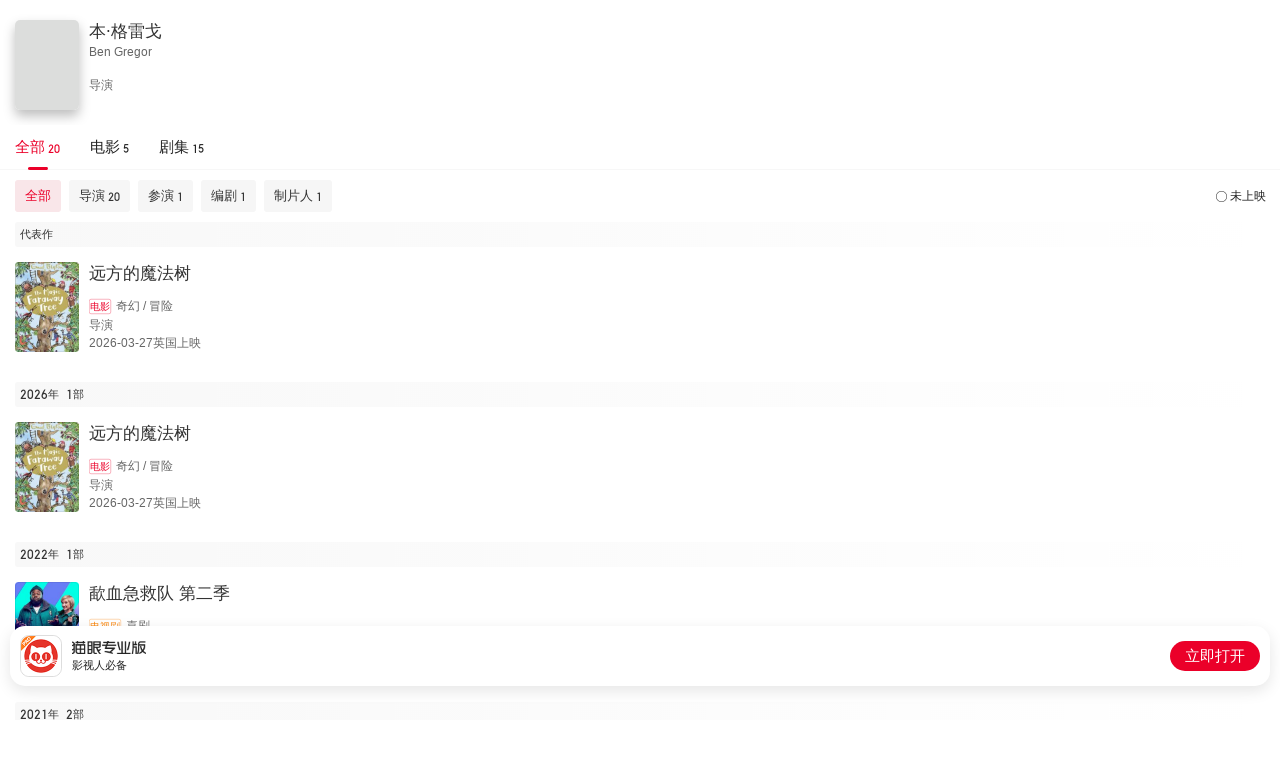

--- FILE ---
content_type: text/html; charset=utf-8
request_url: https://piaofang.maoyan.com/i/celebrity/wrapper?id=274185&wrapperId=-1
body_size: 7463
content:
<!DOCTYPE html><html data-reactroot=""><head><title>个人作品</title><meta name="csrf" content="980d79a15553010a8948331a0109b24afaea0129"/><meta name="deviceId" content="6e26331f-dbe5-4dc9-910d-7df0fe6034c1"/><meta name="referrer" content="default"/><link rel="dns-prefetch" href="//ms0.meituan.net"/><link rel="dns-prefetch" href="//obj.pipi.cn"/><link rel="dns-prefetch" href="//s0.meituan.net"/><link rel="dns-prefetch" href="//p0.meituan.net"/><link rel="dns-prefetch" href="//p1.meituan.net"/><meta name="lx:category" content="moviepro"/><meta name="lx:appnm" content="moviepro_i"/><meta name="lx:cid"/><link rel="dns-prefetch" href="//lx1.meituan.net"/><link rel="dns-prefetch" href="//lx2.meituan.net"/><link rel="dns-prefetch" href="//plx.meituan.com"/><meta charSet="utf-8"/><meta name="keywords" content="猫眼票房分析,猫眼电影,电影票房,实时票房,日票房,预售票房,影片票房趋势,受众画像,实时排片,预售排片,上座率,历史票房"/><meta name="description" content="猫眼票房分析，提供准确的每日电影实时票房、排片、上座率查询，为电影从业者提供及时、专业的数据分析服务"/><meta http-equiv="cleartype" content="yes"/><meta http-equiv="X-UA-Compatible" content="IE=edge"/><meta http-equiv="Cache-Control" content="no-cache"/><meta http-equiv="Pragma" content="no-cache"/><meta http-equiv="cache-control" content="no-store"/><meta name="format-detection" content="telephone=no"/><meta name="renderer" content="webkit"/><link rel="icon" type="image/x-icon" href="//obj.pipi.cn/festatic/piaofang/moviepro/favicon.ico"/><meta name="mobile-web-app-capable" content="yes"/><meta name="apple-mobile-web-app-capable" content="yes"/><meta name="apple-mobile-web-app-status-bar-style" content="black"/><meta name="viewport" content="width=device-width, height=device-height, initial-scale=1, maximum-scale=1, user-scalable=no, viewport-fit=cover"/><meta name="theme-color" content="#F1303D"/><script>"use strict";!function(u,d){var t="owl",e="_Owl_",n="Owl",r="start",c="error",p="on"+c,f=u[p],h="addEventListener",l="attachEvent",v="isReady",b="dataSet";u[t]=u[t]||function(){try{u[t].q=u[t].q||[];var e=[].slice.call(arguments);e[0]===r?u[n]&&u[n][r]?u[n][r](e[1]):u[t].q.unshift(e):u[t].q.push(e)}catch(e){}},u[e]=u[e]||{preTasks:[],pageData:[],use:function(e,t){this[v]?u[n][e](t):this.preTasks.push({api:e,data:[t]})},run:function(t){if(!(t=this).runned){t.runned=!0,t[b]=[],u[p]=function(){t[v]||t[b].push({type:"jsError",data:arguments}),f&&f.apply(u,arguments)},u[h]&&u[h]("unhandledrejection",function(e){t[v]||t[b].push({type:"jsError",data:[e]})});var e=function(e){!t[v]&&e&&t[b].push({type:"resError",data:[e]})};u[h]?u[h](c,e,!0):u[l]&&u[l](p,e);var n="MutationObserver",r=u[n]||u["WebKit"+n]||u["Moz"+n],a=u.performance||u.WebKitPerformance,s="disableMutaObserver";if(r&&a&&a.now)try{var i=-1,o=u.navigator.userAgent;-1<o.indexOf("compatible")&&-1<o.indexOf("MSIE")?(new RegExp("MSIE (\d+\.\d+);").test(o),i=parseFloat(RegExp.$1)):-1<o.indexOf("Trident")&&-1<o.indexOf("rv:11.0")&&(i=11),-1!==i&&i<=11?t[s]=!0:(t.observer=new r(function(e){t.pageData.push({mutations:e,startTime:a.now()})})).observe(d,{childList:!0,subtree:!0})}catch(e){}else t[s]=!0}}},u[e].runned||u[e].run()}(window,document);</script><link rel="stylesheet" href="https://s0.pipi.cn/festatic/moviepro/css/celebrityOpusIndex_b9ca3cae.css"/><script>window._KNB_IGNORE_WECHAT=true</script></head><body><div id="app"></div><script>window._KNB_IGNORE_WECHAT=true; window.useKNB=true;</script><script src="//s0.meituan.net/bs/knb/v1.7.1/knb.js"></script><script crossorigin="anonymous" src="//www.dpfile.com/app/owl/static/owl_1.10.1.js"></script><script>window.owl(
              'start',
              {
                 
                 project: 'com.sankuai.movie.fe.ipro',
                 webVersion: '',
                 ajax: {
                   invalid: false,
                   autoBusinessCode: true,
                 },
                 autoCatch: {
                   console: true,
                 },
                 resourceReg: /(.51ping|.dianping|.dpfile|.meituan|.sankuai|.kuxun|.maoyan|.neixin|.mobike|.dper.com|.pipi.cn)/,
                 resource: {
                   enableStatusCheck: true,
                 },
                 error: {
                   formatUnhandledRejection: true,
                   combo: true,
                 },
                 enableLogTrace: true,
            });</script><script src="//s0.pipi.cn/mediaplus/basic_tools_js/0.0.67_tool.js"></script><script type="text/javascript">
          window.MyH5Guard && MyH5Guard.start({ 
            reportToRaptor: true,
            xhrHook: true,
            fetchHook: true,
          });
          </script><script src="https://s0.pipi.cn/mediaplus/basic_tools_js/WuKong_1.0.2.min.js"></script><script type="text/javascript">
          WuKong && WuKong.start({
            env: "prod"
          });
          </script><script src="//lx.meituan.net/lx.js" type="text/javascript" charSet="utf-8" async="" defer=""></script><script type="text/javascript">!(function (win, doc, ns) {
        var cacheFunName = '_MeiTuanALogObject';
        win[cacheFunName] = ns;
        if (!win[ns]) {
          var _LX = function () {
            _LX.q.push(arguments);
            return _LX;
          };
          _LX.q = _LX.q || [];
          _LX.l = +new Date();
          win[ns] = _LX;
        }
      })(window, document, 'LXAnalytics');</script><script src="https://res.wx.qq.com/open/js/jweixin-1.6.0.js"></script><script crossorigin="true" src="https://obj.pipi.cn/festatic/moviepro/react.production.min.js"></script><script crossorigin="true" src="https://obj.pipi.cn/festatic/moviepro/react-dom.production.min.js"></script><script src="https://s0.pipi.cn/festatic/moviepro/js/celebrityOpusIndex_9ba3a131.js"></script><script>
        ;(function(){
          var props = {"data":{"ua":{"isPro":false,"isAnd":false,"isIos":false,"isHarmony":false,"os":"unknown","isAndPro":false,"isIosPro":false,"isHarmonyPro":false,"isWeChat":false,"isMiniprogram":false,"isMobile":false,"isMaoYan":false,"isTuanApp":false,"isSamSung":false,"isDianping":false,"isQQ":false,"isBaiduSmart":false,"isToutiao":false,"isDouyin":false,"isWeibo":false,"isGewara":false,"isUC":false,"isQQBrowser":false,"isSamsung":false,"isHuawei":false,"isOppo":false,"isXiaomi":false,"isVivo":false,"isZhongzhi":false,"appnm":"moviepro_i"},"pageData":{"celebrityBriefLevel":false,"celebrityHeadImage":"https:\u002F\u002Fp0.pipi.cn\u002Fbasicdata\u002F25bfd6d7537c69395b8077d7804e8beb21831.jpg?imageMogr2\u002Fthumbnail\u002F2500x2500%3E","hasDubbingMovie":false,"hasMore":false,"nameCN":"本·格雷戈","nameEN":"Ben Gregor","position":["导演"],"totalBox":0,"typicalWorkList":[{"box":0,"dayCrown":0,"fromCaptions":false,"hotWork":false,"jumperUrl":"maoyanpro:\u002F\u002Fwww.meituan.com\u002FmovieDetail?movieId=1216116","maoyanId":1216116,"pubStatus":0,"pubTime":1774540800000,"pubTimeDesc":"2026-03-27英国上映","roleTypeDesc":"导演","score":0,"wishNum":18,"workCategoryDesc":"奇幻,冒险","workImgUrl":"https:\u002F\u002Fp0.pipi.cn\u002Fmmdb\u002F54ecde8702fddd8077f2aaef43068b4229861.jpg?imageMogr2\u002Fthumbnail\u002F2500x2500%3E","workName":"远方的魔法树","workType":0,"workTypeDesc":"电影","year":2026}],"workList":[{"box":0,"dayCrown":0,"fromCaptions":false,"hotWork":false,"jumperUrl":"maoyanpro:\u002F\u002Fwww.meituan.com\u002FmovieDetail?movieId=1216116","maoyanId":1216116,"pubStatus":0,"pubTime":1774540800000,"pubTimeDesc":"2026-03-27英国上映","roleTypeDesc":"导演","score":0,"wishNum":18,"workCategoryDesc":"奇幻,冒险","workImgUrl":"https:\u002F\u002Fp0.pipi.cn\u002Fmmdb\u002F54ecde8702fddd8077f2aaef43068b4229861.jpg?imageMogr2\u002Fthumbnail\u002F2500x2500%3E","workName":"远方的魔法树","workType":0,"workTypeDesc":"电影","year":2026},{"box":0,"dayCrown":0,"fromCaptions":false,"hotWork":false,"jumperUrl":"maoyanpro:\u002F\u002Fwww.meituan.com\u002FtvShow?seriesId=1453818","maoyanId":1453818,"pubStatus":0,"pubTime":1647360000000,"pubTimeDesc":"2022-03-16英国开播","roleTypeDesc":"导演","score":0,"wishNum":0,"workCategoryDesc":"喜剧","workImgUrl":"https:\u002F\u002Fp0.pipi.cn\u002Fbasicdata\u002F54ecde2fe7a0e1e19bcf3e2e5f6fe071d7a31.jpg?imageMogr2\u002Fthumbnail\u002F2500x2500%3E","workName":"歃血急救队 第二季","workType":1,"workTypeDesc":"电视剧","year":2022},{"box":0,"dayCrown":0,"fromCaptions":false,"hotWork":false,"jumperUrl":"maoyanpro:\u002F\u002Fwww.meituan.com\u002FtvShow?seriesId=1318674","maoyanId":1318674,"pubStatus":0,"pubTime":1629734400000,"pubTimeDesc":"2021-08-24西班牙开播","roleTypeDesc":"导演","score":0,"wishNum":0,"workCategoryDesc":"剧情,动作","workImgUrl":"https:\u002F\u002Fp0.pipi.cn\u002Fbasicdata\u002F54ecde2fc7e0e12c9571f739fa584b81f56db.jpg?imageMogr2\u002Fthumbnail\u002F2500x2500%3E","workName":"不列颠尼亚 第三季","workType":1,"workTypeDesc":"电视剧","year":2021},{"box":0,"dayCrown":0,"fromCaptions":false,"hotWork":false,"jumperUrl":"maoyanpro:\u002F\u002Fwww.meituan.com\u002FtvShow?seriesId=1364523","maoyanId":1364523,"pubStatus":0,"pubTime":1620144000000,"pubTimeDesc":"2021-05-05英国开播","roleTypeDesc":"导演","score":7.1,"scoreDesc":"7.1分","wishNum":0,"workCategoryDesc":"喜剧","workImgUrl":"https:\u002F\u002Fp0.pipi.cn\u002Fbasicdata\u002F54ecde2fc7e0e15bf131390f151d49a3036af.jpg?imageMogr2\u002Fthumbnail\u002F2500x2500%3E","workName":"歃血急救队 第一季","workType":1,"workTypeDesc":"电视剧","year":2021},{"box":0,"dayCrown":0,"fromCaptions":false,"hotWork":false,"jumperUrl":"maoyanpro:\u002F\u002Fwww.meituan.com\u002FtvShow?seriesId=1325511","maoyanId":1325511,"pubStatus":0,"pubTime":1583251200000,"pubTimeDesc":"2020-03-04英国开播","roleTypeDesc":"导演","score":0,"wishNum":1,"workCategoryDesc":"剧情","workImgUrl":"https:\u002F\u002Fp0.pipi.cn\u002Fbasicdata\u002F54ecde2fc7e0e1b860af33db2777396ec2101.jpg?imageMogr2\u002Fthumbnail\u002F2500x2500%3E","workName":"麦琪·科尔的麻烦 第一季","workType":1,"workTypeDesc":"电视剧","year":2020},{"box":0,"dayCrown":0,"fromCaptions":false,"hotWork":false,"jumperUrl":"maoyanpro:\u002F\u002Fwww.meituan.com\u002FtvShow?seriesId=1295453","maoyanId":1295453,"pubStatus":0,"pubTime":1546531200000,"pubTimeDesc":"2019-01-04英国开播","roleTypeDesc":"导演","score":0,"wishNum":0,"workCategoryDesc":"喜剧","workImgUrl":"https:\u002F\u002Fp0.pipi.cn\u002Fbasicdata\u002F54ecde2fb120e10faf3ba3d09801e7000cb31.jpg?imageMogr2\u002Fthumbnail\u002F2500x2500%3E","workName":"女婿乱入 第五季","workType":1,"workTypeDesc":"电视剧","year":2019},{"box":0,"dayCrown":0,"fromCaptions":false,"hotWork":false,"jumperUrl":"maoyanpro:\u002F\u002Fwww.meituan.com\u002FtvShow?seriesId=1157034","maoyanId":1157034,"pubStatus":0,"pubTime":1516204800000,"pubTimeDesc":"2018-01-18英国开播","roleTypeDesc":"导演","score":6.5,"wishNum":0,"workCategoryDesc":"剧情","workImgUrl":"https:\u002F\u002Fp0.pipi.cn\u002Fbasicdata\u002F54ecde2fb120e107acb12d4222eeb69d85a11.jpg?imageMogr2\u002Fthumbnail\u002F2500x2500%3E","workName":"不列颠尼亚 第一季","workType":1,"workTypeDesc":"电视剧","year":2018},{"box":0,"dayCrown":0,"fromCaptions":false,"hotWork":false,"jumperUrl":"maoyanpro:\u002F\u002Fwww.meituan.com\u002FtvShow?seriesId=1172096","maoyanId":1172096,"pubStatus":0,"pubTime":1424966400000,"pubTimeDesc":"2015-02-27英国开播","roleTypeDesc":"导演","score":7.8,"scoreDesc":"7.8分","wishNum":0,"workCategoryDesc":"喜剧","workImgUrl":"https:\u002F\u002Fp0.pipi.cn\u002Fmmdb\u002Fd2dad5920307e1e7aabe122bf09b6aa475288.jpg?imageMogr2\u002Fthumbnail\u002F2500x2500%3E","workName":"拟音艺术","workType":1,"workTypeDesc":"电视剧","year":2015},{"box":0,"dayCrown":0,"fromCaptions":false,"hotWork":false,"jumperUrl":"maoyanpro:\u002F\u002Fwww.meituan.com\u002FmovieDetail?movieId=332954","maoyanId":332954,"pubStatus":0,"pubTime":1367510400000,"pubTimeDesc":"2013-05-03英国上映","roleTypeDesc":"导演","score":0,"wishNum":0,"workCategoryDesc":"喜剧","workImgUrl":"https:\u002F\u002Fp0.pipi.cn\u002Fbasicdata\u002F54ecde2fc698d39257923575f89d914c27261.jpg?imageMogr2\u002Fthumbnail\u002F2500x2500%3E","workName":"舞力神童","workType":0,"workTypeDesc":"电影","year":2013},{"box":0,"dayCrown":0,"fromCaptions":false,"hotWork":false,"jumperUrl":"maoyanpro:\u002F\u002Fwww.meituan.com\u002FtvShow?seriesId=376767","maoyanId":376767,"pubStatus":0,"pubTime":1348502400000,"pubTimeDesc":"2012-09-25腾讯视频独播","roleTypeDesc":"导演","score":7.4,"scoreDesc":"7.4分","wishNum":0,"workCategoryDesc":"喜剧","workImgUrl":"https:\u002F\u002Fp0.pipi.cn\u002Fbasicdata\u002F54ecde2fe7a0e1c6962c9584e4ec8821415b1.jpg?imageMogr2\u002Fthumbnail\u002F2500x2500%3E","workName":"女婿乱入 第一季","workType":1,"workTypeDesc":"电视剧","year":2012},{"box":0,"dayCrown":0,"fromCaptions":false,"hotWork":false,"jumperUrl":"maoyanpro:\u002F\u002Fwww.meituan.com\u002FtvShow?seriesId=381984","maoyanId":381984,"pubStatus":0,"pubTime":1341417600000,"pubTimeDesc":"2012-07-05英国开播","roleTypeDesc":"导演 \u002F 编剧","score":7.4,"scoreDesc":"7.4分","wishNum":1,"workCategoryDesc":"喜剧","workImgUrl":"https:\u002F\u002Fp0.pipi.cn\u002Fmmdb\u002Fd2dad59206d2ff8d337df517a58de2df72f39.jpg?imageMogr2\u002Fthumbnail\u002F2500x2500%3E","workName":"午夜野兽乐队","workType":1,"workTypeDesc":"电视剧","year":2012},{"box":0,"dayCrown":0,"fromCaptions":false,"hotWork":false,"jumperUrl":"maoyanpro:\u002F\u002Fwww.meituan.com\u002FtvShow?seriesId=392575","maoyanId":392575,"pubStatus":0,"pubTime":1325779200000,"pubTimeDesc":"2012-01-06美国开播","roleTypeDesc":"导演","score":7.9,"scoreDesc":"7.9分","wishNum":0,"workCategoryDesc":"喜剧","workImgUrl":"https:\u002F\u002Fp0.pipi.cn\u002Fbasicdata\u002F54ecde2f8070e18077c9fd13f7d5eae35b6af.jpg?imageMogr2\u002Fthumbnail\u002F2500x2500%3E","workName":"最错决定 第二季","workType":1,"workTypeDesc":"电视剧","year":2012},{"box":0,"dayCrown":0,"fromCaptions":false,"hotWork":false,"jumperUrl":"maoyanpro:\u002F\u002Fwww.meituan.com\u002FmovieDetail?movieId=962773","maoyanId":962773,"pubStatus":0,"pubTime":1287849600000,"pubTimeDesc":"2010-10-24英国上映","roleTypeDesc":"导演","score":0,"wishNum":0,"workCategoryDesc":"喜剧","workImgUrl":"https:\u002F\u002Fp0.pipi.cn\u002Fmmdb\u002Fd2dad59203002f39dd87a9c9896602325c9f8.jpg?imageMogr2\u002Fthumbnail\u002F2500x2500%3E","workName":"D.O.A","workType":0,"workTypeDesc":"电影","year":2010},{"box":0,"dayCrown":0,"fromCaptions":false,"hotWork":false,"jumperUrl":"maoyanpro:\u002F\u002Fwww.meituan.com\u002FtvShow?seriesId=381656","maoyanId":381656,"pubStatus":0,"pubTime":1259251200000,"pubTimeDesc":"2009-11-27英国开播","roleTypeDesc":"导演 \u002F 参演（饰：Snivl Chalks）","score":7.4,"scoreDesc":"7.4分","wishNum":0,"workCategoryDesc":"喜剧","workImgUrl":"https:\u002F\u002Fp0.pipi.cn\u002Fbasicdata\u002F54ecde2f8070e157e206d6b0f51aa6388c414.jpg?imageMogr2\u002Fthumbnail\u002F2500x2500%3E","workName":"最错决定 第一季","workType":1,"workTypeDesc":"电视剧","year":2009},{"box":0,"dayCrown":0,"fromCaptions":false,"hotWork":false,"jumperUrl":"maoyanpro:\u002F\u002Fwww.meituan.com\u002FmovieDetail?movieId=462029","maoyanId":462029,"pubStatus":0,"pubTime":1233849600000,"pubTimeDesc":"2009-02-06英国上映","roleTypeDesc":"导演","score":0,"wishNum":1,"workCategoryDesc":"喜剧","workImgUrl":"https:\u002F\u002Fp0.pipi.cn\u002Fmmdb\u002Fd2dad59206df2a7a3521f0769ea3beffcda6a.jpg?imageMogr2\u002Fthumbnail\u002F2500x2500%3E","workName":"Ketch! & HIRO-PON Get It On","workType":0,"workTypeDesc":"电影","year":2009},{"box":0,"dayCrown":0,"fromCaptions":false,"hotWork":false,"jumperUrl":"maoyanpro:\u002F\u002Fwww.meituan.com\u002FtvShow?seriesId=386333","maoyanId":386333,"pubStatus":0,"pubTime":1221667200000,"pubTimeDesc":"2008-09-18英国开播","roleTypeDesc":"导演","score":7.8,"scoreDesc":"7.8分","wishNum":0,"workCategoryDesc":"喜剧","workImgUrl":"https:\u002F\u002Fp0.pipi.cn\u002Fmmdb\u002Fd2dad59206d2fff2aa50c8061cd71c3d898bd.jpg?imageMogr2\u002Fthumbnail\u002F2500x2500%3E","workName":"另类超人","workType":1,"workTypeDesc":"电视剧","year":2008},{"box":0,"dayCrown":0,"fromCaptions":false,"hotWork":false,"jumperUrl":"maoyanpro:\u002F\u002Fwww.meituan.com\u002FtvShow?seriesId=390827","maoyanId":390827,"pubStatus":0,"pubTime":1105372800000,"pubTimeDesc":"2005-01-11英国开播","roleTypeDesc":"导演","score":8.5,"scoreDesc":"8.5分","wishNum":0,"workCategoryDesc":"喜剧","workImgUrl":"https:\u002F\u002Fp0.pipi.cn\u002Fbasicdata\u002F54ecde2f8070e17e12c696b2b0df709988c18.jpg?imageMogr2\u002Fthumbnail\u002F2500x2500%3E","workName":"Ideal Season 1","workType":1,"workTypeDesc":"电视剧","year":2005},{"box":0,"dayCrown":0,"fromCaptions":false,"hotWork":false,"jumperUrl":"maoyanpro:\u002F\u002Fwww.meituan.com\u002FmovieDetail?movieId=314826","maoyanId":314826,"pubStatus":0,"pubTime":1099497600000,"pubTimeDesc":"2004-11-04英国上映","roleTypeDesc":"导演 \u002F 制片人","score":0,"wishNum":0,"workCategoryDesc":"喜剧","workImgUrl":"https:\u002F\u002Fp0.pipi.cn\u002Fmmdb\u002Fd2dad592b127e1230f0e13efede19541bf840.jpg?imageMogr2\u002Fthumbnail\u002F2500x2500%3E","workName":"Straight 8","workType":0,"workTypeDesc":"电影","year":2004},{"box":0,"dayCrown":0,"fromCaptions":false,"hotWork":false,"jumperUrl":"maoyanpro:\u002F\u002Fwww.meituan.com\u002FtvShow?seriesId=409890","maoyanId":409890,"pubStatus":0,"pubTime":1094054400000,"pubTimeDesc":"2004-09-02英国开播","roleTypeDesc":"导演","score":8.4,"scoreDesc":"8.4分","wishNum":0,"workCategoryDesc":"剧情,喜剧","workImgUrl":"https:\u002F\u002Fp0.pipi.cn\u002Fbasicdata\u002F54ecde2f7e10e1ecd87e1297dcc2cce72b9b9.jpg?imageMogr2\u002Fthumbnail\u002F2500x2500%3E","workName":"外科医生马丁 第一季","workType":1,"workTypeDesc":"电视剧","year":2004},{"box":0,"dayCrown":0,"fromCaptions":false,"hotWork":false,"jumperUrl":"maoyanpro:\u002F\u002Fwww.meituan.com\u002FtvShow?seriesId=402637","maoyanId":402637,"pubStatus":0,"pubTime":1061308800000,"pubTimeDesc":"2003-08-20英国开播","roleTypeDesc":"导演","score":7.7,"scoreDesc":"7.7分","wishNum":2,"workCategoryDesc":"剧情","workImgUrl":"https:\u002F\u002Fp0.pipi.cn\u002Fbasicdata\u002F54ecde2f7e10e11789338faa8924f9a741aac.jpg?imageMogr2\u002Fthumbnail\u002F2500x2500%3E","workName":"呼之欲出","workType":1,"workTypeDesc":"电视剧","year":2003}],"workTypeList":[{"name":"全部","num":20,"roleTypeList":[{"box":0,"boxDesc":"","boxUnit":"","name":"全部","num":20,"roleValue":-1,"sort":-1,"type":"全部"},{"box":0,"boxDesc":"","boxUnit":"","name":"导演","num":20,"roleValue":2,"sort":1,"type":"导演"},{"box":0,"boxDesc":"","boxUnit":"","name":"参演","num":1,"roleValue":1000,"sort":3,"type":"参演"},{"box":0,"boxDesc":"","boxUnit":"","name":"编剧","num":1,"roleValue":4,"sort":6,"type":"编剧"},{"box":0,"boxDesc":"","boxUnit":"","name":"制片人","num":1,"roleValue":5,"sort":13,"type":"制片人"}],"type":-1},{"name":"电影","num":5,"roleTypeList":[{"box":0,"boxDesc":"","boxUnit":"","name":"全部","num":5,"roleValue":-1,"sort":-1,"type":"全部"},{"box":0,"boxDesc":"","boxUnit":"","name":"导演","num":5,"roleValue":2,"sort":1,"type":"导演"},{"box":0,"boxDesc":"","boxUnit":"","name":"制片人","num":1,"roleValue":5,"sort":13,"type":"制片人"}],"type":0},{"name":"剧集","num":15,"roleTypeList":[{"box":0,"boxDesc":"","boxUnit":"","name":"全部","num":15,"roleValue":-1,"sort":-1,"type":"全部"},{"box":0,"boxDesc":"","boxUnit":"","name":"导演","num":15,"roleValue":2,"sort":1,"type":"导演"},{"box":0,"boxDesc":"","boxUnit":"","name":"参演","num":1,"roleValue":1000,"sort":3,"type":"参演"},{"box":0,"boxDesc":"","boxUnit":"","name":"编剧","num":1,"roleValue":4,"sort":6,"type":"编剧"}],"type":1}],"workYearDistribute":[{"num":1,"year":2026},{"num":1,"year":2022},{"num":2,"year":2021},{"num":1,"year":2020},{"num":1,"year":2019},{"num":1,"year":2018},{"num":1,"year":2015},{"num":1,"year":2013},{"num":3,"year":2012},{"num":1,"year":2010},{"num":2,"year":2009},{"num":1,"year":2008},{"num":1,"year":2005},{"num":2,"year":2004},{"num":1,"year":2003}],"defaultOneType":-1,"defaultTwoType":"全部","roleTypeList":[{"box":0,"boxDesc":"","boxUnit":"","name":"全部","num":20,"roleValue":-1,"sort":-1,"type":"全部"},{"box":0,"boxDesc":"","boxUnit":"","name":"导演","num":20,"roleValue":2,"sort":1,"type":"导演"},{"box":0,"boxDesc":"","boxUnit":"","name":"参演","num":1,"roleValue":1000,"sort":3,"type":"参演"},{"box":0,"boxDesc":"","boxUnit":"","name":"编剧","num":1,"roleValue":4,"sort":6,"type":"编剧"},{"box":0,"boxDesc":"","boxUnit":"","name":"制片人","num":1,"roleValue":5,"sort":13,"type":"制片人"}],"celebrityId":"274185","paging":{"limit":20,"offset":0},"list":[{"year":2026,"num":1,"list":[{"box":0,"dayCrown":0,"fromCaptions":false,"hotWork":false,"jumperUrl":"maoyanpro:\u002F\u002Fwww.meituan.com\u002FmovieDetail?movieId=1216116","maoyanId":1216116,"pubStatus":0,"pubTime":1774540800000,"pubTimeDesc":"2026-03-27英国上映","roleTypeDesc":"导演","score":0,"wishNum":18,"workCategoryDesc":"奇幻,冒险","workImgUrl":"https:\u002F\u002Fp0.pipi.cn\u002Fmmdb\u002F54ecde8702fddd8077f2aaef43068b4229861.jpg?imageMogr2\u002Fthumbnail\u002F2500x2500%3E","workName":"远方的魔法树","workType":0,"workTypeDesc":"电影","year":2026}]},{"year":2022,"num":1,"list":[{"box":0,"dayCrown":0,"fromCaptions":false,"hotWork":false,"jumperUrl":"maoyanpro:\u002F\u002Fwww.meituan.com\u002FtvShow?seriesId=1453818","maoyanId":1453818,"pubStatus":0,"pubTime":1647360000000,"pubTimeDesc":"2022-03-16英国开播","roleTypeDesc":"导演","score":0,"wishNum":0,"workCategoryDesc":"喜剧","workImgUrl":"https:\u002F\u002Fp0.pipi.cn\u002Fbasicdata\u002F54ecde2fe7a0e1e19bcf3e2e5f6fe071d7a31.jpg?imageMogr2\u002Fthumbnail\u002F2500x2500%3E","workName":"歃血急救队 第二季","workType":1,"workTypeDesc":"电视剧","year":2022}]},{"year":2021,"num":2,"list":[{"box":0,"dayCrown":0,"fromCaptions":false,"hotWork":false,"jumperUrl":"maoyanpro:\u002F\u002Fwww.meituan.com\u002FtvShow?seriesId=1318674","maoyanId":1318674,"pubStatus":0,"pubTime":1629734400000,"pubTimeDesc":"2021-08-24西班牙开播","roleTypeDesc":"导演","score":0,"wishNum":0,"workCategoryDesc":"剧情,动作","workImgUrl":"https:\u002F\u002Fp0.pipi.cn\u002Fbasicdata\u002F54ecde2fc7e0e12c9571f739fa584b81f56db.jpg?imageMogr2\u002Fthumbnail\u002F2500x2500%3E","workName":"不列颠尼亚 第三季","workType":1,"workTypeDesc":"电视剧","year":2021},{"box":0,"dayCrown":0,"fromCaptions":false,"hotWork":false,"jumperUrl":"maoyanpro:\u002F\u002Fwww.meituan.com\u002FtvShow?seriesId=1364523","maoyanId":1364523,"pubStatus":0,"pubTime":1620144000000,"pubTimeDesc":"2021-05-05英国开播","roleTypeDesc":"导演","score":7.1,"scoreDesc":"7.1分","wishNum":0,"workCategoryDesc":"喜剧","workImgUrl":"https:\u002F\u002Fp0.pipi.cn\u002Fbasicdata\u002F54ecde2fc7e0e15bf131390f151d49a3036af.jpg?imageMogr2\u002Fthumbnail\u002F2500x2500%3E","workName":"歃血急救队 第一季","workType":1,"workTypeDesc":"电视剧","year":2021}]},{"year":2020,"num":1,"list":[{"box":0,"dayCrown":0,"fromCaptions":false,"hotWork":false,"jumperUrl":"maoyanpro:\u002F\u002Fwww.meituan.com\u002FtvShow?seriesId=1325511","maoyanId":1325511,"pubStatus":0,"pubTime":1583251200000,"pubTimeDesc":"2020-03-04英国开播","roleTypeDesc":"导演","score":0,"wishNum":1,"workCategoryDesc":"剧情","workImgUrl":"https:\u002F\u002Fp0.pipi.cn\u002Fbasicdata\u002F54ecde2fc7e0e1b860af33db2777396ec2101.jpg?imageMogr2\u002Fthumbnail\u002F2500x2500%3E","workName":"麦琪·科尔的麻烦 第一季","workType":1,"workTypeDesc":"电视剧","year":2020}]},{"year":2019,"num":1,"list":[{"box":0,"dayCrown":0,"fromCaptions":false,"hotWork":false,"jumperUrl":"maoyanpro:\u002F\u002Fwww.meituan.com\u002FtvShow?seriesId=1295453","maoyanId":1295453,"pubStatus":0,"pubTime":1546531200000,"pubTimeDesc":"2019-01-04英国开播","roleTypeDesc":"导演","score":0,"wishNum":0,"workCategoryDesc":"喜剧","workImgUrl":"https:\u002F\u002Fp0.pipi.cn\u002Fbasicdata\u002F54ecde2fb120e10faf3ba3d09801e7000cb31.jpg?imageMogr2\u002Fthumbnail\u002F2500x2500%3E","workName":"女婿乱入 第五季","workType":1,"workTypeDesc":"电视剧","year":2019}]},{"year":2018,"num":1,"list":[{"box":0,"dayCrown":0,"fromCaptions":false,"hotWork":false,"jumperUrl":"maoyanpro:\u002F\u002Fwww.meituan.com\u002FtvShow?seriesId=1157034","maoyanId":1157034,"pubStatus":0,"pubTime":1516204800000,"pubTimeDesc":"2018-01-18英国开播","roleTypeDesc":"导演","score":6.5,"wishNum":0,"workCategoryDesc":"剧情","workImgUrl":"https:\u002F\u002Fp0.pipi.cn\u002Fbasicdata\u002F54ecde2fb120e107acb12d4222eeb69d85a11.jpg?imageMogr2\u002Fthumbnail\u002F2500x2500%3E","workName":"不列颠尼亚 第一季","workType":1,"workTypeDesc":"电视剧","year":2018}]},{"year":2015,"num":1,"list":[{"box":0,"dayCrown":0,"fromCaptions":false,"hotWork":false,"jumperUrl":"maoyanpro:\u002F\u002Fwww.meituan.com\u002FtvShow?seriesId=1172096","maoyanId":1172096,"pubStatus":0,"pubTime":1424966400000,"pubTimeDesc":"2015-02-27英国开播","roleTypeDesc":"导演","score":7.8,"scoreDesc":"7.8分","wishNum":0,"workCategoryDesc":"喜剧","workImgUrl":"https:\u002F\u002Fp0.pipi.cn\u002Fmmdb\u002Fd2dad5920307e1e7aabe122bf09b6aa475288.jpg?imageMogr2\u002Fthumbnail\u002F2500x2500%3E","workName":"拟音艺术","workType":1,"workTypeDesc":"电视剧","year":2015}]},{"year":2013,"num":1,"list":[{"box":0,"dayCrown":0,"fromCaptions":false,"hotWork":false,"jumperUrl":"maoyanpro:\u002F\u002Fwww.meituan.com\u002FmovieDetail?movieId=332954","maoyanId":332954,"pubStatus":0,"pubTime":1367510400000,"pubTimeDesc":"2013-05-03英国上映","roleTypeDesc":"导演","score":0,"wishNum":0,"workCategoryDesc":"喜剧","workImgUrl":"https:\u002F\u002Fp0.pipi.cn\u002Fbasicdata\u002F54ecde2fc698d39257923575f89d914c27261.jpg?imageMogr2\u002Fthumbnail\u002F2500x2500%3E","workName":"舞力神童","workType":0,"workTypeDesc":"电影","year":2013}]},{"year":2012,"num":3,"list":[{"box":0,"dayCrown":0,"fromCaptions":false,"hotWork":false,"jumperUrl":"maoyanpro:\u002F\u002Fwww.meituan.com\u002FtvShow?seriesId=376767","maoyanId":376767,"pubStatus":0,"pubTime":1348502400000,"pubTimeDesc":"2012-09-25腾讯视频独播","roleTypeDesc":"导演","score":7.4,"scoreDesc":"7.4分","wishNum":0,"workCategoryDesc":"喜剧","workImgUrl":"https:\u002F\u002Fp0.pipi.cn\u002Fbasicdata\u002F54ecde2fe7a0e1c6962c9584e4ec8821415b1.jpg?imageMogr2\u002Fthumbnail\u002F2500x2500%3E","workName":"女婿乱入 第一季","workType":1,"workTypeDesc":"电视剧","year":2012},{"box":0,"dayCrown":0,"fromCaptions":false,"hotWork":false,"jumperUrl":"maoyanpro:\u002F\u002Fwww.meituan.com\u002FtvShow?seriesId=381984","maoyanId":381984,"pubStatus":0,"pubTime":1341417600000,"pubTimeDesc":"2012-07-05英国开播","roleTypeDesc":"导演 \u002F 编剧","score":7.4,"scoreDesc":"7.4分","wishNum":1,"workCategoryDesc":"喜剧","workImgUrl":"https:\u002F\u002Fp0.pipi.cn\u002Fmmdb\u002Fd2dad59206d2ff8d337df517a58de2df72f39.jpg?imageMogr2\u002Fthumbnail\u002F2500x2500%3E","workName":"午夜野兽乐队","workType":1,"workTypeDesc":"电视剧","year":2012},{"box":0,"dayCrown":0,"fromCaptions":false,"hotWork":false,"jumperUrl":"maoyanpro:\u002F\u002Fwww.meituan.com\u002FtvShow?seriesId=392575","maoyanId":392575,"pubStatus":0,"pubTime":1325779200000,"pubTimeDesc":"2012-01-06美国开播","roleTypeDesc":"导演","score":7.9,"scoreDesc":"7.9分","wishNum":0,"workCategoryDesc":"喜剧","workImgUrl":"https:\u002F\u002Fp0.pipi.cn\u002Fbasicdata\u002F54ecde2f8070e18077c9fd13f7d5eae35b6af.jpg?imageMogr2\u002Fthumbnail\u002F2500x2500%3E","workName":"最错决定 第二季","workType":1,"workTypeDesc":"电视剧","year":2012}]},{"year":2010,"num":1,"list":[{"box":0,"dayCrown":0,"fromCaptions":false,"hotWork":false,"jumperUrl":"maoyanpro:\u002F\u002Fwww.meituan.com\u002FmovieDetail?movieId=962773","maoyanId":962773,"pubStatus":0,"pubTime":1287849600000,"pubTimeDesc":"2010-10-24英国上映","roleTypeDesc":"导演","score":0,"wishNum":0,"workCategoryDesc":"喜剧","workImgUrl":"https:\u002F\u002Fp0.pipi.cn\u002Fmmdb\u002Fd2dad59203002f39dd87a9c9896602325c9f8.jpg?imageMogr2\u002Fthumbnail\u002F2500x2500%3E","workName":"D.O.A","workType":0,"workTypeDesc":"电影","year":2010}]},{"year":2009,"num":2,"list":[{"box":0,"dayCrown":0,"fromCaptions":false,"hotWork":false,"jumperUrl":"maoyanpro:\u002F\u002Fwww.meituan.com\u002FtvShow?seriesId=381656","maoyanId":381656,"pubStatus":0,"pubTime":1259251200000,"pubTimeDesc":"2009-11-27英国开播","roleTypeDesc":"导演 \u002F 参演（饰：Snivl Chalks）","score":7.4,"scoreDesc":"7.4分","wishNum":0,"workCategoryDesc":"喜剧","workImgUrl":"https:\u002F\u002Fp0.pipi.cn\u002Fbasicdata\u002F54ecde2f8070e157e206d6b0f51aa6388c414.jpg?imageMogr2\u002Fthumbnail\u002F2500x2500%3E","workName":"最错决定 第一季","workType":1,"workTypeDesc":"电视剧","year":2009},{"box":0,"dayCrown":0,"fromCaptions":false,"hotWork":false,"jumperUrl":"maoyanpro:\u002F\u002Fwww.meituan.com\u002FmovieDetail?movieId=462029","maoyanId":462029,"pubStatus":0,"pubTime":1233849600000,"pubTimeDesc":"2009-02-06英国上映","roleTypeDesc":"导演","score":0,"wishNum":1,"workCategoryDesc":"喜剧","workImgUrl":"https:\u002F\u002Fp0.pipi.cn\u002Fmmdb\u002Fd2dad59206df2a7a3521f0769ea3beffcda6a.jpg?imageMogr2\u002Fthumbnail\u002F2500x2500%3E","workName":"Ketch! & HIRO-PON Get It On","workType":0,"workTypeDesc":"电影","year":2009}]},{"year":2008,"num":1,"list":[{"box":0,"dayCrown":0,"fromCaptions":false,"hotWork":false,"jumperUrl":"maoyanpro:\u002F\u002Fwww.meituan.com\u002FtvShow?seriesId=386333","maoyanId":386333,"pubStatus":0,"pubTime":1221667200000,"pubTimeDesc":"2008-09-18英国开播","roleTypeDesc":"导演","score":7.8,"scoreDesc":"7.8分","wishNum":0,"workCategoryDesc":"喜剧","workImgUrl":"https:\u002F\u002Fp0.pipi.cn\u002Fmmdb\u002Fd2dad59206d2fff2aa50c8061cd71c3d898bd.jpg?imageMogr2\u002Fthumbnail\u002F2500x2500%3E","workName":"另类超人","workType":1,"workTypeDesc":"电视剧","year":2008}]},{"year":2005,"num":1,"list":[{"box":0,"dayCrown":0,"fromCaptions":false,"hotWork":false,"jumperUrl":"maoyanpro:\u002F\u002Fwww.meituan.com\u002FtvShow?seriesId=390827","maoyanId":390827,"pubStatus":0,"pubTime":1105372800000,"pubTimeDesc":"2005-01-11英国开播","roleTypeDesc":"导演","score":8.5,"scoreDesc":"8.5分","wishNum":0,"workCategoryDesc":"喜剧","workImgUrl":"https:\u002F\u002Fp0.pipi.cn\u002Fbasicdata\u002F54ecde2f8070e17e12c696b2b0df709988c18.jpg?imageMogr2\u002Fthumbnail\u002F2500x2500%3E","workName":"Ideal Season 1","workType":1,"workTypeDesc":"电视剧","year":2005}]},{"year":2004,"num":2,"list":[{"box":0,"dayCrown":0,"fromCaptions":false,"hotWork":false,"jumperUrl":"maoyanpro:\u002F\u002Fwww.meituan.com\u002FmovieDetail?movieId=314826","maoyanId":314826,"pubStatus":0,"pubTime":1099497600000,"pubTimeDesc":"2004-11-04英国上映","roleTypeDesc":"导演 \u002F 制片人","score":0,"wishNum":0,"workCategoryDesc":"喜剧","workImgUrl":"https:\u002F\u002Fp0.pipi.cn\u002Fmmdb\u002Fd2dad592b127e1230f0e13efede19541bf840.jpg?imageMogr2\u002Fthumbnail\u002F2500x2500%3E","workName":"Straight 8","workType":0,"workTypeDesc":"电影","year":2004},{"box":0,"dayCrown":0,"fromCaptions":false,"hotWork":false,"jumperUrl":"maoyanpro:\u002F\u002Fwww.meituan.com\u002FtvShow?seriesId=409890","maoyanId":409890,"pubStatus":0,"pubTime":1094054400000,"pubTimeDesc":"2004-09-02英国开播","roleTypeDesc":"导演","score":8.4,"scoreDesc":"8.4分","wishNum":0,"workCategoryDesc":"剧情,喜剧","workImgUrl":"https:\u002F\u002Fp0.pipi.cn\u002Fbasicdata\u002F54ecde2f7e10e1ecd87e1297dcc2cce72b9b9.jpg?imageMogr2\u002Fthumbnail\u002F2500x2500%3E","workName":"外科医生马丁 第一季","workType":1,"workTypeDesc":"电视剧","year":2004}]},{"year":2003,"num":1,"list":[{"box":0,"dayCrown":0,"fromCaptions":false,"hotWork":false,"jumperUrl":"maoyanpro:\u002F\u002Fwww.meituan.com\u002FtvShow?seriesId=402637","maoyanId":402637,"pubStatus":0,"pubTime":1061308800000,"pubTimeDesc":"2003-08-20英国开播","roleTypeDesc":"导演","score":7.7,"scoreDesc":"7.7分","wishNum":2,"workCategoryDesc":"剧情","workImgUrl":"https:\u002F\u002Fp0.pipi.cn\u002Fbasicdata\u002F54ecde2f7e10e11789338faa8924f9a741aac.jpg?imageMogr2\u002Fthumbnail\u002F2500x2500%3E","workName":"呼之欲出","workType":1,"workTypeDesc":"电视剧","year":2003}]}],"boxInfoDesc":"","otherBarShow":false,"hotWork":false,"workType":null,"roleValue":null,"channelId":undefined}},"useWxSdk":true,"title":"个人作品","isPro":false,"isIos":false,"isAnd":false,"isHarmony":false,"os":"unknown"};
          var App = window['celebrityOpusIndex'].default;
          var app = document.getElementById('app');
          var React = window.React;
          var ReactDOM = window.ReactDOM;
          var node = React.createElement(App, props);
          ReactDOM.hydrate(node, app);
        })();
      </script><script type="text/javascript">
          function parseUrl() {
            var params = {}
            var query = location.search && location.search.replace("?", '');
            var queryArr = query && query.split("&") || [];
            for (var i = 0; i < queryArr.length; i++) {
              var curParma = queryArr[i].split("=");
              params[curParma[0]] = curParma[1];
            }
            return params;
          }
          function setValue(obj, path, value) {
            obj = obj || {};
            var a = path.split('.');
            var o = obj;
            for (var i = 0; i < a.length - 1; i++) {
              var n = a[i];
              if (n in o) {
                o = o[n];
              } else {
                o[n] = {};
                o = o[n];
              }
            }
            o[a[a.length - 1]] = value;
          };

          // 初始化灵犀sdk
          function lxSDK() {
            LXAnalytics('config','alwaysSendReferrer', true);

            // 设置应用上报通道名称与uid
            var uid = undefined;
            if (uid) {
              LXAnalytics('set', 'uid', uid);
            }
            var os = window.navigator.userAgent.match(/Macintosh|iPod|iPhone|iPad|Android|Windows Phone|Windows/i);
            os = (os && os[0]) || 'other';
            LXAnalytics('set', 'os', os);

            var pathParmas = parseUrl();

            // 发送点击上报
            window.sendClickLog = function(event, bid, lab) {
              if (!bid) {
                var e = event || window.event;
                var target = e.target || e.srcElement;
                bid = getAttrNode(target, 'data-bid');
                lab = getAttrNodeObj(target, 'data-lab');
              }
              if (bid) {
                LXAnalytics('event', {
                  nm : 'mge',
                  val_bid: bid,
                  val_lab: lab,
                  val_cid: "undefined",
                  event_type: 'click'
                });
              }
            };
            addHandler(window, 'click', function(event) {
              sendClickLog(event);
            });

            // 上报展示
            window.sendView = function () {
              Array.prototype.filter.call(document.getElementsByTagName('*'), function(el) {
                return !!el.getAttribute('data-view-bid') && !el.getAttribute('data-view-sended');
              }).filter(function(el) {
                var rect = el.getBoundingClientRect();
                return (
                  !(rect.width === 0 && rect.height === 0) && rect.top >= 0 && rect.left >= 0 &&
                  rect.bottom <= (window.innerHeight || document.documentElement.clientHeight) &&
                  rect.right <= (window.innerWidth || document.documentElement.clientWidth)
                );
              }).forEach(function(el) {
                el.setAttribute('data-view-sended', 1);
                var bid = el.getAttribute('data-view-bid');
                var lab = valFrom(el.getAttribute('data-view-lab') || getAttrNodeObj(el, 'data-lab'));
                LXAnalytics('event', {
                  nm : 'mge',
                  val_bid: bid,
                  val_lab: lab,
                  val_cid: "undefined",
                  event_type: 'view'
                });
              });
            };
            addHandler(window, 'scroll', debounce(window.sendView, 200));
            // 单独为需要横向滚动的view上报绑定scroll事件
            var viewScrollXContainers = document.getElementsByClassName('view-scroll-x-container');
            for (var i = 0; i < viewScrollXContainers.length; i++) {
              addHandler(viewScrollXContainers[i], 'scroll', debounce(window.sendView, 200));
            }
            setTimeout(window.sendView, 300);

            // 实现向父元素的遍历有特定属性名的属性值
            function getAttrNode(node, attrName) {
              var attrValue = node.getAttribute(attrName);
              while (!attrValue && node !== document.body && !!node.parentNode && node.parentNode !== document) {
                node = node.parentNode;
                attrValue = node.getAttribute(attrName);
              }
              return attrValue || null;
            }
            // 实现向父元素的遍历有特定属性名的属性值对象
            function getAttrNodeObj(node, attrName) {
              var attrObj = {};
              var attrValue = node.getAttribute(attrName);
              while (node !== document.body && !!node.parentNode && node.parentNode !== document) {
                if (attrValue) {
                  var obj = valFrom(attrValue);
                  Object.keys(obj).forEach(function(key) {
                    attrObj[key] = obj[key];
                  });
                }
                node = node.parentNode;
                attrValue = node.getAttribute(attrName);
              }
              return attrObj;
            }
            function valFrom(v) {
              if (typeof v === 'string' && v[0] === '{') {
                v = new Function('return (' + v + ')')(); // string to object
              }
              return v || {};
            }
            function debounce(func, wait) {
              var timeout;
              return function() {
                var context = this;
                var args = arguments;
                var later = function() {
                  timeout = null;
                  func.apply(context, args);
                };
                clearTimeout(timeout);
                timeout = setTimeout(later, wait);
              };
            }
            function addHandler(element, type, handler) {
              if (element.addEventListener) { // DOM2级事件处理
                element.addEventListener(type, handler, false);
              } else if (element.attachEvent) { // IE事件处理
                element.attachEvent('on'+ type, handler);
              } else { // DOM0级事件处理
                element['on'+type] = handler;
              }
            }
          }

          // 默认加载灵犀自动检测逻辑
          if ("undefined") {
            lxSDK();
          }
        </script></body></html>

--- FILE ---
content_type: application/javascript
request_url: https://s0.pipi.cn/mediaplus/basic_tools_js/0.0.67_tool.js
body_size: 88415
content:
function a0_0x8fe9(_0xb07a8f,_0x52486d){var _0x4e6448=a0_0x32d9();return a0_0x8fe9=function(_0x4ef05d,_0x2b22cc){_0x4ef05d=_0x4ef05d-0xd3;var _0x32d984=_0x4e6448[_0x4ef05d];if(a0_0x8fe9['jjTsBC']===undefined){var _0x8fe902=function(_0xf953bf){var _0x23c4b9='abcdefghijklmnopqrstuvwxyzABCDEFGHIJKLMNOPQRSTUVWXYZ0123456789+/=';var _0x3b3710='',_0x241390='',_0xf08f2d=_0x3b3710+_0x8fe902;for(var _0x2bb652=0x0,_0x102f75,_0x2630fd,_0x487c83=0x0;_0x2630fd=_0xf953bf['charAt'](_0x487c83++);~_0x2630fd&&(_0x102f75=_0x2bb652%0x4?_0x102f75*0x40+_0x2630fd:_0x2630fd,_0x2bb652++%0x4)?_0x3b3710+=_0xf08f2d['charCodeAt'](_0x487c83+0xa)-0xa!==0x0?String['fromCharCode'](0xff&_0x102f75>>(-0x2*_0x2bb652&0x6)):_0x2bb652:0x0){_0x2630fd=_0x23c4b9['indexOf'](_0x2630fd);}for(var _0x3cf9d9=0x0,_0x5b66e7=_0x3b3710['length'];_0x3cf9d9<_0x5b66e7;_0x3cf9d9++){_0x241390+='%'+('00'+_0x3b3710['charCodeAt'](_0x3cf9d9)['toString'](0x10))['slice'](-0x2);}return decodeURIComponent(_0x241390);};a0_0x8fe9['ruOLHo']=_0x8fe902,_0xb07a8f=arguments,a0_0x8fe9['jjTsBC']=!![];}var _0x58e37e=_0x4e6448[0x0],_0x55116e=_0x4ef05d+_0x58e37e,_0x149725=_0xb07a8f[_0x55116e];if(!_0x149725){var _0x42c5d4=function(_0x15657){this['rtPaml']=_0x15657,this['gzbRhZ']=[0x1,0x0,0x0],this['rteCXV']=function(){return'newState';},this['hXTmYJ']='\x5cw+\x20*\x5c(\x5c)\x20*{\x5cw+\x20*',this['nXSsWD']='[\x27|\x22].+[\x27|\x22];?\x20*}';};_0x42c5d4['prototype']['IaGjCT']=function(){var _0x2063ec=new RegExp(this['hXTmYJ']+this['nXSsWD']),_0x3267f8=_0x2063ec['test'](this['rteCXV']['toString']())?--this['gzbRhZ'][0x1]:--this['gzbRhZ'][0x0];return this['ADVFrk'](_0x3267f8);},_0x42c5d4['prototype']['ADVFrk']=function(_0x2a2840){if(!Boolean(~_0x2a2840))return _0x2a2840;return this['DbLSDc'](this['rtPaml']);},_0x42c5d4['prototype']['DbLSDc']=function(_0x1a3899){for(var _0x4fb749=0x0,_0x22e341=this['gzbRhZ']['length'];_0x4fb749<_0x22e341;_0x4fb749++){this['gzbRhZ']['push'](Math['round'](Math['random']())),_0x22e341=this['gzbRhZ']['length'];}return _0x1a3899(this['gzbRhZ'][0x0]);},new _0x42c5d4(a0_0x8fe9)['IaGjCT'](),_0x32d984=a0_0x8fe9['ruOLHo'](_0x32d984),_0xb07a8f[_0x55116e]=_0x32d984;}else _0x32d984=_0x149725;return _0x32d984;},a0_0x8fe9(_0xb07a8f,_0x52486d);}function a0_0x32d9(){var _0x17425a=['AxnbzgrtAwC','yMLU','DgvZDa','mtCZmtu2neHusgzltG','kd86kq','igLZig5VDcbHBIbVyMPLy3q','C2v0','zg90qwXS','yM9KEq','zNjHz21LBNq','u3r5BgvtAgvLDeXPC3q','jtjg','Aw52ywXPzf9OB3n0BMfTzv9JAgfYywn0zxjZ','vvjjlMHHC1f1zxj5kcKGywnJzxb0CYbHihn0CMLUzYWGCMvNDwXHCIbLEhbYzxnZAw9Uig9Yig9IAMvJDcbHCYb0AguGBMfTzsbWyxjHBwv0zxi','zw5JB2rLuMvZzxj2zwq','qNvUlW','C2vHCMnO','mtjgrfHhtfu','Ag9ZDfbYB3rVy29SCW','sfrntefSBenVBgXLy3rPB24','B2jQzwn0','B3jPz2LU','DxjUCgf0Aa','C3rHy2S','u2v0','tw9KDwXL','qvnFru5uuKLfuW','svb2nG','C3LTyM9S','yNvPBgriB3n0','tNvSBa','zw5ZDxjLvMfSAwrqB3j0','uhjVDg9JB2WGiG','zgf0yq','igfYDhmGy29TigzPCM0GAw5MBYbUzxqGB3rOzxiGCgvYihjLyYbZDg9Yzsb3zwiG','Bg9JyxrPB24','rgvUBY8','y2fUBM90ihnLDcbuteqGB24GBM9UlwrVBwfPBIbOB3n0','q2XVDwrMBgfYzs1xB3jRzxjZ','igfJignVigDVDIbTAwWGBMfTzsbUzxqGB3jNihbYBYbZy2GG','swXSzwDHBcbPBNb1Dca+psaWEdGWicHUB3qGysbIyxnPyYbJB2rLihbVAw50kq','yMLUza','AgLKzgvU','ntfWAw5NlMnVBq','BwfW','yNvPBgrrDwvYEvbHCMfTzxrLCG','ywjZB2X1Dgu','ChjVDg90ExbL','lcbHCgLvCMW6ia','BM9YBwfSAxPLu2vHCMnO','ChjVAMvJDa','C29TzxrOAw5N','vgv4DfrYywnRq3vLtgLZDa','CMvTB3zLq2HPBgq','jtnc','y2L0zq','CMvKDwnL','mZKYnte3sLz1qM9f','igfIBYbHyYbJB20Gzwr1igDVyIbPBMCGBwvKig5LDcbUB20GB3jNihnSzca','zNjVBunOyxjdB2rL','kcGOlISPkYKRksSK','x2LP','ywjZB2X1DgvuBW','jti0','Aw1Hz2u','igfIigjJig1Iig5Iig5Mig5Sig5Zig50ig51ig9UihbLihfJihnRihLRia','y2HHCKf0','yxjLyq','C2v0uMvXDwvZDeHLywrLCG','Dw5Oyw5KBgvKCMvQzwn0Aw9U','tNvTyMvY','jde6lY8','yNvPBgrvC2vYAw5MBW','ignVBsbLzhuGz29IigDVDIbPBNqGBwLSig5LDcbVCMCGDhyG','ChjLDMvUDeLUDMfSAwriB3n0BMfTzq','Ahr0Chm6lY9NAxrODwiUy29Tl3PSB2LYB2nRl2nVCMuTANm','igfJigfKignVigvKigDVigDYigXNig5Lig9Yia','CgfYC2vbDxrOB3jPDhK','C2v0vgfNCW','y3jLyxrLrwXLBwvUDa','C3rYAw5Nvg9cExrLCW','zM9Y','[base64]','zMLSDgvY','zMv0y2HiB29R','vvjjlMHHC1f1zxj5kcKGywnJzxb0CYb1BMrLzMLUzwqSigjVB2XLyw4Sihn0CMLUzYWGBNvTyMvYlcbszwDfEhaSiez1BMn0Aw9UigfZihrOzsb2ywX1zsbWyxjHBwv0zxi','DhjPBq','Dw5KzwzPBMvK','Cg9YDde','DxnLCKnVBMzPzW','uMvNrxHW','we1mshr0CfjLCxvLC3q','ywz0zxiGANvKz2uGAxmGywrKihnPzYaTia','Cgf0Ag5HBwu','Ahr0Chm','ignVBsbLzhuGz29IigDVDIbPBNqGBwLSig5LDcbVCMCGDhvYia','ChjVDg9JB2XFzxHWCMvZC2LVBG','ntGXnda5mJm2iW','x19WCM90B19F','D3jPDgfIBgu','y29T','z2v0rNvSBefQyxHvCMW','u1zhugf0AfnLz0XPC3q','u3LTyM9SigLZig5VDcbHignVBNn0CNvJDg9Y','BM9YBwfSAxPLsgfZAa','zM9V','ignVigvKigD2igL0ig9NihbIia','u3LTyM9S','w29IAMvJDcb6xq','C3rHDhvZq29Kzq','CMvZB2X2zq','C3rHDa','z2v0t3DUuhjVCgvYDhLezxnJCMLWDg9YCW','DhLWzq','igjLBgf1ignVigvKigDVig5Lig9Yia','zxHWB3j0CW','ignSDwiGy29TigvIAxOGzwr1igDHBwuGz292igLKDIbTAwWGBMv0ig9YzYa','ywrKqxbP','C3vMzML4','jtve','y2vPBa','Cgf0Ahm','q2fUBM90ignHBgWGysbJBgfZCYbHCYbHigz1BMn0Aw9U','C3LTyM9SigrLDgvJDgLVBG','CgfYC2vvC2vYAw5MBW','ignVBsbLzhuGz292igLKBIbUzxqGB3jNihbLCIa','C3rYAw5NAwz5','jcG/ivXZkq','AwDUB3jL','u3LTyM9Ska','qxjYyxK','y2f0y2G','C3r5Bgu','ChjVCgvYDhLjC0vUDw1LCMfIBgu','AwzYyw1L','ignVBsbLzhuGz292ig5LDcbVCMCGChjLC3nLia','B3jN','igLZig5VDcbHignVBNn0CNvJDg9Y','BxLOnwD1yxjKlwvYCM9YlxbHz2vvCMW6','l3TUDw19','zM9Yy2vK','ugf0AfnLz21LBNq','y29UC29SzuXVzW','DxrMoa','AgvHza','AwrUx2v4ChjLC3nPB24','yMLUyxj5','BM9Kzu5HBwu','z2v0sw5ZDgfUy2u','x2rLzMvYCMvKx2j1AwXK','yNL0zxnuB1n0CMLUzW','Bw9UAxrVCI5Tyw95yw4Uy29T','odK0nZzoBevKvLy','z2v3yxjHlMnVBq','CMvHzezSB2f0teu','ignVBsbLzhuGz3vIig1PBcbUzxqGB3jNia','CMvHBa','qxjNDw1LBNrZ','A2LUza','y2XVBMu','q2XPzw50uMvJDeXPC3q','AgfZt3DU','C2nYAxb0','t2jQzwn0','Dw5PzNLoDw1IzxjpzLbHDgGGzMfPBgvK','CMv0DxjU','idbVmq','y3jLyxrLvgv4De5Vzgu','Ahr0CdO','igfNCMLUzxqGy29TigrLzMvUC2uGzwr1BMv0igvUCYbMAw4Gz292igLUzcbPBMzVigLUDgWGBwLUy29Tig5HDcbUzxqGB3jNihbLCNnVihjUCNqGCM5ZihjUDsb0B3vYAxnTia','svnFuKvdt1je','z2v0txLNC2LN','y29Uy2f0','CMvSyxrPDMvuBW','jtiZ','igfZBIbJB20Gy29UzIbLzhuGz292igLKig1PBcbUzxqGB3jNia','zw5JB2rPBMC','igfJignVigvKDsbNB3yGB3jNia','y2f0zNjVBNqUntfWAw5NlMnVBq','yxvKAw8','ChjVBwLZzq','ywrKsgfZAa','ieL0zxjHDg9Y','Aw5PDev2zw50','CMvQzwn0','Cg9YDa','qujdrevgr0HjsKTmtu5puffsu1rvvLDywvPHyMnKzwzNAgLQA2XTBM9WCxjZDhv2D3H5EJaXmJm0nty3odKRlW','yxnJAwLFDgfIx3DOAxrLC3bHy2u','Cg9YDdi','yxntDhjPBMC','Ag9ZDa','zMXVB3i','Dg9tDhjPBMDuywC','ignVBsbLzhuGz292igKGBwLSig5LDcbVCMCG','y3jLyxrLsw5ZDgfUy2u','BMv0','Aw5KzxG','C2v0uhjVDg90ExbLt2y','zgLZCgf0y2HfDMvUDa','DMvYC2LVBG','sw5JB3jYzwn0igHPBNq','jtjd','BNvTyMvY','zMfJywrL','ugX1z2LU','zgvMAw5LuhjVCgvYDgLLCW','jtng','B25YzwfKExn0yxrLy2HHBMDL','uhjVBwLZzvjLAMvJDgLVBKv2zw50','C2nYAxb0CW','zNjVBq','Cg9W','DxjS','D3jPDgu','zgvMyxvSDa','igLZig5VDcbHigz1BMn0Aw9U','igjPEIbJB20Gzwr1igzHBsbNB2iGz29RigDVBIbNB3aGz29ZigDVDIbUzxqGB3jNihDLyIa','Dg9mB3DLCKnHC2u','mta5mty4mNHAteziDG','zw50CMLLCW','BM9YBwfSAxPLuhjVDg9JB2W','vvjjlMfKzff1zxj5kcKGywnJzxb0CYbHBIbVyMPLy3qSihn0CMLUzYbHCYb0AguGBMfTzsbWyxjHBwv0zxi','BgvMDa','C2v0DgvY','WQKGmJaXnc0Ymdi1ierLBMLZifb1C2HRyxjLDIaOEMXVAxjVy2SUCNuP','y2HHCMfJDgvYCW','y2HPBgrYzw4','iIbJB250ywLUCYbJAgfYywn0zxjZig90AgvYihrOyw4Gw0eTwJaTov0','BwvZC2fNzq','ignVBsbLzhuGzxvUigDVDIbTAwWGBMfTzsbUzxqGB3jNihnJAsa','AgfZu2vHCMnO','x2LUC3rHBMnL','q2fUBM90ignHBgn1Bgf0zsbHifvsssbYzwXHDgL2zsb0BYbHBM90AgvYihjLBgf0AxzLifvssq','zw5MB3jJzq','xcqX','sw5JB3jYzwn0igLUDM9JyxrPB24','igfJigmGy28GzwqGzMKGz28GB3iGC2eG','lwfMDgvYig15z3nPzZftDhi','Ag9ZDg5HBwu','z2v0rg9Tqxr0CMLIDxrL','zg9TywLU','igfZBIbJB20Gy3nPCM8Gzwr1igDVDIbPzcbUzxqGB3jNia','CMvJB2rLugf0Aa','qebPDgvYyxrVCG','vw5KzwzPBMvK','Aw1WB3j0u2nYAxb0CW','Aw1N','ignVBsbLzhuGz292ig1PBcbVCMCG','sfrntfnLBgvJDevSzw1LBNq','x19LC01VzhvSzq','ofPXBxjQwG','q2fUBM90igrLBgv0zsbWCM9Wzxj0Esa','ignVBsbLzhuGz292ig1PBcbUzxqGBM9Tig9YzYa','C3rHDhvZ','ywrKuxvLCNK','CM90Ba','CgfZC3DVCMq','qeb0B1bYAw1PDgL2zsbTDxn0ihjLDhvYBIbHihbYAw1PDgL2zsb2ywX1zs4','zMLUzf91CMLFzxHWCMvZC2LVBG','z2v0DgvYrM9Y','qxn5BMnhzw5LCMf0B3jgDw5JDgLVBG','z2XVyMfS','ue9mwuzjteW','uhjVBwLZzsbJyw4NDcbIzsbYzxnVBhzLzcbPDhnLBgy','Cgf0Aa','igjPEIbJBYbJB20Gzwr1igDVDIbPBMzVig5LDcbVCMCGC3rVCMuGDhyG','mZbYCNv1vLK','CMvXDwvZDeHLywrLCNm','y2HHCKnVzgvbDa','B3zLCMzSB3C','jti3','rgf0yvrYyw5ZzMvYsxrLBuXPC3q','q0Xpvurgtefsrq','v2vHA01HCa','igfJignVigDVig5Lig9Yia','A2v5','yxv0Ag9YAxr5','tM9KzuXPC3q','BM9YBwfSAxPLug9YDa','igfJigjPEIbJBYbJB20Gzwr1igDVigDVDIbPBMzVigLUDcbTAwWGBMfTzsbUzxqGBMLJig9YzYb0zxn0ihDLyIa','C2v0uxvLCNK','q2fUj3qGy29UDMvYDcbVyMPLy3qGDg8GChjPBwL0AxzLihzHBhvL','q2fUj3qGC2v0ia','ignVBsbLzhuGz29Iig5LDcbVCMCG','xsLB','vgHLig1LDgHVzcbKB2vZBID0igfJy2vWDcbYzwD1BgfYigv4ChjLC3nPB25Z','Aw52ywXPzc1PBNb1Da','ignVignVBsbNB3yGBhrKig1Lig5LDcbVCMCGCgXJia','zg9JDw1LBNq','zgvJB2rL','Cg9ZDe1LC3nHz2u','zM9YrwfJAa','igfZC28Gy29Tig5VBsa','jtne','qLvo','veXeici','DxnLCM5HBwu','zg9Uzq','y2fUBM90ihnLDcbKB21HAw4Gzw1WDhK','BwfVEwfUlNrLyw0','zw1Izwq','w29IAMvJDca','q2fUBM90ignVBNzLCNqGysbtEw1IB2WGDMfSDwuGDg8GysbZDhjPBMC','ChvZAa','z2v0rM9YBwf0sg9ZDe5HBwu','rvHju1rt','BM9YBwfSAxPLrNjHz21LBNq','zgvJB2rLugf0AfnLz21LBNq','y2fSBa','igeGywmGyIbIzcbJigqGzsbMigCGAcbPigSGBcbTig4GBYbVCMCGCcbWyxj0AsbWCcbWCMvZCYbYihmGDcb0Bsb1ihCGEcb5ihOG','BwfVEwfUlMnVBq','Axa0','igvKDsbNB3yG','uhjVBwLZzs1JAgfPBIbJEwnSzq','yxbWBhK','ChvYzq','C3rYAw5NAwz5igrLDgvJDgLVBG','jtvc','qLjps0vox0nbuKvu','jti5','igfJignVigDVig5Lig9Yig9YzYbZyYa','BMv4Da','ignVignVBsbLzhuGz292ig1PBcbUzxqGB3jNihjZihvUyMKGDw5TBYb1BNnHihvUDhOGDw56zsa','CgfYC2viB3n0','zgvJB2rLvxjUugf0AfnLz21LBNq','vw5Oyw5KBgvKihbYB21PC2uGCMvQzwn0Aw9U','C2v0sw1TzwrPyxrL','zMXHz3m','qxn5BMngDw5JDgLVBG','ignVBsbLzhuGz292igKGBwLSig5LDcbUz28GB3jNia','mdaWma','igfJigjPEIbJB20GAw5MBYbTAwWGBMfTzsbUzxqGB3jNihbYBYa','lwfMDgvYihbHCNnLze9IAG','BM93','jti2','AM9PBG','u3rYAw5N','tKfusvzf','iLX1zgyWnLX1zdGZnci','qMfKihnLz21LBNqGiG','C2vNBwvUDenVzgvK','z2v0t3DUuhjVCgvYDhLtEw1IB2XZ','Bg9HzgvK','x3bHCNrZ','tMfTzwroB2rLtwfW','cqOlda0GWQdHMOdIGidIGihIGilIGipIGitIGixIGiBIGiFIGiJIGiNIGiRIGk/IGz/JGidIGkJIGkNVU78','Dw5ZAgLMDa','mJiYntK3mhPWwej5BG','lY4U','y3jLyxrL','zxHWCMvZC2LVBG','ig9Mia','twvZC2fNzunOyw5UzwW','BM90AwzPzwq','iIWGBxvZDcbIzsaWlwjHC2vKigLUDgvNzxi','ms4ZlJi','igLZig5VDcbHihn5BwjVBa','igfZC28Gy29TignVB3aGzwr1igDVDxyGAYbTzwrLy2LUig1PBcbUB20GBM90ywLYzxmGCgHHCM1Hy2LLBNmGChjLC3nLihrTihzLDgvYAw5HAxjLia','y2f0zNjVBNqUzgLHBNbPBMCUy29T','CMf3','igfJignVignVBsbJB29WigvKDsbNB3yGAw50ig11C2v1BsbUzxqGB3jNia','igfJignVigD2ig9Yia','z2v0ia','yNvPBgrrDwvYEq','C3bLy2LLCW','AwDUB3jLq2fZzq','Bwf0y2G','u291CMnLqNvMzMvYtgLZDa','DMLKzw8','q1ntvMfSDwvmAxn0','D3nZ','AgfZAa','vvjjvgvTCgXHDgu','twf0Aa','igfJignVigDVigLUig1Pig5LDcbVCIa','Dw5ZywzL','sg9ZDg5HBwuGy2fUBM90igjLigvTChr5lcbPzIbWCM90B2nVBcbPCYa','sfrntezVCM1fBgvTzw50','[base64]','qLjpv1nfuG','zgvJB2rLvxjUugf0Aa','l2eVyG','C2HHBq','zxHJzxb0rg9TywLUCW','Dw5Zy29WywjSzxm','BMf2AwDHDg9Y','qLvhr1LFu0fgqvjjx0Lurvjbve9suW','[base64]','BwLU','ywrKrxjYB3i','igjPEIbJB20Gzwr1igDVDIbPBMzVig5HBwuGBMv0ig9YzYa','y3vZDg9TugfNzvvYBa','uu9IAMvJDa','D3jHCa','B3DS','z2v0','igfJignVigDVig1PBcbUzxqGB3iGC2nOihDLyIa','igfYDcbJB20Gzwr1igDVyIbNB3yGBwLSig5LDcbVCMCGC2XKihDLyIa','iIbJB250ywLUCYbJAgfYywn0zxjZig90AgvYihrOyw4Gw0eTwJaTos4Txq','C2v0twv0CMLJ','qwnJzxnZB3jZig5VDcbZDxbWB3j0zwq','B3jPz2LUu2v0uMvXDwvZDeHLywrLCG','Ahr0Chm6lY9NAxrODwiUy29Tl3PSB2LYB2nRl2nVCMuTANmVyMXVyI92mY40mY4Wl0Xjq0vou0u','AgvHzgvYCW','CxvLDwvnAwnYB3rHC2S','Bwf4','B3DUs2v5CW','Dw5Py29KzvnLDhm','zw5JB2rLuxvLCNK','ms4Xos4Xmq','AgfZt3DUuhjVCgvYDhK','y29UzMLN','uMvMBgvJDa','Dg9mB2nHBgvtDhjPBMC','C3bHBG','CgfYzw50v2LUzg93','vvjjlNnLDff1zxj5kcKGywnJzxb0CYbHBIbVyMPLy3qSihn0CMLUzYbHCYb0AguGBMfTzsbWyxjHBwv0zxi','vgv4DfrYywnRtgLZDa','q09orKLhvvjbqKXf','ChvUEwnVzgvFzxHWCMvZC2LVBG','ywrKrxzLBNrmAxn0zw5LCG','BxLNC2LN','igfJignVigDVDIbTig5LDcbVCMCGChjLC3mG','C3bSAxq','tK9erq','A2v5CW','zgLYzwn0B3j5','u3rYAw5NieL0zxjHDg9Y','AxrLBq','CMv0DxjUihrOAxm','z2v0uhjVDg90ExbLt2y','yNL0zxnuB1DVCMrZ','x3n0CMLUzW','ignVBsbLzhuGz292igLUzM8GBwvKig5LDcbVCMCGDhyG','[base64]','z3jVDxbZ','C2v0ia','iIbJB250ywLUCYbJAgfYywn0zxjZig90AgvYihrOyw4Gw0eTwJaTos4ToL9D','igLZig5VDcbPDgvYywjSzq','Dw5KzwzPBMvKigLZig5VDcbHihzHBgLKigfYz3vTzw50igzVCIbvuKK','vvjj','l2eVAq','yMvZDa','BxvSDgLSAw5L','q1ntuNvSzuXPC3q','txLinuD1yxjK','zg9JDw1LBNqUrJ1pyMPLy3q','DxbKyxrL','x19JB25MAwDFxW','DMfSDwu','uhjVBwLZzq','igfZC28Gy29TigyGz291DIbUB20GChjKihbYzxnZzsb0Bsa','Dg9tDhjPBMC','igjPEIbJB20GzguGzwr1igDVDIbPBMzVig1VyIbUzxqGB3jNihrLBca','zNvUy3rPB24','rNvUy3rPB24','BMfTzq','AwrU','BM9YBwfSAxPL','C3rPy2T5','qMfKifbYB21PC2uGy29UC3rYDwn0B3i','CMvTB3zLu2vHCMnO','C2vNBwvUDa','DMfSDwvZ','igfJignVigDVDIbUzxqGBM9Tig9YzYa','AwDUB3jLshrTBa','DhmX','[base64]','CMvWB3j0vg9syxb0B3i','xIG/oG','qM9VBgvHBG','x192zxjZAw9Ux18','AhjLzG','mtm4mZGZnJnLquDgvMS','y29TBw9Uugf0Aa','ignVBsbLzhuGz292ig1PBcbUyw1Lig5LDcbVCMCGC2nOia','DMfSDwvpzG','t3DS','Axa2','D2L0Ag91DfnLDhrLCG','BgLUAW','AxncDwzMzxi','rgLZCgf0y2G','z2v0DgvY','DMvYC2LVBNm','C3rHDhvZvgv4Da','igfJignVignVBsbLzhuGz292ig5LDcbVCMCGC2nOia','igvKDsbNB3yGBMv0ig9YzYa','BgfZDeLUzgv4','DgXK','ndaYmZuZmfbsvvHMsq','x2HO','BM9YBwfS','yxiGyNiGy24GzguGzxuGz2iGz3iGAhuGANbUigTYig5VihfJihj1ihnHihnLihvRihvZihv5ihPHia','sfrntenVBgXLy3rPB24','zgvMAw5LuhjVCgvYDhK','Ahr0Ca','C2HPzNq','BgfZDeLUzgv4t2y','v2LUzg93','zxnJyxbLuxvLCNLtCgfJzq','zw51BwvYywjSzq','AxrLCMf0B3i','zMLSztO','ignVBsbLzhuGz292igLUzIbUyw1Lig5LDcbVCMCGChjVia','D2TZ','txv0yxrPB25pyNnLCNzLCG','BM9Uq29UzMLNDxjHyMXL','y29UzMLNDxjHyMXL','igfJigfOigjQignVBsbJCsbLzhuGzMOGz2qGz292igDZigD4igD6igHHigHIigHLigHPigHSigHUigPSigPZigP4igXUig1PBcbUzxqGBM0GBNGGB3jNihfOihnJihnKihnOihnUihn4ihrQihr3ihHQihH6ihLUihPQia','D29YzhnuB0j5DgvZ','zg9TywLUCW','iIbJB250ywLUCYbJAgfYywn0zxjZig90AgvYihrOyw4Gw0eTwJaTos4Rlv0GB3iGzg9LC24NDcbZDgfYDcb3AxrOifTblvPD','zxf1ywXZ','zgvZy3jPChrPB24','CxvLCNK','ignVBsbLzhuGz29IigLUzcbTAwWGBMv0ig9YzYa','ug9YDcaI','zxjYB3i','ywn0Aw9U','Aw5LDdq','reDcruziqunjsKS','ndqZ','C2v0sw5ZDgfUy2u','DxjU','ignVignVBsa','x2DN','yxjPDhK','C3rHCNq','CMvWBgfJzq','ignVBsbLzhuGz292ig1PBcbUzxqGB3jNihbLCIa','DgHLBG','BM9Kzvr5Cgu','BM9dB25MBgLJDa','BgvUz3rO','C3rYAw5NlxrVlxn5BwjVBc1YzwDPC3rYEq','vvjjigLZigfSCMvHzhKGCMvSyxrPDMu','CgfYzw5Z','BM1K','Dg9qCMLTAxrPDMu','igfJigjPEIbJBYbJB20Gzwr1igDVDIbTzwqGBwLSig11C2v1BsbUzxqGB3jNihbYBYbZy2GG','DxjSigvYCM9Y','DhjHy2S','zw1PDa','jtjc','DgfN','C3LTyM9SlxrVlxn0CMLUzY1YzwDPC3rYEq','CgfYC2u','jdXHpMm','u1vcq0Xbu1njtKC','ChjVy2vZCW','B3bLBG','zgvJB2rLugf0Aa','vu5tvvbqt1jururFwq','t3zLCMzSB3C6igLUChv0ig5LzwrZihDPzgvYigLUDgvNzxjZihrVihbYB2nLC3m','u1zhug9PBNrmAxn0','oI8V','x2jSB2nRC2L6zq','BxmX','AgfZ','q2fUBM90ignVBNzLCNqGysbtEw1IB2WGDMfSDwuGDg8GysbUDw1Izxi','Bw9UAxrVCI5TB3zPzs50zxn0lNnHBMT1ywKUy29T','suvFufjpve8','u3LUDgf4rxjYB3i','vvjoCYbKBYbUB3qGAgf2zsbHBNKGz2vUzxjHBgX5igrLzMLUzwqGAgLLCMfYy2HPy2fSignVBxbVBMvUDhm','ywXS','igjPEIbJBYbLzhuGz2vUigDVDIbPBMzVig5LDcbVCMCG','ywrKu2vHCMnO','C2XPy2u','AxnVodG1oq','ignVBsbLzhuGz292ig1PBcbUzxqGB3jNia','BM9YBwfSAxPLugf0Aa','C3jJ','tuLtu0vex1nusunlwq','C3vIzg9TywLU','EgHYihjLCxvLC3qGzxjYB3i','lwfMDgvYihnJCMLWDe5HBwu','vhLWzuvYCM9Y','zMLUzfvYAq','zxH0CMfJDejLzM9YzuXHC3rtBgfZAa','z2LTC3K','Aw52ywXPzcbPBNb1Da','ignVignVBsbLzhuGz29IigLUzM8GBwLSig5LDcbVCMCGD2vIia','zw50zxi','C291CMnL','zg9JDw1LBNrfBgvTzw50','jtnb','C3vIC3rYAw5N','re9nvg9Rzw5mAxn0','zw5JB2rLugf0AfnLz21LBNq','CgfYC2vrDwvYEq','Dg9bu0njsq','CMvHy3rPB25Z','iLX1zgvHzci','uKvkrunusu9ox0vwru5u','jtiX','y29YCMvJDa','BgvHzgLUz193AgL0zxnWywnLx2v4ChjLC3nPB24','BM9YBwfSAxPLuxvLCNK','vg91y2HmAxn0','igfJignVigvKDsbLCM5LDcbMAxjTigDLBIbNB3yGAsbPBMqGBwLSig5LDcbUAwmGB3jNihjLCYa','Bg9JywXLq29TCgfYzq','t2jQzwn0igfSCMvHzhKGAw5PDgLHBgL6zwq','x2zM','C29YDa','CMvHzgfIBgu','y2zNtwfUywDLCG','tM9Kzs5QCY8','igfJigfNCMLJigfSDcbIB3vYC2uGy2L0EsbJBYbJEwjLCM5LDcbKyIbLzhuGz292igDYB25KyxiGAwfJy2vZCYbPBxqGAw5JysbSyw5KzxnPz24GBgf3ig1PBcbUzxqGBMDVig5PCYbUB20GB2XPDMv0DgKGB3jNihbPEcbZy2HVB2WGDg0GD2vIia','yxbWzw5Kq2HPBgq','re9nuMvJDeXPC3q','y29TlNnHBMT1ywKUBw92AwuUyMLNzgf0ys5MC2HPzwXK','Bw9Kzq','Aw5JBhvKzxm','rg9TywLUCYbJyw5UB3qGy29UDgfPBIbJB2XVBNm','C2v0u2vHCMnO','zw5ZDxjLvMfSAwriB3n0BMfTzq','ChjVDg8','igvKDsbNB3yGB3jNia','AgfZuxvLCNK','Axa2x2v4ChjLC3nPB24','BwfVEwfUlMLUzM8','DxnLCKfNzw50','igr1igv0ig9Tig92ihjNia','ufjpuevs','mc4WlJm','sg9ZDg5HBwuGiG','zw5JB2rL','y2XVC2u','zg9UDenHBgXhzxrtzxq','CMvQzwn0Aw9UsgfUzgXLza','igfZigeGChjVDg90ExbL','igf2igjICYbIzwWGyML6ignVBsbKCIbLzhuGz2vUigDVDIbPBMzVigSXmIbUyw1Lig5LDcbVCMCGCg9SihrLBcb0C2SGDhyGD2vIia','x19JB3jLlwPZx3nOyxjLzf9F','BxnN','CMvHzhLtDgf0zq','zgLHBNbPBMCUy29T','zgvJB2rLuxvLCNK','yxncExrLCW','ywPHEfvYBa','C3rHDgu','ignVignVBsbJB25ZDwXHzg8Gzwr1igvTyMfPEgfKysbNB3yGBwLSig5LDcbVCMCGChjPBMnPCguGC2fVDg9TzsbZDg9Yzsa','BgLJzw5Zzq','ignVBsbLzhuGz292ig5LDcbVCMCG','Axa0x2v4ChjLC3nPB24','Aw5ZCgvJDfnVDxjJzq','u2vJB25Ktgv2zwXeB21HAw5Z','BMv4DfrPy2S','z2v0t3DUuhjVCgvYDhLezxnJCMLWDg9Y','[base64]','u3LTyM9SkgrLC2nYAxb0Aw9UigrLDgvJDgLVBIK','zM9YBq','ChjVDg9JB2W','ugX1z2LUqxjYyxK','C3rHCNrZv2L0Aa','CMvQzwn0Aw9U','igfJignVignYAsbNzwvRigDLBIbNB3z0igHLywX0AcbPD2KGBwfVCMKGBwLSig5LDcbVCMCGCgfYBgLHBwvUDcbZy2HVB2WG','ywrK','jtjb','igfJignVigrUC3nLyYbNB3yGAsbPzcbUzxqGB3jNihnJAca','jdXHpG','igfLCM8GyML6ignVBsbJB29WigvKDsbNB3yGAw5MBYbPBNqGBwLSig11C2v1BsbUyw1Lig5LDcbVCMCGChjVia','txLinuD1yxjKtwfUywDLCG','CMvZzxj2zwq','q09ou1rsvunut1i','C3bSAwnL','v2vIs2L0txv0yxrPB25pyNnLCNzLCG','w251BgXD','jti4','BM90lwjHC2LJ','qxjYyxKGsxrLCMf0B3i','iIbJB250ywLUCYbJAgfYywn0zxjZig90AgvYihrOyw4Gw0eTwJaTos4ToL9DigfUzcbqDw55y29Kzs5QCYbPCYbUB3qGyxzHAwXHyMXL','AgfZsw5KAwnLCW','y2fUBM90ihnLDcbuteqGzw1WDhK','zgDPBxn5','y29UC3rYDwn0B3i','zxHLyW','Dw5Py29Kzq','Aw5WDxq','ignVig5LDcbVCMCG','revotW','twfW','ignVBsbLzhuGz292ig5LDcbVCMCGCgXVihnLyYa','jtqW','CgfYC2vrDwvYEvn0CMLUzW','pvTEjL0Qkd89jNWKkq','q2fUj3qGy2fSBcbTzxrOB2qGB24G','ywrKu2LN','CMvTB3zLuxvLCNK','DgfPBa','BxLOnwD1yxjKlwvYCM9Ylq','ignVBsbLzhuGz29Iig5VBsbVCMCG','Aw5KzxHpzG','CMvJB2rLvxjUugf0Aa','kZb4mq','igfJignVignVBsbLzhuGz29Iig1PBcbUzxqGBM9Tig9YzYa','CMvZCg9UC2vuzxH0','ywjJza','l3TUDw19lW','DgfYz2v0','C3rYAw5N','sLnptG','B25TzxnZywDL','zhvWBgLJyxrLuxvLCNLqyxjHBwv0zxjZ','twLTzvr5CgvbCNjHEq','ignVBsbLzhuGz292igLKDIbUzxqGB3jNia','D2LUzg93','y3jLyxrLrxzLBNq','C3vIC3rY','lY4V','yM9VBgvHBG','zMLSzw5HBwu','kd86ia','ignVBsbLzhuGz292igLUzcbTAwWGBMv0ig9YzYbYB2nOzxn0ihCG','Dhj1BMm','yNvPBgq','ywqUBwfVEwfUlMnVBq','z2v0q3vYCMvUDfnJCMLWDezPBgvoyw1L','sw52ywXPzcbHDhrLBxb0ihrVigrLC3rYDwn0DxjLig5VBI1PDgvYywjSzsbPBNn0yw5Jzs4ksw4GB3jKzxiGDg8GyMuGAxrLCMfIBguSig5VBI1HCNjHEsbVyMPLy3rZig11C3qGAgf2zsbHifTtEw1IB2WUAxrLCMf0B3jDkcKGBwv0Ag9KlG','AxnqCM90B3r5CgvpzG','z2v0t3DUuhjVCgvYDhLoyw1LCW','re9nu3rYAw5NtgLZDa','z2iGANaGC2uGDwSG','lMPZ','Eg4Tlq','y29WExjPz2H0','igjPEIbJB20Gzwr1igDVDIbPBMzVig5LDcbVCMCG','C2vUza','y29UC3rYDwn0','CMvSyxrPDMu','AxnbCNjHEq','sw5JB21WyxrPyMXLihjLy2vPDMvYlca','ignVBsbLzhuGz292ig1LzcbUzxqGB3jNihb1yIbZy2GG','mJrlDKjruwO','DgHHDa','zw5K','B3aTC3LTyM9SCW','yNvPBgrbDxrOB3jPDhK','svnFsvrfuKfut1i','CMfUzg9T','BxLTB25PDg9YlM1VDMLLlMrLDI5Zyw5RDwfPlMnVBq','u1zhvhjHBNnMB3jTtgLZDa','z2v0vxjSv2L0Ag91DfbHDgG','ignVBsbLzhuGz292igLUDcbUzxqGBM9TzsbVCMCGChvIBca','BgLZDa'];a0_0x32d9=function(){return _0x17425a;};return a0_0x32d9();}(function(_0x4e3f20,_0x2a7e12){var _0x2a8fda=a0_0x8fe9,_0x547bd0=_0x4e3f20();while(!![]){try{var _0x173332=parseInt(_0x2a8fda(0x2c8))/0x1*(parseInt(_0x2a8fda(0x36c))/0x2)+-parseInt(_0x2a8fda(0x30d))/0x3*(-parseInt(_0x2a8fda(0x2e5))/0x4)+parseInt(_0x2a8fda(0x146))/0x5+-parseInt(_0x2a8fda(0x2d7))/0x6+-parseInt(_0x2a8fda(0x1d5))/0x7*(-parseInt(_0x2a8fda(0xe5))/0x8)+-parseInt(_0x2a8fda(0x3ae))/0x9*(parseInt(_0x2a8fda(0xf5))/0xa)+-parseInt(_0x2a8fda(0x1c4))/0xb;if(_0x173332===_0x2a7e12)break;else _0x547bd0['push'](_0x547bd0['shift']());}catch(_0x4acac6){_0x547bd0['push'](_0x547bd0['shift']());}}}(a0_0x32d9,0x8c8cc),!(function(){var _0x17fe29=a0_0x8fe9,_0x23cb30=(function(){var _0xe9651c=!![];return function(_0x29f30b,_0x1fc2f1){var _0x43020d=_0xe9651c?function(){var _0x1555b=a0_0x8fe9;if(_0x1fc2f1){var _0x3f4e1a=_0x1fc2f1[_0x1555b(0x125)](_0x29f30b,arguments);return _0x1fc2f1=null,_0x3f4e1a;}}:function(){};return _0xe9651c=![],_0x43020d;};}()),_0x149697={0x22:function(_0x1137a1,_0x2b5d98,_0x419674){'use strict';var _0x270325=a0_0x8fe9;var _0x23564a=_0x419674(0x1325);_0x1137a1[_0x270325(0x347)]=function(_0x4318f8){var _0x592d9f=_0x270325;return _0x592d9f(0x2e8)==typeof _0x4318f8?null!==_0x4318f8:_0x23564a(_0x4318f8);};},0x51:function(_0x44290e,_0x4bad0b,_0x15bcb4){'use strict';var _0x2bd28b=_0x15bcb4(0x255d),_0x27590f=_0x15bcb4(0x245a),_0x406fdf=_0x15bcb4(0x2167),_0x38e184=_0x15bcb4(0x1aa7),_0x2d8bc5=_0x15bcb4(0x353),_0x51ef43=TypeError;_0x44290e['exports']=function(_0x25b10d,_0x234e98){var _0xaa34=a0_0x8fe9,_0x5171b8=arguments[_0xaa34(0x201)]<0x2?_0x2d8bc5(_0x25b10d):_0x234e98;if(_0x27590f(_0x5171b8))return _0x406fdf(_0x2bd28b(_0x5171b8,_0x25b10d));throw new _0x51ef43(_0x38e184(_0x25b10d)+'\x20is\x20not\x20iterable');};},0xeb:function(_0x463dcc,_0x2962cf,_0x44de51){'use strict';var _0x2bc5cb=a0_0x8fe9;var _0x2a31c5=_0x44de51(0x23fd)[_0x2bc5cb(0x10e)],_0x49d4fc=_0x44de51(0x11f6)(_0x2bc5cb(0x10e));_0x463dcc[_0x2bc5cb(0x347)]=_0x49d4fc?[][_0x2bc5cb(0x10e)]:function(_0x4b9f2d){var _0x13b1ad=_0x2bc5cb;return _0x2a31c5(this,_0x4b9f2d,arguments[_0x13b1ad(0x201)]>0x1?arguments[0x1]:void 0x0);};},0x118:function(_0x6f1e9,_0x214942,_0x235b9c){'use strict';var _0xdd59b7=a0_0x8fe9;var _0xe41791=_0x235b9c(0x1976),_0x59c78b=_0x235b9c(0x1e47),_0x46eac6=_0x235b9c(0x18fb),_0x461249=_0x235b9c(0x226),_0x3e52ed=_0x235b9c(0x394)[_0xdd59b7(0x283)],_0x276bc2=_0x235b9c(0xd6e),_0xf71853=_0x59c78b('Promise'),_0x242e1b=_0x46eac6&&!_0x3e52ed,_0x16aad1={};_0x16aad1['target']='Promise',_0x16aad1[_0xdd59b7(0x343)]=!0x0,_0x16aad1[_0xdd59b7(0x360)]=_0x46eac6||_0x3e52ed,_0xe41791(_0x16aad1,{'resolve':function(_0x432d77){return _0x276bc2(_0x242e1b&&this===_0xf71853?_0x461249:this,_0x432d77);}});},0x11b:function(_0xa4ce20,_0xe9ca43,_0xf03289){'use strict';var _0x2ab169=a0_0x8fe9;var _0x41dda2=_0xf03289(0x2520),_0x1ca68b=_0xf03289(0x234f),_0x3e61f5=_0xf03289(0x1325),_0x2fa150=_0xf03289(0x2451),_0x522e97=_0xf03289(0xe8c),_0x5f9736=_0xf03289(0x15e)['CONFIGURABLE'],_0x36f186=_0xf03289(0xe7a),_0xdf03fb=_0xf03289(0x49d),_0x1daeb4=_0xdf03fb[_0x2ab169(0xd4)],_0x99aa6=_0xdf03fb[_0x2ab169(0x176)],_0x1dda21=String,_0x44fcf7=Object[_0x2ab169(0x1da)],_0x368981=_0x41dda2(''['slice']),_0x1b4d7d=_0x41dda2(''[_0x2ab169(0x1fc)]),_0x2e3c63=_0x41dda2([][_0x2ab169(0x13a)]),_0x387e71=_0x522e97&&!_0x1ca68b(function(){var _0x865ffe=_0x2ab169,_0x1ddbb7={};return _0x1ddbb7[_0x865ffe(0x1ac)]=0x8,0x8!==_0x44fcf7(function(){},_0x865ffe(0x201),_0x1ddbb7)[_0x865ffe(0x201)];}),_0x58f6cc=String(String)[_0x2ab169(0x192)](_0x2ab169(0x13b)),_0x2a67c9=_0xa4ce20[_0x2ab169(0x347)]=function(_0x4979e2,_0x42f6dc,_0x577b41){var _0x89b938=_0x2ab169;_0x89b938(0x355)===_0x368981(_0x1dda21(_0x42f6dc),0x0,0x7)&&(_0x42f6dc='['+_0x1b4d7d(_0x1dda21(_0x42f6dc),/^Symbol\(([^)]*)\).*$/,'$1')+']'),_0x577b41&&_0x577b41[_0x89b938(0x1ce)]&&(_0x42f6dc=_0x89b938(0x155)+_0x42f6dc),_0x577b41&&_0x577b41[_0x89b938(0x3b3)]&&(_0x42f6dc=_0x89b938(0x19f)+_0x42f6dc),(!_0x2fa150(_0x4979e2,_0x89b938(0x1b3))||_0x5f9736&&_0x4979e2[_0x89b938(0x1b3)]!==_0x42f6dc)&&(_0x522e97?_0x44fcf7(_0x4979e2,_0x89b938(0x1b3),{'value':_0x42f6dc,'configurable':!0x0}):_0x4979e2[_0x89b938(0x1b3)]=_0x42f6dc),_0x387e71&&_0x577b41&&_0x2fa150(_0x577b41,_0x89b938(0x1fa))&&_0x4979e2[_0x89b938(0x201)]!==_0x577b41['arity']&&_0x44fcf7(_0x4979e2,_0x89b938(0x201),{'value':_0x577b41[_0x89b938(0x1fa)]});try{var _0x347839={};_0x347839['writable']=!0x1,_0x577b41&&_0x2fa150(_0x577b41,_0x89b938(0x28e))&&_0x577b41[_0x89b938(0x28e)]?_0x522e97&&_0x44fcf7(_0x4979e2,'prototype',_0x347839):_0x4979e2[_0x89b938(0x303)]&&(_0x4979e2['prototype']=void 0x0);}catch(_0x54b8e4){}var _0x1722e3=_0x1daeb4(_0x4979e2);return _0x2fa150(_0x1722e3,_0x89b938(0x233))||(_0x1722e3[_0x89b938(0x233)]=_0x2e3c63(_0x58f6cc,'string'==typeof _0x42f6dc?_0x42f6dc:'')),_0x4979e2;};Function[_0x2ab169(0x303)]['toString']=_0x2a67c9(function(){return _0x3e61f5(this)&&_0x99aa6(this)['source']||_0x36f186(this);},'toString');},0x12a:function(_0x381396,_0x11e710,_0x1989fd){'use strict';var _0x5b83af=a0_0x8fe9;var _0x3a5dd8=_0x1989fd(0x893),_0x474273=_0x1989fd(0x1515),_0x26aa81=_0x1989fd(0x2120)['f'],_0x54a169=_0x1989fd(0x1e00),_0x4053d7=_0x5b83af(0x2e8)==typeof window&&window&&Object['getOwnPropertyNames']?Object[_0x5b83af(0x2bb)](window):[];_0x381396[_0x5b83af(0x347)]['f']=function(_0x3d9585){var _0x1d21c7=_0x5b83af;return _0x4053d7&&_0x1d21c7(0x1de)===_0x3a5dd8(_0x3d9585)?function(_0x51ece4){try{return _0x26aa81(_0x51ece4);}catch(_0x38ca2d){return _0x54a169(_0x4053d7);}}(_0x3d9585):_0x26aa81(_0x474273(_0x3d9585));};},0x15e:function(_0x428bc5,_0x502007,_0x26b2dd){'use strict';var _0x3bb0df=a0_0x8fe9;var _0x1c8ca5=_0x26b2dd(0xe8c),_0x34aab7=_0x26b2dd(0x2451),_0x26931a=Function[_0x3bb0df(0x303)],_0x182dc0=_0x1c8ca5&&Object[_0x3bb0df(0x273)],_0x439b10=_0x34aab7(_0x26931a,_0x3bb0df(0x1b3)),_0x327323=_0x439b10&&_0x3bb0df(0x307)===function(){}[_0x3bb0df(0x1b3)],_0x5d894a=_0x439b10&&(!_0x1c8ca5||_0x1c8ca5&&_0x182dc0(_0x26931a,'name')[_0x3bb0df(0x1e7)]),_0x20a26d={};_0x20a26d[_0x3bb0df(0x11c)]=_0x439b10,_0x20a26d[_0x3bb0df(0x25b)]=_0x327323,_0x20a26d['CONFIGURABLE']=_0x5d894a,_0x428bc5['exports']=_0x20a26d;},0x18d:function(_0x247980,_0x371efd,_0x1d129a){'use strict';var _0x45fcc2=a0_0x8fe9;var _0x257d9b=_0x1d129a(0x1e47);_0x247980[_0x45fcc2(0x347)]=_0x257d9b(_0x45fcc2(0x10b),_0x45fcc2(0x234));},0x1a5:function(_0x36d15b){'use strict';var _0x273085=a0_0x8fe9;_0x36d15b[_0x273085(0x347)]={};},0x1b4:function(_0x199ad2,_0x2b4cd0,_0x1e2392){'use strict';var _0x5f4fbb=a0_0x8fe9;var _0x5d1af5,_0x4cc105,_0x93728a,_0x57861a,_0x308956=_0x1e2392(0x1976),_0x1704bf=_0x1e2392(0x18fb),_0x28c3f3=_0x1e2392(0x1831),_0x1e6e4c=_0x1e2392(0x11e0),_0x2b089d=_0x1e2392(0x23cf),_0x46b773=_0x1e2392(0x255d),_0x2ecd0d=_0x1e2392(0x1ab8),_0x5ea3c1=_0x1e2392(0xb97),_0x5a63b4=_0x1e2392(0x2af),_0x5bb2ec=_0x1e2392(0x1dd1),_0x7c06bb=_0x1e2392(0x245a),_0x32783f=_0x1e2392(0x1325),_0x375822=_0x1e2392(0x22),_0x3e1f99=_0x1e2392(0x2a7),_0x44743f=_0x1e2392(0x8f5),_0x2945d5=_0x1e2392(0x2409)[_0x5f4fbb(0x2da)],_0x24ad88=_0x1e2392(0x7a3),_0x2a698b=_0x1e2392(0xc42),_0x403018=_0x1e2392(0x44f),_0x380813=_0x1e2392(0x2049),_0x58331e=_0x1e2392(0x49d),_0x61334c=_0x1e2392(0x226),_0x49d323=_0x1e2392(0x394),_0x25c45b=_0x1e2392(0x179b),_0x47455f='Promise',_0x2a6a78=_0x49d323[_0x5f4fbb(0x283)],_0x2ff87a=_0x49d323[_0x5f4fbb(0x23d)],_0x54a188=_0x49d323[_0x5f4fbb(0x210)],_0xeaf1cf=_0x58331e[_0x5f4fbb(0xee)](_0x47455f),_0x4f7620=_0x58331e[_0x5f4fbb(0x2da)],_0x2696c6=_0x61334c&&_0x61334c[_0x5f4fbb(0x303)],_0x2da7e8=_0x61334c,_0x21a647=_0x2696c6,_0x1fb979=_0x1e6e4c[_0x5f4fbb(0x22c)],_0x2a6b46=_0x1e6e4c[_0x5f4fbb(0x10b)],_0x495950=_0x1e6e4c[_0x5f4fbb(0x211)],_0x1d798e=_0x25c45b['f'],_0x467d26=_0x1d798e,_0x1bb638=!!(_0x2a6b46&&_0x2a6b46['createEvent']&&_0x1e6e4c[_0x5f4fbb(0x39a)]),_0x58cdbb=_0x5f4fbb(0x319),_0x546a17=function(_0x2734e9){var _0x5d1110=_0x5f4fbb,_0x3f8b15;return!(!_0x375822(_0x2734e9)||!_0x32783f(_0x3f8b15=_0x2734e9[_0x5d1110(0x1fe)]))&&_0x3f8b15;},_0x481a6b=function(_0x25724f,_0x3af967){var _0x5638f7=_0x5f4fbb,_0x4d55f1,_0x4475d7,_0x43651f,_0x2ca937=_0x3af967['value'],_0x223331=0x1===_0x3af967[_0x5638f7(0x26b)],_0xcc8d39=_0x223331?_0x25724f['ok']:_0x25724f['fail'],_0x4992d9=_0x25724f[_0x5638f7(0x342)],_0x28f032=_0x25724f['reject'],_0x565b09=_0x25724f['domain'];try{_0xcc8d39?(_0x223331||(0x2===_0x3af967['rejection']&&_0x3ef7c0(_0x3af967),_0x3af967['rejection']=0x1),!0x0===_0xcc8d39?_0x4d55f1=_0x2ca937:(_0x565b09&&_0x565b09[_0x5638f7(0x232)](),_0x4d55f1=_0xcc8d39(_0x2ca937),_0x565b09&&(_0x565b09['exit'](),_0x43651f=!0x0)),_0x4d55f1===_0x25724f[_0x5638f7(0x388)]?_0x28f032(new _0x1fb979(_0x5638f7(0x124))):(_0x4475d7=_0x546a17(_0x4d55f1))?_0x46b773(_0x4475d7,_0x4d55f1,_0x4992d9,_0x28f032):_0x4992d9(_0x4d55f1)):_0x28f032(_0x2ca937);}catch(_0x3e0ec5){_0x565b09&&!_0x43651f&&_0x565b09['exit'](),_0x28f032(_0x3e0ec5);}},_0x269328=function(_0x4b1aa7,_0x10c9ed){var _0x20e07d=_0x5f4fbb;_0x4b1aa7['notified']||(_0x4b1aa7[_0x20e07d(0x14c)]=!0x0,_0x24ad88(function(){var _0x52e9fd=_0x20e07d;for(var _0x3a7eee,_0x3ff635=_0x4b1aa7[_0x52e9fd(0x23b)];_0x3a7eee=_0x3ff635['get']();)_0x481a6b(_0x3a7eee,_0x4b1aa7);_0x4b1aa7[_0x52e9fd(0x14c)]=!0x1,_0x10c9ed&&!_0x4b1aa7['rejection']&&_0x10d4f2(_0x4b1aa7);}));},_0x2b5299=function(_0x4824ec,_0x1e4bf9,_0x75e5f7){var _0x14efb0=_0x5f4fbb,_0x341da0,_0x5d1841;_0x1bb638?((_0x341da0=_0x2a6b46[_0x14efb0(0x2ae)]('Event'))[_0x14efb0(0x388)]=_0x1e4bf9,_0x341da0['reason']=_0x75e5f7,_0x341da0[_0x14efb0(0x38b)](_0x4824ec,!0x1,!0x0),_0x1e6e4c['dispatchEvent'](_0x341da0)):_0x341da0={'promise':_0x1e4bf9,'reason':_0x75e5f7},!_0x2ff87a&&(_0x5d1841=_0x1e6e4c['on'+_0x4824ec])?_0x5d1841(_0x341da0):_0x4824ec===_0x58cdbb&&_0x2a698b(_0x14efb0(0x130),_0x75e5f7);},_0x10d4f2=function(_0x1157ae){_0x46b773(_0x2945d5,_0x1e6e4c,function(){var _0x311941=a0_0x8fe9,_0x3eca2e,_0x14e6ae=_0x1157ae['facade'],_0x381188=_0x1157ae[_0x311941(0x1ac)];if(_0x3bbe63(_0x1157ae)&&(_0x3eca2e=_0x403018(function(){var _0x5682dc=_0x311941;_0x28c3f3?_0x495950[_0x5682dc(0x20a)]('unhandledRejection',_0x381188,_0x14e6ae):_0x2b5299(_0x58cdbb,_0x14e6ae,_0x381188);}),_0x1157ae[_0x311941(0x27a)]=_0x28c3f3||_0x3bbe63(_0x1157ae)?0x2:0x1,_0x3eca2e[_0x311941(0x1f1)]))throw _0x3eca2e[_0x311941(0x1ac)];});},_0x3bbe63=function(_0x2b5968){return 0x1!==_0x2b5968['rejection']&&!_0x2b5968['parent'];},_0x3ef7c0=function(_0x1ce970){_0x46b773(_0x2945d5,_0x1e6e4c,function(){var _0x490548=a0_0x8fe9,_0x226953=_0x1ce970[_0x490548(0x39f)];_0x28c3f3?_0x495950[_0x490548(0x20a)](_0x490548(0x261),_0x226953):_0x2b5299('rejectionhandled',_0x226953,_0x1ce970[_0x490548(0x1ac)]);});},_0x153419=function(_0xd92318,_0x47a894,_0x28ca7b){return function(_0x2a6312){_0xd92318(_0x47a894,_0x2a6312,_0x28ca7b);};},_0x55f1fa=function(_0x57a320,_0x3f141d,_0x1e7e92){var _0x3e976a=_0x5f4fbb;_0x57a320['done']||(_0x57a320[_0x3e976a(0x114)]=!0x0,_0x1e7e92&&(_0x57a320=_0x1e7e92),_0x57a320[_0x3e976a(0x1ac)]=_0x3f141d,_0x57a320[_0x3e976a(0x26b)]=0x2,_0x269328(_0x57a320,!0x0));},_0x4b4c82=function(_0x42b8f8,_0x68d2d4,_0x46113b){var _0x39dc4c=_0x5f4fbb;if(!_0x42b8f8[_0x39dc4c(0x114)]){_0x42b8f8[_0x39dc4c(0x114)]=!0x0,_0x46113b&&(_0x42b8f8=_0x46113b);try{if(_0x42b8f8[_0x39dc4c(0x39f)]===_0x68d2d4)throw new _0x1fb979(_0x39dc4c(0xf2));var _0x124313=_0x546a17(_0x68d2d4);_0x124313?_0x24ad88(function(){var _0xa3f5f0=_0x39dc4c,_0x45c4c={};_0x45c4c[_0xa3f5f0(0x114)]=!0x1;var _0x1b5667=_0x45c4c;try{_0x46b773(_0x124313,_0x68d2d4,_0x153419(_0x4b4c82,_0x1b5667,_0x42b8f8),_0x153419(_0x55f1fa,_0x1b5667,_0x42b8f8));}catch(_0x900eac){_0x55f1fa(_0x1b5667,_0x900eac,_0x42b8f8);}}):(_0x42b8f8[_0x39dc4c(0x1ac)]=_0x68d2d4,_0x42b8f8[_0x39dc4c(0x26b)]=0x1,_0x269328(_0x42b8f8,!0x1));}catch(_0x5b46ed){var _0x3fd5ce={};_0x3fd5ce['done']=!0x1,_0x55f1fa(_0x3fd5ce,_0x5b46ed,_0x42b8f8);}}};if(_0x2a6a78&&(_0x21a647=(_0x2da7e8=function(_0x74fa46){_0x3e1f99(this,_0x21a647),_0x7c06bb(_0x74fa46),_0x46b773(_0x5d1af5,this);var _0x5443b9=_0xeaf1cf(this);try{_0x74fa46(_0x153419(_0x4b4c82,_0x5443b9),_0x153419(_0x55f1fa,_0x5443b9));}catch(_0x406b54){_0x55f1fa(_0x5443b9,_0x406b54);}})[_0x5f4fbb(0x303)],(_0x5d1af5=function(_0x99ada2){_0x4f7620(this,{'type':_0x47455f,'done':!0x1,'notified':!0x1,'parent':!0x1,'reactions':new _0x380813(),'rejection':!0x1,'state':0x0,'value':null});})[_0x5f4fbb(0x303)]=_0x2ecd0d(_0x21a647,_0x5f4fbb(0x1fe),function(_0x5380d5,_0x5838c8){var _0x434b94=_0x5f4fbb,_0x1a6035=_0xeaf1cf(this),_0x1f706e=_0x1d798e(_0x44743f(this,_0x2da7e8));return _0x1a6035['parent']=!0x0,_0x1f706e['ok']=!_0x32783f(_0x5380d5)||_0x5380d5,_0x1f706e['fail']=_0x32783f(_0x5838c8)&&_0x5838c8,_0x1f706e[_0x434b94(0xdb)]=_0x28c3f3?_0x495950[_0x434b94(0xdb)]:void 0x0,0x0===_0x1a6035[_0x434b94(0x26b)]?_0x1a6035[_0x434b94(0x23b)][_0x434b94(0x27c)](_0x1f706e):_0x24ad88(function(){_0x481a6b(_0x1f706e,_0x1a6035);}),_0x1f706e[_0x434b94(0x388)];}),_0x4cc105=function(){var _0x2403cf=_0x5f4fbb,_0x131f16=new _0x5d1af5(),_0x5e57bf=_0xeaf1cf(_0x131f16);this[_0x2403cf(0x388)]=_0x131f16,this[_0x2403cf(0x342)]=_0x153419(_0x4b4c82,_0x5e57bf),this[_0x2403cf(0x38c)]=_0x153419(_0x55f1fa,_0x5e57bf);},_0x25c45b['f']=_0x1d798e=function(_0x1cdae5){return _0x1cdae5===_0x2da7e8||_0x1cdae5===_0x93728a?new _0x4cc105(_0x1cdae5):_0x467d26(_0x1cdae5);},!_0x1704bf&&_0x32783f(_0x61334c)&&_0x2696c6!==Object[_0x5f4fbb(0x303)])){var _0x2bbd36={};_0x2bbd36[_0x5f4fbb(0x162)]=!0x0,(_0x57861a=_0x2696c6[_0x5f4fbb(0x1fe)],_0x54a188||_0x2ecd0d(_0x2696c6,_0x5f4fbb(0x1fe),function(_0x48c4aa,_0x1f211a){var _0x20e382=this;return new _0x2da7e8(function(_0x3d0544,_0x661495){_0x46b773(_0x57861a,_0x20e382,_0x3d0544,_0x661495);})['then'](_0x48c4aa,_0x1f211a);},_0x2bbd36));try{delete _0x2696c6['constructor'];}catch(_0x5d54e5){}_0x5ea3c1&&_0x5ea3c1(_0x2696c6,_0x21a647);}var _0x97021d={};_0x97021d[_0x5f4fbb(0xf0)]=!0x0,_0x97021d[_0x5f4fbb(0x28e)]=!0x0,_0x97021d[_0x5f4fbb(0x174)]=!0x0,_0x97021d[_0x5f4fbb(0x360)]=_0x2a6a78;var _0x1ecfa0={};_0x1ecfa0[_0x5f4fbb(0x1ad)]=_0x2da7e8,(_0x308956(_0x97021d,_0x1ecfa0),_0x93728a=_0x2b089d[_0x5f4fbb(0x1ad)],_0x5a63b4(_0x2da7e8,_0x47455f,!0x1,!0x0),_0x5bb2ec(_0x47455f));},0x1ff:function(_0x3fc307,_0x595d25,_0x25dce6){'use strict';var _0x7a1af7=a0_0x8fe9;var _0x509d8c=_0x25dce6(0x23cf),_0x541a59=_0x25dce6(0x2451),_0x1a3147=_0x25dce6(0x79f),_0x30e046=_0x25dce6(0x1331)['f'];_0x3fc307[_0x7a1af7(0x347)]=function(_0x3d3032){var _0x50d1b8=_0x7a1af7,_0x13a892=_0x509d8c[_0x50d1b8(0x33f)]||(_0x509d8c[_0x50d1b8(0x33f)]={});_0x541a59(_0x13a892,_0x3d3032)||_0x30e046(_0x13a892,_0x3d3032,{'value':_0x1a3147['f'](_0x3d3032)});};},0x219:function(_0x5286ba,_0xacef19,_0x532c36){'use strict';var _0x117e30=a0_0x8fe9;var _0x2a5705=_0x532c36(0x226),_0x9cfba9=_0x532c36(0x114c),_0x41154c=_0x532c36(0x394)[_0x117e30(0x283)];_0x5286ba[_0x117e30(0x347)]=_0x41154c||!_0x9cfba9(function(_0x33e144){var _0x450e7e=_0x117e30;_0x2a5705[_0x450e7e(0x220)](_0x33e144)[_0x450e7e(0x1fe)](void 0x0,function(){});});},0x226:function(_0x5c440e,_0x5ca764,_0x57b292){'use strict';var _0x1737c3=a0_0x8fe9;var _0x1e8c6d=_0x57b292(0x11e0);_0x5c440e[_0x1737c3(0x347)]=_0x1e8c6d['Promise'];},0x255:function(_0x5b7b03,_0x266e4a,_0x6ed61f){'use strict';var _0x42b279=a0_0x8fe9;var _0x165d2f=_0x6ed61f(0x234f),_0x20b0a1=_0x6ed61f(0x2023),_0x101a2e=_0x6ed61f(0x252f),_0x247fa4=_0x20b0a1(_0x42b279(0x157));_0x5b7b03[_0x42b279(0x347)]=function(_0x48dc19){return _0x101a2e>=0x33||!_0x165d2f(function(){var _0x412e47=a0_0x8fe9,_0x3e617e=[];return(_0x3e617e[_0x412e47(0x28e)]={})[_0x247fa4]=function(){var _0xefab65=_0x412e47,_0x18ec44={};return _0x18ec44[_0xefab65(0x33d)]=0x1,_0x18ec44;},0x1!==_0x3e617e[_0x48dc19](Boolean)[_0x412e47(0x33d)];});};},0x268:function(_0x5e5592,_0x479958,_0x35aed5){'use strict';var _0x6bdec5=a0_0x8fe9;var _0x1cf509=_0x35aed5(0x234f);_0x5e5592[_0x6bdec5(0x347)]=!_0x1cf509(function(){var _0x2b1207=_0x6bdec5,_0x5f23ca=function(){}[_0x2b1207(0x2fd)]();return _0x2b1207(0x1b1)!=typeof _0x5f23ca||_0x5f23ca[_0x2b1207(0x185)](_0x2b1207(0x303));});},0x28f:function(_0x4babd7,_0x1067aa,_0xbb8275){'use strict';var _0x20f105=_0xbb8275(0x1b2b),_0x5decda=String;_0x4babd7['exports']=function(_0x475155){var _0x5330eb=a0_0x8fe9;if(_0x5330eb(0x33f)===_0x20f105(_0x475155))throw new TypeError(_0x5330eb(0x119));return _0x5decda(_0x475155);};},0x2a7:function(_0x14f9bf,_0x366463,_0x5e10c4){'use strict';var _0x5ee3ac=a0_0x8fe9;var _0x5bfee4=_0x5e10c4(0x659),_0x290c82=TypeError;_0x14f9bf[_0x5ee3ac(0x347)]=function(_0x32806b,_0x167dc3){var _0x2e0617=_0x5ee3ac;if(_0x5bfee4(_0x167dc3,_0x32806b))return _0x32806b;throw new _0x290c82(_0x2e0617(0xd6));};},0x2af:function(_0x132c10,_0x4411d6,_0x2aa29a){'use strict';var _0x32846a=a0_0x8fe9;var _0x4b738d=_0x2aa29a(0x1331)['f'],_0x3e0510=_0x2aa29a(0x2451),_0x57b17a=_0x2aa29a(0x2023)(_0x32846a(0x394));_0x132c10[_0x32846a(0x347)]=function(_0x1ad06f,_0x305263,_0x299321){var _0x1245b3=_0x32846a,_0x2b6ce9={};_0x2b6ce9['configurable']=!0x0,_0x2b6ce9[_0x1245b3(0x1ac)]=_0x305263,(_0x1ad06f&&!_0x299321&&(_0x1ad06f=_0x1ad06f[_0x1245b3(0x303)]),_0x1ad06f&&!_0x3e0510(_0x1ad06f,_0x57b17a)&&_0x4b738d(_0x1ad06f,_0x57b17a,_0x2b6ce9));};},0x2e5:function(_0x5bac86){'use strict';var _0x2deced=a0_0x8fe9;var _0x2225b3=Math[_0x2deced(0x34c)],_0x46bed2=Math[_0x2deced(0x393)];_0x5bac86[_0x2deced(0x347)]=Math[_0x2deced(0x2b5)]||function(_0x2ee921){var _0x5c4130=+_0x2ee921;return(_0x5c4130>0x0?_0x46bed2:_0x2225b3)(_0x5c4130);};},0x2f5:function(_0x54f28e,_0x1d09a8,_0x3e3ed6){'use strict';var _0x241d75=a0_0x8fe9;var _0x16106f=_0x3e3ed6(0x1e47),_0xd91070=_0x3e3ed6(0x1325),_0x19d839=_0x3e3ed6(0x659),_0x4d470f=_0x3e3ed6(0x1b80),_0x53e3cd=Object;_0x54f28e[_0x241d75(0x347)]=_0x4d470f?function(_0x1f39f3){var _0x17aae1=_0x241d75;return _0x17aae1(0x2f0)==typeof _0x1f39f3;}:function(_0xb07efb){var _0x19a776=_0x241d75,_0x131e38=_0x16106f(_0x19a776(0x33f));return _0xd91070(_0x131e38)&&_0x19d839(_0x131e38[_0x19a776(0x303)],_0x53e3cd(_0xb07efb));};},0x314:function(_0xba44fb,_0x17e278,_0x3e7b1f){'use strict';var _0xfcfec6=a0_0x8fe9;var _0x3c97ba=_0x3e7b1f(0x22),_0x359be1=_0x3e7b1f(0x893),_0x3ab8fe=_0x3e7b1f(0x2023)('match');_0xba44fb[_0xfcfec6(0x347)]=function(_0xd221e4){var _0x290cf1=_0xfcfec6,_0x2662e5;return _0x3c97ba(_0xd221e4)&&(void 0x0!==(_0x2662e5=_0xd221e4[_0x3ab8fe])?!!_0x2662e5:_0x290cf1(0x32e)===_0x359be1(_0xd221e4));};},0x353:function(_0x4fcdb2,_0x45d2cf,_0x2cce44){'use strict';var _0xd2919d=a0_0x8fe9;var _0x33ff76=_0x2cce44(0x1b2b),_0x47b9d9=_0x2cce44(0x174e),_0x4f0711=_0x2cce44(0x1015),_0x1ae708=_0x2cce44(0x187d),_0x2648bd=_0x2cce44(0x2023)(_0xd2919d(0x1e1));_0x4fcdb2[_0xd2919d(0x347)]=function(_0x4ddc46){var _0xcb449a=_0xd2919d;if(!_0x4f0711(_0x4ddc46))return _0x47b9d9(_0x4ddc46,_0x2648bd)||_0x47b9d9(_0x4ddc46,_0xcb449a(0xde))||_0x1ae708[_0x33ff76(_0x4ddc46)];};},0x394:function(_0x12ee32,_0x36eff6,_0xf6a358){'use strict';var _0x327e2d=a0_0x8fe9;var _0x7e184e=_0xf6a358(0x11e0),_0x900ebf=_0xf6a358(0x226),_0x3fbf1d=_0xf6a358(0x1325),_0x4ccf46=_0xf6a358(0xaec),_0xf7f733=_0xf6a358(0xe7a),_0x898805=_0xf6a358(0x2023),_0x579010=_0xf6a358(0x1077),_0xe3a9e5=_0xf6a358(0x18fb),_0x2f705b=_0xf6a358(0x252f),_0x2b66f4=_0x900ebf&&_0x900ebf[_0x327e2d(0x303)],_0x515ba3=_0x898805(_0x327e2d(0x157)),_0x7cd8a5=!0x1,_0x318f52=_0x3fbf1d(_0x7e184e[_0x327e2d(0x3a4)]),_0x5f510a=_0x4ccf46(_0x327e2d(0x1ad),function(){var _0x25f405=_0x327e2d,_0x1c96fd=_0xf7f733(_0x900ebf),_0x2f011a=_0x1c96fd!==String(_0x900ebf);if(!_0x2f011a&&0x42===_0x2f705b)return!0x0;if(_0xe3a9e5&&(!_0x2b66f4['catch']||!_0x2b66f4['finally']))return!0x0;if(!_0x2f705b||_0x2f705b<0x33||!/native code/[_0x25f405(0x2d6)](_0x1c96fd)){var _0x2497ba=new _0x900ebf(function(_0x3f7f8d){_0x3f7f8d(0x1);}),_0x5d04be=function(_0x2ea5b0){_0x2ea5b0(function(){},function(){});};if((_0x2497ba[_0x25f405(0x28e)]={})[_0x515ba3]=_0x5d04be,!(_0x7cd8a5=_0x2497ba[_0x25f405(0x1fe)](function(){})instanceof _0x5d04be))return!0x0;}return!(_0x2f011a||'BROWSER'!==_0x579010&&_0x25f405(0x293)!==_0x579010||_0x318f52);}),_0x54208a={};_0x54208a[_0x327e2d(0x283)]=_0x5f510a,_0x54208a[_0x327e2d(0x23d)]=_0x318f52,_0x54208a[_0x327e2d(0x210)]=_0x7cd8a5,_0x12ee32[_0x327e2d(0x347)]=_0x54208a;},0x39e:function(_0x4480d0,_0xdbb204,_0x1ef7e2){'use strict';var _0x2ee7e1=a0_0x8fe9;var _0x4903f7=_0x1ef7e2(0x245a),_0x35886d=_0x1ef7e2(0x2315),_0x1ed881=_0x1ef7e2(0x1b8f),_0x15c7e8=_0x1ef7e2(0x1836),_0x23462c=TypeError,_0x3bba20='Reduce\x20of\x20empty\x20array\x20with\x20no\x20initial\x20value',_0x22ecc9=function(_0x5d55f9){return function(_0x5b0157,_0x503488,_0x4c94be,_0x596cd3){var _0x4745ec=_0x35886d(_0x5b0157),_0x64dafc=_0x1ed881(_0x4745ec),_0x3f6ed9=_0x15c7e8(_0x4745ec);if(_0x4903f7(_0x503488),0x0===_0x3f6ed9&&_0x4c94be<0x2)throw new _0x23462c(_0x3bba20);var _0x265b85=_0x5d55f9?_0x3f6ed9-0x1:0x0,_0xe400cb=_0x5d55f9?-0x1:0x1;if(_0x4c94be<0x2)for(;;){if(_0x265b85 in _0x64dafc){_0x596cd3=_0x64dafc[_0x265b85],_0x265b85+=_0xe400cb;break;}if(_0x265b85+=_0xe400cb,_0x5d55f9?_0x265b85<0x0:_0x3f6ed9<=_0x265b85)throw new _0x23462c(_0x3bba20);}for(;_0x5d55f9?_0x265b85>=0x0:_0x3f6ed9>_0x265b85;_0x265b85+=_0xe400cb)_0x265b85 in _0x64dafc&&(_0x596cd3=_0x503488(_0x596cd3,_0x64dafc[_0x265b85],_0x265b85,_0x4745ec));return _0x596cd3;};};_0x4480d0[_0x2ee7e1(0x347)]={'left':_0x22ecc9(!0x1),'right':_0x22ecc9(!0x0)};},0x40a:function(_0x44fd64,_0x282177,_0x3549e3){'use strict';var _0x61827b=a0_0x8fe9;var _0x4d118c=_0x3549e3(0x255d),_0x52b0ca=_0x3549e3(0x2451),_0x3c26d0=_0x3549e3(0x659),_0x317b92=_0x3549e3(0x145d),_0x45ab8f=_0x3549e3(0x1f2b),_0x16923d=RegExp[_0x61827b(0x303)];_0x44fd64[_0x61827b(0x347)]=_0x317b92['correct']?function(_0x5ce56d){var _0x10ec9a=_0x61827b;return _0x5ce56d[_0x10ec9a(0x132)];}:function(_0x1ce15c){var _0x3f37b1=_0x61827b;return _0x317b92[_0x3f37b1(0x23f)]||!_0x3c26d0(_0x16923d,_0x1ce15c)||_0x52b0ca(_0x1ce15c,_0x3f37b1(0x132))?_0x1ce15c[_0x3f37b1(0x132)]:_0x4d118c(_0x45ab8f,_0x1ce15c);};},0x420:function(_0x4d7dce,_0x5f57cd,_0x5a7ea5){'use strict';var _0x375ec0=a0_0x8fe9;var _0x36c3bd=_0x5a7ea5(0x1331)['f'];_0x4d7dce[_0x375ec0(0x347)]=function(_0x5b09d9,_0x2e62c7,_0x474bea){_0x474bea in _0x5b09d9||_0x36c3bd(_0x5b09d9,_0x474bea,{'configurable':!0x0,'get':function(){return _0x2e62c7[_0x474bea];},'set':function(_0x329bce){_0x2e62c7[_0x474bea]=_0x329bce;}});};},0x430:function(_0x4cc06d,_0x1a2bc8,_0x54478c){'use strict';var _0xfb36e1=a0_0x8fe9;var _0x16ff03=_0x54478c(0x724),_0x2f6479=_0x54478c(0x2217);_0x4cc06d[_0xfb36e1(0x347)]=Object['keys']||function(_0x474611){return _0x16ff03(_0x474611,_0x2f6479);};},0x440:function(_0x9507a5,_0x45cf21,_0x4676cd){'use strict';var _0x1bcadd=a0_0x8fe9;var _0x56d019=_0x4676cd(0x1976),_0x55adfd=_0x4676cd(0x255d),_0x5503ef=_0x4676cd(0x18fb),_0x229ced=_0x4676cd(0x15e),_0x4d6604=_0x4676cd(0x1325),_0xc50a60=_0x4676cd(0xf9a),_0x5130a2=_0x4676cd(0xae3),_0xece2b7=_0x4676cd(0xb97),_0x191fb6=_0x4676cd(0x2af),_0x594dc1=_0x4676cd(0x1a2b),_0x34d205=_0x4676cd(0x1ab8),_0x3c3d07=_0x4676cd(0x2023),_0x5003f8=_0x4676cd(0x187d),_0x36dd03=_0x4676cd(0x1de9),_0x15e5f2=_0x229ced[_0x1bcadd(0x25b)],_0x3c40f2=_0x229ced[_0x1bcadd(0x18d)],_0x2d1c88=_0x36dd03['IteratorPrototype'],_0x2bfa12=_0x36dd03[_0x1bcadd(0x16d)],_0x5155a0=_0x3c3d07(_0x1bcadd(0x1e1)),_0x435075=_0x1bcadd(0x194),_0x17b6ed=_0x1bcadd(0x1ba),_0xf98893=_0x1bcadd(0x3af),_0x2e4d62=function(){return this;};_0x9507a5[_0x1bcadd(0x347)]=function(_0x5bf04e,_0x142dea,_0x313289,_0x51644a,_0x1db7d0,_0x8a9283,_0x3a866a){var _0x21e5bf=_0x1bcadd;_0xc50a60(_0x313289,_0x142dea,_0x51644a);var _0x24e02b,_0x246356,_0x392e65,_0x1110bc=function(_0xc76b5c){if(_0xc76b5c===_0x1db7d0&&_0x15088d)return _0x15088d;if(!_0x2bfa12&&_0xc76b5c&&_0xc76b5c in _0x3ed2b1)return _0x3ed2b1[_0xc76b5c];switch(_0xc76b5c){case _0x435075:case _0x17b6ed:case _0xf98893:return function(){return new _0x313289(this,_0xc76b5c);};}return function(){return new _0x313289(this);};},_0x42ee62=_0x142dea+_0x21e5bf(0x38a),_0x5e0406=!0x1,_0x3ed2b1=_0x5bf04e[_0x21e5bf(0x303)],_0x26db9a=_0x3ed2b1[_0x5155a0]||_0x3ed2b1[_0x21e5bf(0xde)]||_0x1db7d0&&_0x3ed2b1[_0x1db7d0],_0x15088d=!_0x2bfa12&&_0x26db9a||_0x1110bc(_0x1db7d0),_0x9652c7=_0x21e5bf(0x356)===_0x142dea&&_0x3ed2b1['entries']||_0x26db9a;if(_0x9652c7&&(_0x24e02b=_0x5130a2(_0x9652c7[_0x21e5bf(0x11f)](new _0x5bf04e())))!==Object[_0x21e5bf(0x303)]&&_0x24e02b[_0x21e5bf(0x12c)]&&(_0x5503ef||_0x5130a2(_0x24e02b)===_0x2d1c88||(_0xece2b7?_0xece2b7(_0x24e02b,_0x2d1c88):_0x4d6604(_0x24e02b[_0x5155a0])||_0x34d205(_0x24e02b,_0x5155a0,_0x2e4d62)),_0x191fb6(_0x24e02b,_0x42ee62,!0x0,!0x0),_0x5503ef&&(_0x5003f8[_0x42ee62]=_0x2e4d62)),_0x15e5f2&&_0x1db7d0===_0x17b6ed&&_0x26db9a&&_0x26db9a['name']!==_0x17b6ed&&(!_0x5503ef&&_0x3c40f2?_0x594dc1(_0x3ed2b1,'name',_0x17b6ed):(_0x5e0406=!0x0,_0x15088d=function(){return _0x55adfd(_0x26db9a,this);})),_0x1db7d0){if(_0x246356={'values':_0x1110bc(_0x17b6ed),'keys':_0x8a9283?_0x15088d:_0x1110bc(_0x435075),'entries':_0x1110bc(_0xf98893)},_0x3a866a){for(_0x392e65 in _0x246356)(_0x2bfa12||_0x5e0406||!(_0x392e65 in _0x3ed2b1))&&_0x34d205(_0x3ed2b1,_0x392e65,_0x246356[_0x392e65]);}else _0x56d019({'target':_0x142dea,'proto':!0x0,'forced':_0x2bfa12||_0x5e0406},_0x246356);}var _0x4ad52b={};return _0x4ad52b[_0x21e5bf(0x1b3)]=_0x1db7d0,(_0x5503ef&&!_0x3a866a||_0x3ed2b1[_0x5155a0]===_0x15088d||_0x34d205(_0x3ed2b1,_0x5155a0,_0x15088d,_0x4ad52b),_0x5003f8[_0x142dea]=_0x15088d,_0x246356);};},0x44f:function(_0x102a57){'use strict';var _0x66f731=a0_0x8fe9;_0x102a57[_0x66f731(0x347)]=function(_0x57647b){var _0x54e04d=_0x66f731;try{return{'error':!0x1,'value':_0x57647b()};}catch(_0x26a4fa){var _0x19d387={};return _0x19d387[_0x54e04d(0x1f1)]=!0x0,_0x19d387[_0x54e04d(0x1ac)]=_0x26a4fa,_0x19d387;}};},0x49d:function(_0x54cea7,_0x5a5d2f,_0x3ca974){'use strict';var _0x1b3304=a0_0x8fe9;var _0x3fe75b,_0xb8b196,_0x576c0f,_0x3435e4=_0x3ca974(0x21ae),_0x1b4ec5=_0x3ca974(0x11e0),_0x23e16a=_0x3ca974(0x22),_0x18d8a2=_0x3ca974(0x1a2b),_0x46d4b6=_0x3ca974(0x2451),_0x121484=_0x3ca974(0x1dcd),_0x510be6=_0x3ca974(0x17e7),_0x52e9a2=_0x3ca974(0x1a5),_0x113fa9=_0x1b3304(0x245),_0x1cf096=_0x1b4ec5[_0x1b3304(0x22c)],_0x1907e1=_0x1b4ec5[_0x1b3304(0xfc)];if(_0x3435e4||_0x121484[_0x1b3304(0x26b)]){var _0x4acb92=_0x121484[_0x1b3304(0x26b)]||(_0x121484[_0x1b3304(0x26b)]=new _0x1907e1());_0x4acb92[_0x1b3304(0x176)]=_0x4acb92['get'],_0x4acb92[_0x1b3304(0x21a)]=_0x4acb92[_0x1b3304(0x21a)],_0x4acb92[_0x1b3304(0x2da)]=_0x4acb92[_0x1b3304(0x2da)],_0x3fe75b=function(_0x56f981,_0x34bd14){var _0x460562=_0x1b3304;if(_0x4acb92[_0x460562(0x21a)](_0x56f981))throw new _0x1cf096(_0x113fa9);return _0x34bd14[_0x460562(0x39f)]=_0x56f981,_0x4acb92[_0x460562(0x2da)](_0x56f981,_0x34bd14),_0x34bd14;},_0xb8b196=function(_0x3505cd){var _0x36510c=_0x1b3304;return _0x4acb92[_0x36510c(0x176)](_0x3505cd)||{};},_0x576c0f=function(_0x55fb86){var _0x104f02=_0x1b3304;return _0x4acb92[_0x104f02(0x21a)](_0x55fb86);};}else{var _0x5ab31a=_0x510be6(_0x1b3304(0x26b));_0x52e9a2[_0x5ab31a]=!0x0,_0x3fe75b=function(_0x31c261,_0xcf0997){if(_0x46d4b6(_0x31c261,_0x5ab31a))throw new _0x1cf096(_0x113fa9);return _0xcf0997['facade']=_0x31c261,_0x18d8a2(_0x31c261,_0x5ab31a,_0xcf0997),_0xcf0997;},_0xb8b196=function(_0x2b8a11){return _0x46d4b6(_0x2b8a11,_0x5ab31a)?_0x2b8a11[_0x5ab31a]:{};},_0x576c0f=function(_0x17709e){return _0x46d4b6(_0x17709e,_0x5ab31a);};}_0x54cea7[_0x1b3304(0x347)]={'set':_0x3fe75b,'get':_0xb8b196,'has':_0x576c0f,'enforce':function(_0x174c15){return _0x576c0f(_0x174c15)?_0xb8b196(_0x174c15):_0x3fe75b(_0x174c15,{});},'getterFor':function(_0x486b76){return function(_0x191cac){var _0x53a4e5=a0_0x8fe9,_0x1ce9c4;if(!_0x23e16a(_0x191cac)||(_0x1ce9c4=_0xb8b196(_0x191cac))[_0x53a4e5(0x345)]!==_0x486b76)throw new _0x1cf096(_0x53a4e5(0x2c6)+_0x486b76+'\x20required');return _0x1ce9c4;};}};},0x4d8:function(_0x5324af,_0x57716f,_0x3b077b){'use strict';var _0x1c434a=a0_0x8fe9;var _0x465675=_0x3b077b(0x2520);_0x5324af[_0x1c434a(0x347)]=_0x465675(1.1[_0x1c434a(0x1c7)]);},0x4fe:function(_0x3b305c,_0x294863,_0x396ca7){'use strict';var _0x9eb938=a0_0x8fe9;var _0xb38af9=_0x396ca7(0x1976),_0x33f603=_0x396ca7(0xe8c),_0x49f9f2=_0x396ca7(0x13a7),_0x128241=_0x396ca7(0x1515),_0x583b9d=_0x396ca7(0x1cb3),_0x13a2a2=_0x396ca7(0x1233),_0x521c65={};_0x521c65[_0x9eb938(0x2a6)]=_0x9eb938(0x377),_0x521c65['stat']=!0x0,_0x521c65[_0x9eb938(0x169)]=!_0x33f603,_0xb38af9(_0x521c65,{'getOwnPropertyDescriptors':function(_0x1496b2){var _0x26aa8c=_0x9eb938;for(var _0xfef320,_0x70628b,_0x488a00=_0x128241(_0x1496b2),_0x2406d2=_0x583b9d['f'],_0x1706ff=_0x49f9f2(_0x488a00),_0x4e55e9={},_0x4950bc=0x0;_0x1706ff[_0x26aa8c(0x201)]>_0x4950bc;)void 0x0!==(_0x70628b=_0x2406d2(_0x488a00,_0xfef320=_0x1706ff[_0x4950bc++]))&&_0x13a2a2(_0x4e55e9,_0xfef320,_0x70628b);return _0x4e55e9;}});},0x50b:function(_0x268f13,_0x19a20a,_0x1142d4){'use strict';var _0x478147=a0_0x8fe9;var _0x3dc26a=_0x1142d4(0x2e5);_0x268f13[_0x478147(0x347)]=function(_0x44aa46){var _0x4c26d6=+_0x44aa46;return _0x4c26d6!=_0x4c26d6||0x0===_0x4c26d6?0x0:_0x3dc26a(_0x4c26d6);};},0x510:function(_0x3d823a,_0x482640,_0x1fc903){'use strict';var _0x4ecd65=a0_0x8fe9;var _0x45ff05=_0x1fc903(0x118f);_0x3d823a[_0x4ecd65(0x347)]=_0x45ff05&&!!Symbol[_0x4ecd65(0x325)]&&!!Symbol['keyFor'];},0x570:function(_0xb77754,_0x37efe9,_0x3610c5){'use strict';var _0x527247=a0_0x8fe9;var _0x18efe8,_0x2d3848=_0x3610c5(0x1976),_0x5636d5=_0x3610c5(0x1d34),_0x415f11=_0x3610c5(0x1cb3)['f'],_0x14f982=_0x3610c5(0x1f4e),_0x4845e3=_0x3610c5(0x28f),_0x4d6f8e=_0x3610c5(0xb4c),_0x2363f3=_0x3610c5(0x1e46),_0x1bf6c2=_0x3610c5(0x59c),_0x4c2f07=_0x3610c5(0x18fb),_0x563d16=_0x5636d5(''[_0x527247(0x223)]),_0x2581b0=Math[_0x527247(0x16f)],_0x241ac9=_0x1bf6c2(_0x527247(0x279));_0x2d3848({'target':_0x527247(0x13b),'proto':!0x0,'forced':!!(_0x4c2f07||_0x241ac9||(_0x18efe8=_0x415f11(String[_0x527247(0x303)],_0x527247(0x279)),!_0x18efe8||_0x18efe8[_0x527247(0x337)]))&&!_0x241ac9},{'startsWith':function(_0x5775e8){var _0x44e51f=_0x527247,_0x29366d=_0x4845e3(_0x2363f3(this));_0x4d6f8e(_0x5775e8);var _0x491bfb=_0x14f982(_0x2581b0(arguments[_0x44e51f(0x201)]>0x1?arguments[0x1]:void 0x0,_0x29366d['length'])),_0x3acd05=_0x4845e3(_0x5775e8);return _0x563d16(_0x29366d,_0x491bfb,_0x491bfb+_0x3acd05[_0x44e51f(0x201)])===_0x3acd05;}});},0x596:function(_0x3ceeb8,_0x2032ca,_0x2295f5){var _0x2d2366,_0xa5281d;!function(_0x30be5f,_0x410361){'use strict';var _0xc61e92=a0_0x8fe9;_0x3ceeb8[_0xc61e92(0x347)]?_0x3ceeb8[_0xc61e92(0x347)]=_0x410361():void 0x0===(_0xa5281d=_0xc61e92(0x1b1)==typeof(_0x2d2366=_0x410361)?_0x2d2366[_0xc61e92(0x11f)](_0x2032ca,_0x2295f5,_0x2032ca,_0x3ceeb8):_0x2d2366)||(_0x3ceeb8[_0xc61e92(0x347)]=_0xa5281d);}(0x0,function(_0x26977b){'use strict';var _0x33f8c8=a0_0x8fe9;var _0x5daa07=_0x26977b&&_0x26977b[_0x33f8c8(0x2ef)];return{'best':function(_0x2476f9){var _0x53c9be=_0x33f8c8,_0x4ac97a,_0x22696e,_0x259459=_0x2476f9[_0x53c9be(0x3ad)]()['split'](':'),_0x34524e=_0x259459['length'],_0xcc57f3=0x8;for(''===_0x259459[0x0]&&''===_0x259459[0x1]&&''===_0x259459[0x2]?(_0x259459[_0x53c9be(0x1dc)](),_0x259459[_0x53c9be(0x1dc)]()):''===_0x259459[0x0]&&''===_0x259459[0x1]?_0x259459[_0x53c9be(0x1dc)]():''===_0x259459[_0x34524e-0x1]&&''===_0x259459[_0x34524e-0x2]&&_0x259459[_0x53c9be(0x3a7)](),-0x1!==_0x259459[(_0x34524e=_0x259459[_0x53c9be(0x201)])-0x1][_0x53c9be(0x29f)]('.')&&(_0xcc57f3=0x7),_0x4ac97a=0x0;_0x4ac97a<_0x34524e&&''!==_0x259459[_0x4ac97a];_0x4ac97a++);if(_0x4ac97a<_0xcc57f3){for(_0x259459[_0x53c9be(0x284)](_0x4ac97a,0x1,_0x53c9be(0x135));_0x259459[_0x53c9be(0x201)]<_0xcc57f3;)_0x259459['splice'](_0x4ac97a,0x0,'0000');}for(var _0x575bfb=0x0;_0x575bfb<_0xcc57f3;_0x575bfb++){_0x22696e=_0x259459[_0x575bfb]['split']('');for(var _0x16f863=0x0;_0x16f863<0x3&&('0'===_0x22696e[0x0]&&_0x22696e[_0x53c9be(0x201)]>0x1);_0x16f863++)_0x22696e[_0x53c9be(0x284)](0x0,0x1);_0x259459[_0x575bfb]=_0x22696e['join']('');}var _0x31b953=-0x1,_0xa6b047=0x0,_0xe44696=0x0,_0x41925a=-0x1,_0x4a287b=!0x1;for(_0x575bfb=0x0;_0x575bfb<_0xcc57f3;_0x575bfb++)_0x4a287b?'0'===_0x259459[_0x575bfb]?_0xe44696+=0x1:(_0x4a287b=!0x1,_0xe44696>_0xa6b047&&(_0x31b953=_0x41925a,_0xa6b047=_0xe44696)):'0'===_0x259459[_0x575bfb]&&(_0x4a287b=!0x0,_0x41925a=_0x575bfb,_0xe44696=0x1);_0xe44696>_0xa6b047&&(_0x31b953=_0x41925a,_0xa6b047=_0xe44696),_0xa6b047>0x1&&_0x259459[_0x53c9be(0x284)](_0x31b953,_0xa6b047,''),_0x34524e=_0x259459[_0x53c9be(0x201)];var _0x99d003='';for(''===_0x259459[0x0]&&(_0x99d003=':'),_0x575bfb=0x0;_0x575bfb<_0x34524e&&(_0x99d003+=_0x259459[_0x575bfb],_0x575bfb!==_0x34524e-0x1);_0x575bfb++)_0x99d003+=':';return''===_0x259459[_0x34524e-0x1]&&(_0x99d003+=':'),_0x99d003;},'noConflict':function(){var _0x2d3f03=_0x33f8c8;return _0x26977b[_0x2d3f03(0x2ef)]===this&&(_0x26977b[_0x2d3f03(0x2ef)]=_0x5daa07),this;}};});},0x59c:function(_0x3c9310,_0xe823d4,_0x552e0d){'use strict';var _0x3ea52c=a0_0x8fe9;var _0x14ed58=_0x552e0d(0x2023)(_0x3ea52c(0x159));_0x3c9310[_0x3ea52c(0x347)]=function(_0x329610){var _0x166afb=_0x3ea52c,_0x2d474f=/./;try{_0x166afb(0x2b0)[_0x329610](_0x2d474f);}catch(_0x5318fe){try{return _0x2d474f[_0x14ed58]=!0x1,_0x166afb(0x2b0)[_0x329610](_0x2d474f);}catch(_0x5f3067){}}return!0x1;};},0x5bd:function(_0x454bdd,_0x690f97,_0x256524){'use strict';var _0x18b2a7=_0x256524(0x1d09);_0x454bdd['exports']=function(_0x2e4f2e,_0x503239){return new(_0x18b2a7(_0x2e4f2e))(0x0===_0x503239?0x0:_0x503239);};},0x5c9:function(_0x47a83f,_0x4e9142,_0xa4bba9){'use strict';var _0x29d897=a0_0x8fe9;var _0x466f8e=_0xa4bba9(0x1976),_0x3133fb=_0xa4bba9(0x179b);_0x466f8e({'target':'Promise','stat':!0x0,'forced':_0xa4bba9(0x394)[_0x29d897(0x283)]},{'reject':function(_0x19e77b){var _0x167f52=_0x29d897,_0x529cbc=_0x3133fb['f'](this);return(0x0,_0x529cbc[_0x167f52(0x38c)])(_0x19e77b),_0x529cbc['promise'];}});},0x5e6:function(_0x234b86,_0x59b8ac,_0x57516f){'use strict';var _0x1cfb0c=a0_0x8fe9;var _0x7d3a16=_0x57516f(0x1976),_0x4418a6=_0x57516f(0x1e47),_0x1f79ab=_0x57516f(0x2451),_0x138fe1=_0x57516f(0x28f),_0x141a7c=_0x57516f(0x1671),_0x51e228=_0x57516f(0x510),_0x324ecb=_0x141a7c(_0x1cfb0c(0x202)),_0x984b87=_0x141a7c(_0x1cfb0c(0x20d)),_0x2d1636={};_0x2d1636[_0x1cfb0c(0x2a6)]='Symbol',_0x2d1636[_0x1cfb0c(0x343)]=!0x0,_0x2d1636[_0x1cfb0c(0x360)]=!_0x51e228,_0x7d3a16(_0x2d1636,{'for':function(_0x4796c4){var _0x13a368=_0x1cfb0c,_0x4fd061=_0x138fe1(_0x4796c4);if(_0x1f79ab(_0x324ecb,_0x4fd061))return _0x324ecb[_0x4fd061];var _0x1bec8f=_0x4418a6(_0x13a368(0x33f))(_0x4fd061);return _0x324ecb[_0x4fd061]=_0x1bec8f,_0x984b87[_0x1bec8f]=_0x4fd061,_0x1bec8f;}});},0x659:function(_0x33dac3,_0x4bd8f3,_0x5aca56){'use strict';var _0x38e850=a0_0x8fe9;var _0x59d664=_0x5aca56(0x2520);_0x33dac3[_0x38e850(0x347)]=_0x59d664({}[_0x38e850(0x2ba)]);},0x6a3:function(_0x4eb7ec,_0x344592,_0x528bb5){'use strict';var _0x12ab80=a0_0x8fe9;var _0x9091dd=_0x528bb5(0x1976),_0x1d4c10=_0x528bb5(0x2520),_0x3d16ef=_0x528bb5(0xb4c),_0x27a24d=_0x528bb5(0x1e46),_0x2c6548=_0x528bb5(0x28f),_0x1dd32a=_0x528bb5(0x59c),_0x4fb16a=_0x1d4c10(''[_0x12ab80(0x29f)]);_0x9091dd({'target':_0x12ab80(0x13b),'proto':!0x0,'forced':!_0x1dd32a(_0x12ab80(0x250))},{'includes':function(_0x4af3f1){var _0x59036e=_0x12ab80;return!!~_0x4fb16a(_0x2c6548(_0x27a24d(this)),_0x2c6548(_0x3d16ef(_0x4af3f1)),arguments[_0x59036e(0x201)]>0x1?arguments[0x1]:void 0x0);}});},0x6e1:function(_0x1ce771,_0x338bc5,_0x4769f9){'use strict';var _0x57a439=a0_0x8fe9;var _0x305420=_0x4769f9(0x255d),_0x6741b3=_0x4769f9(0x2520),_0x3b9dc8=_0x4769f9(0x240c),_0x5b0760=_0x4769f9(0x2167),_0x3e69d0=_0x4769f9(0x22),_0x599654=_0x4769f9(0x1f4e),_0x5233d4=_0x4769f9(0x28f),_0x3ce348=_0x4769f9(0x1e46),_0x1bc793=_0x4769f9(0x174e),_0x49dbfe=_0x4769f9(0x1e95),_0x57c10e=_0x4769f9(0x40a),_0x44061e=_0x4769f9(0x1a1a),_0x5eb482=_0x6741b3(''['indexOf']);_0x3b9dc8(_0x57a439(0x159),function(_0x229b30,_0x34bf47,_0x21e1ba){return[function(_0x231677){var _0x47f1ec=_0x3ce348(this),_0x2c168e=_0x3e69d0(_0x231677)?_0x1bc793(_0x231677,_0x229b30):void 0x0;return _0x2c168e?_0x305420(_0x2c168e,_0x231677,_0x47f1ec):new RegExp(_0x231677)[_0x229b30](_0x5233d4(_0x47f1ec));},function(_0x3c1ce3){var _0x332443=a0_0x8fe9,_0xc3bbc2=_0x5b0760(this),_0x3d75ca=_0x5233d4(_0x3c1ce3),_0x24c8b6=_0x21e1ba(_0x34bf47,_0xc3bbc2,_0x3d75ca);if(_0x24c8b6[_0x332443(0x114)])return _0x24c8b6[_0x332443(0x1ac)];var _0x40fb28=_0x5233d4(_0x57c10e(_0xc3bbc2));if(-0x1===_0x5eb482(_0x40fb28,'g'))return _0x44061e(_0xc3bbc2,_0x3d75ca);var _0x59f113=-0x1!==_0x5eb482(_0x40fb28,'u');_0xc3bbc2[_0x332443(0x1d3)]=0x0;for(var _0x2bb9e4,_0x5d4323=[],_0x1cb0f7=0x0;null!==(_0x2bb9e4=_0x44061e(_0xc3bbc2,_0x3d75ca));){var _0x393380=_0x5233d4(_0x2bb9e4[0x0]);_0x5d4323[_0x1cb0f7]=_0x393380,''===_0x393380&&(_0xc3bbc2[_0x332443(0x1d3)]=_0x49dbfe(_0x3d75ca,_0x599654(_0xc3bbc2[_0x332443(0x1d3)]),_0x59f113)),_0x1cb0f7++;}return 0x0===_0x1cb0f7?null:_0x5d4323;}];});},0x724:function(_0x37cfff,_0x29c371,_0x46f074){'use strict';var _0x5ec370=a0_0x8fe9;var _0x1bc293=_0x46f074(0x2520),_0x4f77ab=_0x46f074(0x2451),_0x2ff0aa=_0x46f074(0x1515),_0x40565c=_0x46f074(0x2591)['indexOf'],_0x53a944=_0x46f074(0x1a5),_0x561639=_0x1bc293([]['push']);_0x37cfff[_0x5ec370(0x347)]=function(_0x16ce95,_0x27dc50){var _0x48fcce=_0x5ec370,_0xb58ad6,_0x275f9f=_0x2ff0aa(_0x16ce95),_0x411a67=0x0,_0x33f129=[];for(_0xb58ad6 in _0x275f9f)!_0x4f77ab(_0x53a944,_0xb58ad6)&&_0x4f77ab(_0x275f9f,_0xb58ad6)&&_0x561639(_0x33f129,_0xb58ad6);for(;_0x27dc50[_0x48fcce(0x201)]>_0x411a67;)_0x4f77ab(_0x275f9f,_0xb58ad6=_0x27dc50[_0x411a67++])&&(~_0x40565c(_0x33f129,_0xb58ad6)||_0x561639(_0x33f129,_0xb58ad6));return _0x33f129;};},0x79f:function(_0x137b7d,_0xd28e7c,_0x3c3aab){'use strict';var _0x116706=_0x3c3aab(0x2023);_0xd28e7c['f']=_0x116706;},0x7a3:function(_0x152d84,_0xd1f1af,_0x302797){'use strict';var _0x48af2d=a0_0x8fe9;var _0x11b831,_0x2ed8d6,_0x4bed4f,_0x1dc4d8,_0x3c68e4,_0x34cb28=_0x302797(0x11e0),_0x2c4966=_0x302797(0xd3d),_0x879c25=_0x302797(0x17c0),_0x89d3e0=_0x302797(0x2409)['set'],_0xe0fbe3=_0x302797(0x2049),_0x4b7aa2=_0x302797(0x2548),_0x35a365=_0x302797(0x10a9),_0x5e5748=_0x302797(0x1eb4),_0x35928e=_0x302797(0x1831),_0xc79a4d=_0x34cb28[_0x48af2d(0x1e5)]||_0x34cb28[_0x48af2d(0x285)],_0x414a5c=_0x34cb28[_0x48af2d(0x10b)],_0x25ee76=_0x34cb28[_0x48af2d(0x211)],_0x64cc48=_0x34cb28[_0x48af2d(0x1ad)],_0x2108bd=_0x2c4966(_0x48af2d(0x17f));if(!_0x2108bd){var _0x3296cb=new _0xe0fbe3(),_0x23e116=function(){var _0x161f9f=_0x48af2d,_0x3523a6,_0x39ec22;for(_0x35928e&&(_0x3523a6=_0x25ee76[_0x161f9f(0xdb)])&&_0x3523a6['exit']();_0x39ec22=_0x3296cb[_0x161f9f(0x176)]();)try{_0x39ec22();}catch(_0x445a8e){throw _0x3296cb['head']&&_0x11b831(),_0x445a8e;}_0x3523a6&&_0x3523a6['enter']();},_0x252db8={};_0x252db8['characterData']=!0x0,(_0x4b7aa2||_0x35928e||_0x5e5748||!_0xc79a4d||!_0x414a5c?!_0x35a365&&_0x64cc48&&_0x64cc48[_0x48af2d(0x342)]?((_0x1dc4d8=_0x64cc48[_0x48af2d(0x342)](void 0x0))[_0x48af2d(0x28e)]=_0x64cc48,_0x3c68e4=_0x879c25(_0x1dc4d8['then'],_0x1dc4d8),_0x11b831=function(){_0x3c68e4(_0x23e116);}):_0x35928e?_0x11b831=function(){var _0x1cefdc=_0x48af2d;_0x25ee76[_0x1cefdc(0x272)](_0x23e116);}:(_0x89d3e0=_0x879c25(_0x89d3e0,_0x34cb28),_0x11b831=function(){_0x89d3e0(_0x23e116);}):(_0x2ed8d6=!0x0,_0x4bed4f=_0x414a5c[_0x48af2d(0x37b)](''),new _0xc79a4d(_0x23e116)['observe'](_0x4bed4f,_0x252db8),_0x11b831=function(){var _0x3818eb=_0x48af2d;_0x4bed4f[_0x3818eb(0x2f5)]=_0x2ed8d6=!_0x2ed8d6;}),_0x2108bd=function(_0x473ef1){var _0xe4bcfe=_0x48af2d;_0x3296cb['head']||_0x11b831(),_0x3296cb[_0xe4bcfe(0x27c)](_0x473ef1);});}_0x152d84[_0x48af2d(0x347)]=_0x2108bd;},0x7d3:function(_0x41159e,_0x1a5ab7,_0x2e7c05){'use strict';var _0x1d98b1=a0_0x8fe9;var _0x3f6a0b=_0x2e7c05(0x1976),_0x298404=_0x2e7c05(0x18fb),_0x3a60aa=_0x2e7c05(0x394)['CONSTRUCTOR'],_0x5b5503=_0x2e7c05(0x226),_0x22ec7f=_0x2e7c05(0x1e47),_0x22b9fb=_0x2e7c05(0x1325),_0x2cf2b5=_0x2e7c05(0x1ab8),_0x183bb1=_0x5b5503&&_0x5b5503[_0x1d98b1(0x303)],_0x160699={};_0x160699[_0x1d98b1(0x2a6)]=_0x1d98b1(0x1ad),_0x160699[_0x1d98b1(0x254)]=!0x0,_0x160699[_0x1d98b1(0x360)]=_0x3a60aa,_0x160699[_0x1d98b1(0x370)]=!0x0;if(_0x3f6a0b(_0x160699,{'catch':function(_0x4e330d){var _0x4ccf5d=_0x1d98b1;return this[_0x4ccf5d(0x1fe)](void 0x0,_0x4e330d);}}),!_0x298404&&_0x22b9fb(_0x5b5503)){var _0x2b2bdb=_0x22ec7f(_0x1d98b1(0x1ad))['prototype'][_0x1d98b1(0x357)],_0x1b1d45={};_0x1b1d45[_0x1d98b1(0x162)]=!0x0,_0x183bb1[_0x1d98b1(0x357)]!==_0x2b2bdb&&_0x2cf2b5(_0x183bb1,'catch',_0x2b2bdb,_0x1b1d45);}},0x7d8:function(_0x2c47fe,_0x4c947c,_0x2cb44e){'use strict';var _0x247bcf=a0_0x8fe9;var _0x57bec0=_0x2cb44e(0x1976),_0x4d41c3=_0x2cb44e(0x23fd)[_0x247bcf(0x327)];_0x57bec0({'target':_0x247bcf(0x356),'proto':!0x0,'forced':!_0x2cb44e(0x255)(_0x247bcf(0x327))},{'filter':function(_0x534c3f){var _0xf2048f=_0x247bcf;return _0x4d41c3(this,_0x534c3f,arguments[_0xf2048f(0x201)]>0x1?arguments[0x1]:void 0x0);}});},0x80e:function(_0x490a8b,_0xba173a,_0x289125){'use strict';var _0x1ec4e0=a0_0x8fe9;var _0x3689a5=_0x289125(0x1976),_0x118ad8=_0x289125(0x23fd)[_0x1ec4e0(0x300)];_0x3689a5({'target':'Array','proto':!0x0,'forced':!_0x289125(0x255)('map')},{'map':function(_0x3548d4){return _0x118ad8(this,_0x3548d4,arguments['length']>0x1?arguments[0x1]:void 0x0);}});},0x83a:function(_0x362bd8,_0x4b9c92,_0x3634da){'use strict';var _0x5a485=a0_0x8fe9;var _0xf80b1=_0x3634da(0x11b),_0x2faf8d=_0x3634da(0x1331);_0x362bd8[_0x5a485(0x347)]=function(_0x5a77b0,_0x1addd8,_0x41b2a4){var _0x5839b3=_0x5a485,_0x2e14a7={};_0x2e14a7['getter']=!0x0;var _0x1a3369={};return _0x1a3369['setter']=!0x0,(_0x41b2a4[_0x5839b3(0x176)]&&_0xf80b1(_0x41b2a4[_0x5839b3(0x176)],_0x1addd8,_0x2e14a7),_0x41b2a4['set']&&_0xf80b1(_0x41b2a4['set'],_0x1addd8,_0x1a3369),_0x2faf8d['f'](_0x5a77b0,_0x1addd8,_0x41b2a4));};},0x85c:function(_0x24af76,_0x279162,_0xceedf6){'use strict';var _0x4d502c=a0_0x8fe9;var _0x13fc8c={};_0x13fc8c[_0xceedf6(0x2023)(_0x4d502c(0x394))]='z',_0x24af76[_0x4d502c(0x347)]=_0x4d502c(0x340)===String(_0x13fc8c);},0x867:function(_0x4c2d72){var _0xd8211e=a0_0x8fe9,_0x10ea3f={'utf8':{'stringToBytes':function(_0x3ab4ab){var _0x812158=a0_0x8fe9;return _0x10ea3f[_0x812158(0x2d5)][_0x812158(0x324)](unescape(encodeURIComponent(_0x3ab4ab)));},'bytesToString':function(_0x577b19){var _0x1d9494=a0_0x8fe9;return decodeURIComponent(escape(_0x10ea3f[_0x1d9494(0x2d5)][_0x1d9494(0x36a)](_0x577b19)));}},'bin':{'stringToBytes':function(_0x130002){var _0x4cacac=a0_0x8fe9;for(var _0x4d3022=[],_0x469294=0x0;_0x469294<_0x130002['length'];_0x469294++)_0x4d3022[_0x4cacac(0x11a)](0xff&_0x130002['charCodeAt'](_0x469294));return _0x4d3022;},'bytesToString':function(_0x25e0ac){var _0x526edf=a0_0x8fe9;for(var _0x47033b=[],_0x3d87ed=0x0;_0x3d87ed<_0x25e0ac[_0x526edf(0x201)];_0x3d87ed++)_0x47033b[_0x526edf(0x11a)](String['fromCharCode'](_0x25e0ac[_0x3d87ed]));return _0x47033b[_0x526edf(0x13a)]('');}}};_0x4c2d72[_0xd8211e(0x347)]=_0x10ea3f;},0x893:function(_0x2ccf80,_0x1f7e25,_0x21f15d){'use strict';var _0x4f1283=a0_0x8fe9;var _0x14c89b=_0x21f15d(0x2520),_0x354938=_0x14c89b({}['toString']),_0x44f352=_0x14c89b(''[_0x4f1283(0x223)]);_0x2ccf80[_0x4f1283(0x347)]=function(_0xf2b440){return _0x44f352(_0x354938(_0xf2b440),0x8,-0x1);};},0x8a3:function(_0x2209f9,_0x312a4d,_0x13047c){'use strict';var _0x51fc8f=_0x13047c(0x234f);_0x2209f9['exports']=!_0x51fc8f(function(){function _0x4feb63(){}return _0x4feb63['prototype']['constructor']=null,Object['getPrototypeOf'](new _0x4feb63())!==_0x4feb63['prototype'];});},0x8d3:function(_0x4bc0d6,_0x4e7da3,_0x9d3bbe){'use strict';var _0x4fd7c8=a0_0x8fe9;_0x9d3bbe(0x1ff)(_0x4fd7c8(0x1e1));},0x8f5:function(_0x35bfd8,_0x32f31d,_0xa9797e){'use strict';var _0x4fffe6=a0_0x8fe9;var _0x5c8517=_0xa9797e(0x2167),_0x3577a3=_0xa9797e(0x15ac),_0x57f727=_0xa9797e(0x1015),_0x5448f1=_0xa9797e(0x2023)('species');_0x35bfd8[_0x4fffe6(0x347)]=function(_0x4561b7,_0x55cdc3){var _0x54f4d0=_0x4fffe6,_0x51995c,_0x594394=_0x5c8517(_0x4561b7)[_0x54f4d0(0x28e)];return void 0x0===_0x594394||_0x57f727(_0x51995c=_0x5c8517(_0x594394)[_0x5448f1])?_0x55cdc3:_0x3577a3(_0x51995c);};},0x935:function(_0x3f1a71,_0x799338,_0x2ed9f6){'use strict';var _0x32248=a0_0x8fe9;var _0x222615=_0x2ed9f6(0xe8c),_0xb854ee=_0x2ed9f6(0x234f),_0xf28267=_0x2ed9f6(0x2520),_0x44fb7f=_0x2ed9f6(0xae3),_0xc89e84=_0x2ed9f6(0x430),_0x45eb24=_0x2ed9f6(0x1515),_0x24e56d=_0xf28267(_0x2ed9f6(0x2245)['f']),_0x340698=_0xf28267([][_0x32248(0x11a)]),_0x5407ad=_0x222615&&_0xb854ee(function(){var _0x10dcca=Object['create'](null);return _0x10dcca[0x2]=0x2,!_0x24e56d(_0x10dcca,0x2);}),_0x254f27=function(_0x56ef18){return function(_0x3f542b){for(var _0x49ef2a,_0x57098b=_0x45eb24(_0x3f542b),_0x293a05=_0xc89e84(_0x57098b),_0x6b725d=_0x5407ad&&null===_0x44fb7f(_0x57098b),_0x185d00=_0x293a05['length'],_0x17e1d6=0x0,_0x31ea56=[];_0x185d00>_0x17e1d6;)_0x49ef2a=_0x293a05[_0x17e1d6++],_0x222615&&!(_0x6b725d?_0x49ef2a in _0x57098b:_0x24e56d(_0x57098b,_0x49ef2a))||_0x340698(_0x31ea56,_0x56ef18?[_0x49ef2a,_0x57098b[_0x49ef2a]]:_0x57098b[_0x49ef2a]);return _0x31ea56;};};_0x3f1a71[_0x32248(0x347)]={'entries':_0x254f27(!0x0),'values':_0x254f27(!0x1)};},0x938:function(_0x18379b,_0x516659,_0x1fac20){'use strict';var _0x58b6f7=a0_0x8fe9;var _0x487da4,_0x21afc9=_0x1fac20(0x2167),_0x492b85=_0x1fac20(0x1a91),_0x397ba9=_0x1fac20(0x2217),_0x10df2a=_0x1fac20(0x1a5),_0x301982=_0x1fac20(0x18d),_0x35821c=_0x1fac20(0xfd7),_0xd6264c=_0x1fac20(0x17e7),_0x41bad2='prototype',_0x8a067e=_0x58b6f7(0x376),_0x394df4=_0xd6264c(_0x58b6f7(0x21d)),_0x591643=function(){},_0x1e2897=function(_0x49d393){return'<'+_0x8a067e+'>'+_0x49d393+'</'+_0x8a067e+'>';},_0x450b9b=function(_0x45b5f5){var _0x25d157=_0x58b6f7;_0x45b5f5[_0x25d157(0x3a9)](_0x1e2897('')),_0x45b5f5[_0x25d157(0x25f)]();var _0x845522=_0x45b5f5[_0x25d157(0x18a)][_0x25d157(0x377)];return _0x45b5f5=null,_0x845522;},_0x5aaf34=function(){var _0x446333=_0x58b6f7;try{_0x487da4=new ActiveXObject('htmlfile');}catch(_0x1a6de2){}var _0x5e48ec,_0x14c825,_0x2e7faf;_0x5aaf34='undefined'!=typeof document?document[_0x446333(0xdb)]&&_0x487da4?_0x450b9b(_0x487da4):(_0x14c825=_0x35821c(_0x446333(0x35a)),_0x2e7faf='java'+_0x8a067e+':',_0x14c825[_0x446333(0x358)]['display']='none',_0x301982[_0x446333(0x24c)](_0x14c825),_0x14c825[_0x446333(0x227)]=String(_0x2e7faf),(_0x5e48ec=_0x14c825['contentWindow'][_0x446333(0x10b)])[_0x446333(0x212)](),_0x5e48ec[_0x446333(0x3a9)](_0x1e2897(_0x446333(0x1a9))),_0x5e48ec[_0x446333(0x25f)](),_0x5e48ec['F']):_0x450b9b(_0x487da4);for(var _0x53efe0=_0x397ba9['length'];_0x53efe0--;)delete _0x5aaf34[_0x41bad2][_0x397ba9[_0x53efe0]];return _0x5aaf34();};_0x10df2a[_0x394df4]=!0x0,_0x18379b[_0x58b6f7(0x347)]=Object[_0x58b6f7(0x148)]||function(_0x5c1051,_0x1db989){var _0x26dfa7;return null!==_0x5c1051?(_0x591643[_0x41bad2]=_0x21afc9(_0x5c1051),_0x26dfa7=new _0x591643(),_0x591643[_0x41bad2]=null,_0x26dfa7[_0x394df4]=_0x5c1051):_0x26dfa7=_0x5aaf34(),void 0x0===_0x1db989?_0x26dfa7:_0x492b85['f'](_0x26dfa7,_0x1db989);};},0x9ae:function(_0x1c48f7,_0x617d8b,_0xdd4a82){'use strict';var _0x154d7e=a0_0x8fe9;var _0x31cc15=_0xdd4a82(0x2520),_0x43947e=_0xdd4a82(0x2315),_0x570161=Math[_0x154d7e(0x393)],_0x255720=_0x31cc15(''[_0x154d7e(0x316)]),_0x2e8481=_0x31cc15(''['replace']),_0x37d393=_0x31cc15(''[_0x154d7e(0x223)]),_0x4dc2df=/\$([$&'`]|\d{1,2}|<[^>]*>)/g,_0x3672d1=/\$([$&'`]|\d{1,2})/g;_0x1c48f7[_0x154d7e(0x347)]=function(_0x48693a,_0x5ae0c3,_0x5ed3a9,_0x10ee2f,_0x4bd7bd,_0x4ce31c){var _0x351cf4=_0x154d7e,_0x4795c7=_0x5ed3a9+_0x48693a[_0x351cf4(0x201)],_0x16877e=_0x10ee2f['length'],_0x11ba54=_0x3672d1;return void 0x0!==_0x4bd7bd&&(_0x4bd7bd=_0x43947e(_0x4bd7bd),_0x11ba54=_0x4dc2df),_0x2e8481(_0x4ce31c,_0x11ba54,function(_0xd3ff8d,_0x2a8639){var _0x4cdd4a;switch(_0x255720(_0x2a8639,0x0)){case'$':return'$';case'&':return _0x48693a;case'`':return _0x37d393(_0x5ae0c3,0x0,_0x5ed3a9);case'\x27':return _0x37d393(_0x5ae0c3,_0x4795c7);case'<':_0x4cdd4a=_0x4bd7bd[_0x37d393(_0x2a8639,0x1,-0x1)];break;default:var _0x48d28b=+_0x2a8639;if(0x0===_0x48d28b)return _0xd3ff8d;if(_0x48d28b>_0x16877e){var _0x14b3dc=_0x570161(_0x48d28b/0xa);return 0x0===_0x14b3dc?_0xd3ff8d:_0x14b3dc<=_0x16877e?void 0x0===_0x10ee2f[_0x14b3dc-0x1]?_0x255720(_0x2a8639,0x1):_0x10ee2f[_0x14b3dc-0x1]+_0x255720(_0x2a8639,0x1):_0xd3ff8d;}_0x4cdd4a=_0x10ee2f[_0x48d28b-0x1];}return void 0x0===_0x4cdd4a?'':_0x4cdd4a;});};},0x9e1:function(_0x2ae95a){'use strict';var _0x1ff5a4=a0_0x8fe9;_0x2ae95a[_0x1ff5a4(0x347)]=function(_0x21996b,_0xb4097e){var _0x55d5f7=_0x1ff5a4,_0x1603c0={};return _0x1603c0[_0x55d5f7(0x1ac)]=_0x21996b,_0x1603c0[_0x55d5f7(0x114)]=_0xb4097e,_0x1603c0;};},0xa5c:function(_0x457ea1,_0x5ee79d,_0x290e77){'use strict';var _0x58faa=a0_0x8fe9;var _0x477139=_0x290e77(0x17c0),_0x4d0d07=_0x290e77(0x255d),_0x1a8fff=_0x290e77(0x2167),_0x443797=_0x290e77(0x1aa7),_0x5664c3=_0x290e77(0x1071),_0x38c430=_0x290e77(0x1836),_0x1d4323=_0x290e77(0x659),_0x51064c=_0x290e77(0x51),_0x520f48=_0x290e77(0x353),_0x1e97c0=_0x290e77(0x2543),_0x52a6e6=TypeError,_0xddfcaa=function(_0x4bc030,_0x1cff4b){this['stopped']=_0x4bc030,this['result']=_0x1cff4b;},_0x36e87f=_0xddfcaa[_0x58faa(0x303)];_0x457ea1[_0x58faa(0x347)]=function(_0x52042e,_0x104af2,_0x2315cb){var _0x41269c=_0x58faa,_0x7ed92c,_0x58b540,_0x362f8f,_0x2a58c9,_0x36f8cc,_0x5633b7,_0x456e9d,_0x42179a=_0x2315cb&&_0x2315cb[_0x41269c(0x2c9)],_0x317d50=!(!_0x2315cb||!_0x2315cb[_0x41269c(0x2ee)]),_0x23df8e=!(!_0x2315cb||!_0x2315cb[_0x41269c(0x37e)]),_0x120f53=!(!_0x2315cb||!_0x2315cb[_0x41269c(0x2cd)]),_0x317c94=!(!_0x2315cb||!_0x2315cb['INTERRUPTED']),_0x323030=_0x477139(_0x104af2,_0x42179a),_0x410dd6=function(_0x42f060){var _0x39f403=_0x41269c;return _0x7ed92c&&_0x1e97c0(_0x7ed92c,_0x39f403(0x1d7)),new _0xddfcaa(!0x0,_0x42f060);},_0x475e48=function(_0x2974f0){return _0x317d50?(_0x1a8fff(_0x2974f0),_0x317c94?_0x323030(_0x2974f0[0x0],_0x2974f0[0x1],_0x410dd6):_0x323030(_0x2974f0[0x0],_0x2974f0[0x1])):_0x317c94?_0x323030(_0x2974f0,_0x410dd6):_0x323030(_0x2974f0);};if(_0x23df8e)_0x7ed92c=_0x52042e[_0x41269c(0x1e1)];else{if(_0x120f53)_0x7ed92c=_0x52042e;else{if(!(_0x58b540=_0x520f48(_0x52042e)))throw new _0x52a6e6(_0x443797(_0x52042e)+_0x41269c(0x1a1));if(_0x5664c3(_0x58b540)){for(_0x362f8f=0x0,_0x2a58c9=_0x38c430(_0x52042e);_0x2a58c9>_0x362f8f;_0x362f8f++)if((_0x36f8cc=_0x475e48(_0x52042e[_0x362f8f]))&&_0x1d4323(_0x36e87f,_0x36f8cc))return _0x36f8cc;return new _0xddfcaa(!0x1);}_0x7ed92c=_0x51064c(_0x52042e,_0x58b540);}}for(_0x5633b7=_0x23df8e?_0x52042e['next']:_0x7ed92c['next'];!(_0x456e9d=_0x4d0d07(_0x5633b7,_0x7ed92c))[_0x41269c(0x114)];){try{_0x36f8cc=_0x475e48(_0x456e9d[_0x41269c(0x1ac)]);}catch(_0x348ad9){_0x1e97c0(_0x7ed92c,'throw',_0x348ad9);}if(_0x41269c(0x2e8)==typeof _0x36f8cc&&_0x36f8cc&&_0x1d4323(_0x36e87f,_0x36f8cc))return _0x36f8cc;}return new _0xddfcaa(!0x1);};},0xa73:function(_0x472fe1,_0x593d96,_0x2ffe21){'use strict';_0x2ffe21(0x1a69),_0x2ffe21(0x5e6),_0x2ffe21(0x1e84),_0x2ffe21(0xc26),_0x2ffe21(0x262d);},0xa98:function(_0x4fdc92,_0x1c581e,_0x13a0f3){'use strict';var _0x4a2e4f=a0_0x8fe9;var _0x3865f3=_0x13a0f3(0x1976),_0x5fdd11=_0x13a0f3(0x39e)[_0x4a2e4f(0x3b2)],_0x3f758e=_0x13a0f3(0x11f6),_0x5c9ee2=_0x13a0f3(0x252f);_0x3865f3({'target':_0x4a2e4f(0x356),'proto':!0x0,'forced':!_0x13a0f3(0x1831)&&_0x5c9ee2>0x4f&&_0x5c9ee2<0x53||!_0x3f758e(_0x4a2e4f(0x30c))},{'reduce':function(_0x3e524b){var _0xf91754=_0x4a2e4f,_0x4552af=arguments[_0xf91754(0x201)];return _0x5fdd11(this,_0x3e524b,_0x4552af,_0x4552af>0x1?arguments[0x1]:void 0x0);}});},0xad9:function(_0x36d1c2,_0x1549bd,_0x2b9438){'use strict';var _0x572dce=a0_0x8fe9;var _0x3ec81b=_0x2b9438(0x255d),_0x5106aa=_0x2b9438(0x22),_0x1001c7=_0x2b9438(0x2f5),_0x28301e=_0x2b9438(0x174e),_0x43ab32=_0x2b9438(0x10ae),_0xb71d53=_0x2b9438(0x2023),_0x324518=TypeError,_0x38a607=_0xb71d53(_0x572dce(0x206));_0x36d1c2[_0x572dce(0x347)]=function(_0x2b08f6,_0x18bc68){var _0x15fc8d=_0x572dce;if(!_0x5106aa(_0x2b08f6)||_0x1001c7(_0x2b08f6))return _0x2b08f6;var _0x5d3991,_0x588e8b=_0x28301e(_0x2b08f6,_0x38a607);if(_0x588e8b){if(void 0x0===_0x18bc68&&(_0x18bc68='default'),_0x5d3991=_0x3ec81b(_0x588e8b,_0x2b08f6,_0x18bc68),!_0x5106aa(_0x5d3991)||_0x1001c7(_0x5d3991))return _0x5d3991;throw new _0x324518(_0x15fc8d(0x104));}return void 0x0===_0x18bc68&&(_0x18bc68=_0x15fc8d(0x39e)),_0x43ab32(_0x2b08f6,_0x18bc68);};},0xae3:function(_0x299cd3,_0x5c6c90,_0xe7f2da){'use strict';var _0x243b6d=a0_0x8fe9;var _0x578881=_0xe7f2da(0x2451),_0x5c69a0=_0xe7f2da(0x1325),_0x4da27b=_0xe7f2da(0x2315),_0x5bac93=_0xe7f2da(0x17e7),_0x565b9=_0xe7f2da(0x8a3),_0x19995a=_0x5bac93('IE_PROTO'),_0x23edb0=Object,_0x122ac1=_0x23edb0[_0x243b6d(0x303)];_0x299cd3[_0x243b6d(0x347)]=_0x565b9?_0x23edb0[_0x243b6d(0x199)]:function(_0x4d3687){var _0x22f893=_0x243b6d,_0x157dc0=_0x4da27b(_0x4d3687);if(_0x578881(_0x157dc0,_0x19995a))return _0x157dc0[_0x19995a];var _0x339125=_0x157dc0[_0x22f893(0x28e)];return _0x5c69a0(_0x339125)&&_0x157dc0 instanceof _0x339125?_0x339125[_0x22f893(0x303)]:_0x157dc0 instanceof _0x23edb0?_0x122ac1:null;};},0xaec:function(_0xb46fcb,_0x43d478,_0xd58ff6){'use strict';var _0x5b46c2=a0_0x8fe9;var _0x16815a=_0xd58ff6(0x234f),_0x1ee914=_0xd58ff6(0x1325),_0x18f604=/#|\.prototype\./,_0x15e967=function(_0x48204c,_0xe9a241){var _0x37e758=_0x178bb6[_0x1bf112(_0x48204c)];return _0x37e758===_0x3f76b8||_0x37e758!==_0x2e33a9&&(_0x1ee914(_0xe9a241)?_0x16815a(_0xe9a241):!!_0xe9a241);},_0x1bf112=_0x15e967[_0x5b46c2(0x1b5)]=function(_0x2df3d9){var _0x1c42bd=_0x5b46c2;return String(_0x2df3d9)['replace'](_0x18f604,'.')[_0x1c42bd(0x3ad)]();},_0x178bb6=_0x15e967[_0x5b46c2(0x2f5)]={},_0x2e33a9=_0x15e967[_0x5b46c2(0x13c)]='N',_0x3f76b8=_0x15e967[_0x5b46c2(0xf1)]='P';_0xb46fcb[_0x5b46c2(0x347)]=_0x15e967;},0xafc:function(_0x592a05){'use strict';var _0x1e5e55=TypeError;_0x592a05['exports']=function(_0x3b5480,_0x18b346){if(_0x3b5480<_0x18b346)throw new _0x1e5e55('Not\x20enough\x20arguments');return _0x3b5480;};},0xb17:function(_0x2e71ff,_0x7ad97f,_0xab93cf){'use strict';var _0x2ce1ac=a0_0x8fe9;var _0x56ace4=_0xab93cf(0x11e0)[_0x2ce1ac(0x16c)],_0xe1893c=_0x56ace4&&_0x56ace4[_0x2ce1ac(0x259)];_0x2e71ff['exports']=_0xe1893c?String(_0xe1893c):'';},0xb4c:function(_0x30d7b0,_0x38b44a,_0x47cb47){'use strict';var _0xb4a5ca=_0x47cb47(0x314),_0x4f21d7=TypeError;_0x30d7b0['exports']=function(_0x2a0b3f){var _0x76961c=a0_0x8fe9;if(_0xb4a5ca(_0x2a0b3f))throw new _0x4f21d7(_0x76961c(0x108));return _0x2a0b3f;};},0xb89:function(_0x3bf86a,_0x26e185,_0x514ad7){'use strict';var _0x2e0017=a0_0x8fe9;var _0x5075d4=_0x514ad7(0x11e0),_0x5f3146=_0x514ad7(0x1ce8),_0x1d8344=_0x514ad7(0x2450),_0x38d064=_0x514ad7(0xed0),_0x2aab9f=_0x514ad7(0x1a2b),_0x3c4713=_0x514ad7(0x2af),_0x1b49dd=_0x514ad7(0x2023)(_0x2e0017(0x1e1)),_0x44e30f=_0x38d064[_0x2e0017(0x1ba)],_0x55f990=function(_0x56fe8e,_0x1f2108){if(_0x56fe8e){if(_0x56fe8e[_0x1b49dd]!==_0x44e30f)try{_0x2aab9f(_0x56fe8e,_0x1b49dd,_0x44e30f);}catch(_0x433733){_0x56fe8e[_0x1b49dd]=_0x44e30f;}if(_0x3c4713(_0x56fe8e,_0x1f2108,!0x0),_0x5f3146[_0x1f2108]){for(var _0x411e5e in _0x38d064)if(_0x56fe8e[_0x411e5e]!==_0x38d064[_0x411e5e])try{_0x2aab9f(_0x56fe8e,_0x411e5e,_0x38d064[_0x411e5e]);}catch(_0x14cfdf){_0x56fe8e[_0x411e5e]=_0x38d064[_0x411e5e];}}}};for(var _0x56a43d in _0x5f3146)_0x55f990(_0x5075d4[_0x56a43d]&&_0x5075d4[_0x56a43d][_0x2e0017(0x303)],_0x56a43d);_0x55f990(_0x1d8344,'DOMTokenList');},0xb97:function(_0x1ba50d,_0x14a5c6,_0xa469ac){'use strict';var _0x582d55=a0_0x8fe9;var _0x452825=_0xa469ac(0x1a32),_0x53daca=_0xa469ac(0x22),_0xcf356f=_0xa469ac(0x1e46),_0x23eea8=_0xa469ac(0xdb2);_0x1ba50d[_0x582d55(0x347)]=Object[_0x582d55(0x399)]||('__proto__'in{}?(function(){var _0x5997c5=_0x582d55,_0x2d373a,_0x2f6683=!0x1,_0x1982d4={};try{(_0x2d373a=_0x452825(Object[_0x5997c5(0x303)],_0x5997c5(0x336),_0x5997c5(0x2da)))(_0x1982d4,[]),_0x2f6683=_0x1982d4 instanceof Array;}catch(_0x4a5d70){}return function(_0x160ef8,_0x213cd6){var _0x55e3a2=_0x5997c5;return _0xcf356f(_0x160ef8),_0x23eea8(_0x213cd6),_0x53daca(_0x160ef8)?(_0x2f6683?_0x2d373a(_0x160ef8,_0x213cd6):_0x160ef8[_0x55e3a2(0x336)]=_0x213cd6,_0x160ef8):_0x160ef8;};}()):void 0x0);},0xc26:function(_0x193237,_0x2c28cd,_0x27485a){'use strict';var _0x52f72d=a0_0x8fe9;var _0x547112=_0x27485a(0x1976),_0x12e596=_0x27485a(0x1e47),_0x2717a4=_0x27485a(0x2229),_0x1bd68e=_0x27485a(0x255d),_0x3605c4=_0x27485a(0x2520),_0x2a12d4=_0x27485a(0x234f),_0x46ee70=_0x27485a(0x1325),_0x37b4b7=_0x27485a(0x2f5),_0xd48729=_0x27485a(0x1e00),_0x33476e=_0x27485a(0x1b15),_0x41663f=_0x27485a(0x118f),_0x51e777=String,_0x3539fc=_0x12e596(_0x52f72d(0x2a8),_0x52f72d(0x352)),_0x220d97=_0x3605c4(/./['exec']),_0x37d21b=_0x3605c4(''[_0x52f72d(0x316)]),_0x3c565b=_0x3605c4(''[_0x52f72d(0xf7)]),_0x170cce=_0x3605c4(''['replace']),_0x2204d5=_0x3605c4(1.1[_0x52f72d(0x1af)]),_0x4f6565=/[\uD800-\uDFFF]/g,_0x56e1cd=/^[\uD800-\uDBFF]$/,_0x192d31=/^[\uDC00-\uDFFF]$/,_0x2bf715=!_0x41663f||_0x2a12d4(function(){var _0x5abcb7=_0x52f72d,_0x5c5027=_0x12e596('Symbol')(_0x5abcb7(0x127));return _0x5abcb7(0x286)!==_0x3539fc([_0x5c5027])||'{}'!==_0x3539fc({'a':_0x5c5027})||'{}'!==_0x3539fc(Object(_0x5c5027));}),_0x11a2c6=_0x2a12d4(function(){var _0x12ff4a=_0x52f72d;return _0x12ff4a(0x13d)!==_0x3539fc('��')||_0x12ff4a(0x23c)!==_0x3539fc('�');}),_0x5ab0da=function(_0x144d1c,_0x22456d){var _0x500f40=_0xd48729(arguments),_0x4d18a0=_0x33476e(_0x22456d);if(_0x46ee70(_0x4d18a0)||void 0x0!==_0x144d1c&&!_0x37b4b7(_0x144d1c))return _0x500f40[0x1]=function(_0x37141c,_0x3cf79f){if(_0x46ee70(_0x4d18a0)&&(_0x3cf79f=_0x1bd68e(_0x4d18a0,this,_0x51e777(_0x37141c),_0x3cf79f)),!_0x37b4b7(_0x3cf79f))return _0x3cf79f;},_0x2717a4(_0x3539fc,null,_0x500f40);},_0x1e492f=function(_0x14c68e,_0x265868,_0x31c055){var _0x30d62a=_0x37d21b(_0x31c055,_0x265868-0x1),_0x1b9258=_0x37d21b(_0x31c055,_0x265868+0x1);return _0x220d97(_0x56e1cd,_0x14c68e)&&!_0x220d97(_0x192d31,_0x1b9258)||_0x220d97(_0x192d31,_0x14c68e)&&!_0x220d97(_0x56e1cd,_0x30d62a)?'\x5cu'+_0x2204d5(_0x3c565b(_0x14c68e,0x0),0x10):_0x14c68e;},_0x4a6a40={};_0x4a6a40[_0x52f72d(0x2a6)]=_0x52f72d(0x2a8),_0x4a6a40[_0x52f72d(0x343)]=!0x0,_0x4a6a40['arity']=0x3,_0x4a6a40[_0x52f72d(0x360)]=_0x2bf715||_0x11a2c6,_0x3539fc&&_0x547112(_0x4a6a40,{'stringify':function(_0x4d27d2,_0x53bfbf,_0x4688ed){var _0x152e2c=_0xd48729(arguments),_0x23a2a6=_0x2717a4(_0x2bf715?_0x5ab0da:_0x3539fc,null,_0x152e2c);return _0x11a2c6&&'string'==typeof _0x23a2a6?_0x170cce(_0x23a2a6,_0x4f6565,_0x1e492f):_0x23a2a6;}});},0xc42:function(_0x4f500c){'use strict';var _0x3f7dbd=a0_0x8fe9;_0x4f500c[_0x3f7dbd(0x347)]=function(_0x4d8547,_0x40e9e3){};},0xc5f:function(_0x48e3c6,_0x392de0,_0xe27e4e){'use strict';var _0x51e8ca=a0_0x8fe9;var _0x45782e=_0xe27e4e(0x1325),_0x17f2c3=_0xe27e4e(0x22),_0x2478a4=_0xe27e4e(0xb97);_0x48e3c6[_0x51e8ca(0x347)]=function(_0x4d3653,_0x568a29,_0x4cdb0e){var _0xdd6f5c=_0x51e8ca,_0x375ec3,_0x4b4988;return _0x2478a4&&_0x45782e(_0x375ec3=_0x568a29['constructor'])&&_0x375ec3!==_0x4cdb0e&&_0x17f2c3(_0x4b4988=_0x375ec3[_0xdd6f5c(0x303)])&&_0x4b4988!==_0x4cdb0e[_0xdd6f5c(0x303)]&&_0x2478a4(_0x4d3653,_0x4b4988),_0x4d3653;};},0xc6b:function(_0x101a30,_0x5d5102,_0x5ac0dc){'use strict';var _0x43e2dc=a0_0x8fe9;var _0xb3db93=_0x5ac0dc(0x85c),_0x11fe0e=_0x5ac0dc(0x1b2b);_0x101a30['exports']=_0xb3db93?{}[_0x43e2dc(0x1af)]:function(){var _0x1132d2=_0x43e2dc;return _0x1132d2(0x118)+_0x11fe0e(this)+']';};},0xd22:function(_0x33dbc9,_0x4abad2,_0x21837b){'use strict';_0x21837b(0x1b4),_0x21837b(0x1963),_0x21837b(0x7d3),_0x21837b(0x1e3f),_0x21837b(0x5c9),_0x21837b(0x118);},0xd3d:function(_0x24eeac,_0xcc0192,_0x24f0be){'use strict';var _0x4d21e3=a0_0x8fe9;var _0x2d78ff=_0x24f0be(0x11e0),_0x451f18=_0x24f0be(0xe8c),_0x7f15b=Object['getOwnPropertyDescriptor'];_0x24eeac[_0x4d21e3(0x347)]=function(_0x3211b9){if(!_0x451f18)return _0x2d78ff[_0x3211b9];var _0x3737a4=_0x7f15b(_0x2d78ff,_0x3211b9);return _0x3737a4&&_0x3737a4['value'];};},0xd40:function(_0x2bba53,_0x555e8a,_0x401675){'use strict';var _0x52c4e6=a0_0x8fe9;var _0x5cbedb=_0x401675(0x2520),_0x117be1=0x0,_0x12e3e0=Math[_0x52c4e6(0x2ce)](),_0x324a80=_0x5cbedb(1.1[_0x52c4e6(0x1af)]);_0x2bba53[_0x52c4e6(0x347)]=function(_0x26c655){return'Symbol('+(void 0x0===_0x26c655?'':_0x26c655)+')_'+_0x324a80(++_0x117be1+_0x12e3e0,0x24);};},0xd5a:function(_0x176c59,_0x101586,_0x2add03){'use strict';var _0x4edf97=a0_0x8fe9;var _0x3b062d=_0x2add03(0x1976),_0x119aee=_0x2add03(0x1eec),_0x43d59c={};_0x43d59c[_0x4edf97(0x3a6)]=_0x119aee,_0x3b062d({'target':_0x4edf97(0x356),'stat':!0x0,'forced':!_0x2add03(0x114c)(function(_0x3177e2){Array['from'](_0x3177e2);})},_0x43d59c);},0xd6e:function(_0x14e7ef,_0x267f2f,_0x253862){'use strict';var _0x523f54=_0x253862(0x2167),_0x3b2c70=_0x253862(0x22),_0x263362=_0x253862(0x179b);_0x14e7ef['exports']=function(_0x4d7c79,_0x2b4ad8){var _0x44f5e6=a0_0x8fe9;if(_0x523f54(_0x4d7c79),_0x3b2c70(_0x2b4ad8)&&_0x2b4ad8[_0x44f5e6(0x28e)]===_0x4d7c79)return _0x2b4ad8;var _0x3f963a=_0x263362['f'](_0x4d7c79);return(0x0,_0x3f963a[_0x44f5e6(0x342)])(_0x2b4ad8),_0x3f963a[_0x44f5e6(0x388)];};},0xdac:function(_0x508569,_0x241e4f,_0x4f17d4){'use strict';var _0x1d68aa=a0_0x8fe9;var _0x116092=_0x4f17d4(0x11e0),_0x17cd8c=_0x4f17d4(0x1ce8),_0x3622fc=_0x4f17d4(0x2450),_0x1013ce=_0x4f17d4(0xeb),_0x3badfc=_0x4f17d4(0x1a2b),_0x2a2a9c=function(_0x50cf57){var _0x515c25=a0_0x8fe9;if(_0x50cf57&&_0x50cf57[_0x515c25(0x10e)]!==_0x1013ce)try{_0x3badfc(_0x50cf57,_0x515c25(0x10e),_0x1013ce);}catch(_0x440d51){_0x50cf57[_0x515c25(0x10e)]=_0x1013ce;}};for(var _0x6a5134 in _0x17cd8c)_0x17cd8c[_0x6a5134]&&_0x2a2a9c(_0x116092[_0x6a5134]&&_0x116092[_0x6a5134][_0x1d68aa(0x303)]);_0x2a2a9c(_0x3622fc);},0xdaf:function(_0x1ef4ee,_0x3bcc14,_0x31c0a4){var _0x39c690=a0_0x8fe9,_0x3d4519,_0x20cdc3,_0x46b3f7,_0x9cb8c2,_0x3af6fc;_0x3d4519=_0x31c0a4(0xf63),_0x20cdc3=_0x31c0a4(0x867)[_0x39c690(0x363)],_0x46b3f7=_0x31c0a4(0x1c26),_0x9cb8c2=_0x31c0a4(0x867)[_0x39c690(0x2d5)],(_0x3af6fc=function(_0x1bb1d3,_0x5e7950){var _0x505e34=_0x39c690;_0x1bb1d3[_0x505e34(0x28e)]==String?_0x1bb1d3=_0x5e7950&&_0x505e34(0x366)===_0x5e7950[_0x505e34(0x384)]?_0x9cb8c2['stringToBytes'](_0x1bb1d3):_0x20cdc3[_0x505e34(0x324)](_0x1bb1d3):_0x46b3f7(_0x1bb1d3)?_0x1bb1d3=Array[_0x505e34(0x303)]['slice'][_0x505e34(0x11f)](_0x1bb1d3,0x0):Array[_0x505e34(0x2c5)](_0x1bb1d3)||_0x1bb1d3[_0x505e34(0x28e)]===Uint8Array||(_0x1bb1d3=_0x1bb1d3['toString']());for(var _0x2a8750=_0x3d4519[_0x505e34(0x19a)](_0x1bb1d3),_0x236e04=0x8*_0x1bb1d3[_0x505e34(0x201)],_0x2bead4=0x67452301,_0x4a8c89=-0x10325477,_0x2d7b97=-0x67452302,_0x32e4bb=0x10325476,_0x275255=0x0;_0x275255<_0x2a8750[_0x505e34(0x201)];_0x275255++)_0x2a8750[_0x275255]=0xff00ff&(_0x2a8750[_0x275255]<<0x8|_0x2a8750[_0x275255]>>>0x18)|0xff00ff00&(_0x2a8750[_0x275255]<<0x18|_0x2a8750[_0x275255]>>>0x8);_0x2a8750[_0x236e04>>>0x5]|=0x80<<_0x236e04%0x20,_0x2a8750[0xe+(_0x236e04+0x40>>>0x9<<0x4)]=_0x236e04;var _0x20781e=_0x3af6fc[_0x505e34(0x246)],_0x3fff51=_0x3af6fc[_0x505e34(0x1f9)],_0x2b14db=_0x3af6fc[_0x505e34(0x1d6)],_0x10e58e=_0x3af6fc['_ii'];for(_0x275255=0x0;_0x275255<_0x2a8750[_0x505e34(0x201)];_0x275255+=0x10){var _0x324465=_0x2bead4,_0x180ea7=_0x4a8c89,_0x4b4e4f=_0x2d7b97,_0x10ae67=_0x32e4bb;_0x2bead4=_0x20781e(_0x2bead4,_0x4a8c89,_0x2d7b97,_0x32e4bb,_0x2a8750[_0x275255+0x0],0x7,-0x28955b88),_0x32e4bb=_0x20781e(_0x32e4bb,_0x2bead4,_0x4a8c89,_0x2d7b97,_0x2a8750[_0x275255+0x1],0xc,-0x173848aa),_0x2d7b97=_0x20781e(_0x2d7b97,_0x32e4bb,_0x2bead4,_0x4a8c89,_0x2a8750[_0x275255+0x2],0x11,0x242070db),_0x4a8c89=_0x20781e(_0x4a8c89,_0x2d7b97,_0x32e4bb,_0x2bead4,_0x2a8750[_0x275255+0x3],0x16,-0x3e423112),_0x2bead4=_0x20781e(_0x2bead4,_0x4a8c89,_0x2d7b97,_0x32e4bb,_0x2a8750[_0x275255+0x4],0x7,-0xa83f051),_0x32e4bb=_0x20781e(_0x32e4bb,_0x2bead4,_0x4a8c89,_0x2d7b97,_0x2a8750[_0x275255+0x5],0xc,0x4787c62a),_0x2d7b97=_0x20781e(_0x2d7b97,_0x32e4bb,_0x2bead4,_0x4a8c89,_0x2a8750[_0x275255+0x6],0x11,-0x57cfb9ed),_0x4a8c89=_0x20781e(_0x4a8c89,_0x2d7b97,_0x32e4bb,_0x2bead4,_0x2a8750[_0x275255+0x7],0x16,-0x2b96aff),_0x2bead4=_0x20781e(_0x2bead4,_0x4a8c89,_0x2d7b97,_0x32e4bb,_0x2a8750[_0x275255+0x8],0x7,0x698098d8),_0x32e4bb=_0x20781e(_0x32e4bb,_0x2bead4,_0x4a8c89,_0x2d7b97,_0x2a8750[_0x275255+0x9],0xc,-0x74bb0851),_0x2d7b97=_0x20781e(_0x2d7b97,_0x32e4bb,_0x2bead4,_0x4a8c89,_0x2a8750[_0x275255+0xa],0x11,-0xa44f),_0x4a8c89=_0x20781e(_0x4a8c89,_0x2d7b97,_0x32e4bb,_0x2bead4,_0x2a8750[_0x275255+0xb],0x16,-0x76a32842),_0x2bead4=_0x20781e(_0x2bead4,_0x4a8c89,_0x2d7b97,_0x32e4bb,_0x2a8750[_0x275255+0xc],0x7,0x6b901122),_0x32e4bb=_0x20781e(_0x32e4bb,_0x2bead4,_0x4a8c89,_0x2d7b97,_0x2a8750[_0x275255+0xd],0xc,-0x2678e6d),_0x2d7b97=_0x20781e(_0x2d7b97,_0x32e4bb,_0x2bead4,_0x4a8c89,_0x2a8750[_0x275255+0xe],0x11,-0x5986bc72),_0x2bead4=_0x3fff51(_0x2bead4,_0x4a8c89=_0x20781e(_0x4a8c89,_0x2d7b97,_0x32e4bb,_0x2bead4,_0x2a8750[_0x275255+0xf],0x16,0x49b40821),_0x2d7b97,_0x32e4bb,_0x2a8750[_0x275255+0x1],0x5,-0x9e1da9e),_0x32e4bb=_0x3fff51(_0x32e4bb,_0x2bead4,_0x4a8c89,_0x2d7b97,_0x2a8750[_0x275255+0x6],0x9,-0x3fbf4cc0),_0x2d7b97=_0x3fff51(_0x2d7b97,_0x32e4bb,_0x2bead4,_0x4a8c89,_0x2a8750[_0x275255+0xb],0xe,0x265e5a51),_0x4a8c89=_0x3fff51(_0x4a8c89,_0x2d7b97,_0x32e4bb,_0x2bead4,_0x2a8750[_0x275255+0x0],0x14,-0x16493856),_0x2bead4=_0x3fff51(_0x2bead4,_0x4a8c89,_0x2d7b97,_0x32e4bb,_0x2a8750[_0x275255+0x5],0x5,-0x29d0efa3),_0x32e4bb=_0x3fff51(_0x32e4bb,_0x2bead4,_0x4a8c89,_0x2d7b97,_0x2a8750[_0x275255+0xa],0x9,0x2441453),_0x2d7b97=_0x3fff51(_0x2d7b97,_0x32e4bb,_0x2bead4,_0x4a8c89,_0x2a8750[_0x275255+0xf],0xe,-0x275e197f),_0x4a8c89=_0x3fff51(_0x4a8c89,_0x2d7b97,_0x32e4bb,_0x2bead4,_0x2a8750[_0x275255+0x4],0x14,-0x182c0438),_0x2bead4=_0x3fff51(_0x2bead4,_0x4a8c89,_0x2d7b97,_0x32e4bb,_0x2a8750[_0x275255+0x9],0x5,0x21e1cde6),_0x32e4bb=_0x3fff51(_0x32e4bb,_0x2bead4,_0x4a8c89,_0x2d7b97,_0x2a8750[_0x275255+0xe],0x9,-0x3cc8f82a),_0x2d7b97=_0x3fff51(_0x2d7b97,_0x32e4bb,_0x2bead4,_0x4a8c89,_0x2a8750[_0x275255+0x3],0xe,-0xb2af279),_0x4a8c89=_0x3fff51(_0x4a8c89,_0x2d7b97,_0x32e4bb,_0x2bead4,_0x2a8750[_0x275255+0x8],0x14,0x455a14ed),_0x2bead4=_0x3fff51(_0x2bead4,_0x4a8c89,_0x2d7b97,_0x32e4bb,_0x2a8750[_0x275255+0xd],0x5,-0x561c16fb),_0x32e4bb=_0x3fff51(_0x32e4bb,_0x2bead4,_0x4a8c89,_0x2d7b97,_0x2a8750[_0x275255+0x2],0x9,-0x3105c08),_0x2d7b97=_0x3fff51(_0x2d7b97,_0x32e4bb,_0x2bead4,_0x4a8c89,_0x2a8750[_0x275255+0x7],0xe,0x676f02d9),_0x2bead4=_0x2b14db(_0x2bead4,_0x4a8c89=_0x3fff51(_0x4a8c89,_0x2d7b97,_0x32e4bb,_0x2bead4,_0x2a8750[_0x275255+0xc],0x14,-0x72d5b376),_0x2d7b97,_0x32e4bb,_0x2a8750[_0x275255+0x5],0x4,-0x5c6be),_0x32e4bb=_0x2b14db(_0x32e4bb,_0x2bead4,_0x4a8c89,_0x2d7b97,_0x2a8750[_0x275255+0x8],0xb,-0x788e097f),_0x2d7b97=_0x2b14db(_0x2d7b97,_0x32e4bb,_0x2bead4,_0x4a8c89,_0x2a8750[_0x275255+0xb],0x10,0x6d9d6122),_0x4a8c89=_0x2b14db(_0x4a8c89,_0x2d7b97,_0x32e4bb,_0x2bead4,_0x2a8750[_0x275255+0xe],0x17,-0x21ac7f4),_0x2bead4=_0x2b14db(_0x2bead4,_0x4a8c89,_0x2d7b97,_0x32e4bb,_0x2a8750[_0x275255+0x1],0x4,-0x5b4115bc),_0x32e4bb=_0x2b14db(_0x32e4bb,_0x2bead4,_0x4a8c89,_0x2d7b97,_0x2a8750[_0x275255+0x4],0xb,0x4bdecfa9),_0x2d7b97=_0x2b14db(_0x2d7b97,_0x32e4bb,_0x2bead4,_0x4a8c89,_0x2a8750[_0x275255+0x7],0x10,-0x944b4a0),_0x4a8c89=_0x2b14db(_0x4a8c89,_0x2d7b97,_0x32e4bb,_0x2bead4,_0x2a8750[_0x275255+0xa],0x17,-0x41404390),_0x2bead4=_0x2b14db(_0x2bead4,_0x4a8c89,_0x2d7b97,_0x32e4bb,_0x2a8750[_0x275255+0xd],0x4,0x289b7ec6),_0x32e4bb=_0x2b14db(_0x32e4bb,_0x2bead4,_0x4a8c89,_0x2d7b97,_0x2a8750[_0x275255+0x0],0xb,-0x155ed806),_0x2d7b97=_0x2b14db(_0x2d7b97,_0x32e4bb,_0x2bead4,_0x4a8c89,_0x2a8750[_0x275255+0x3],0x10,-0x2b10cf7b),_0x4a8c89=_0x2b14db(_0x4a8c89,_0x2d7b97,_0x32e4bb,_0x2bead4,_0x2a8750[_0x275255+0x6],0x17,0x4881d05),_0x2bead4=_0x2b14db(_0x2bead4,_0x4a8c89,_0x2d7b97,_0x32e4bb,_0x2a8750[_0x275255+0x9],0x4,-0x262b2fc7),_0x32e4bb=_0x2b14db(_0x32e4bb,_0x2bead4,_0x4a8c89,_0x2d7b97,_0x2a8750[_0x275255+0xc],0xb,-0x1924661b),_0x2d7b97=_0x2b14db(_0x2d7b97,_0x32e4bb,_0x2bead4,_0x4a8c89,_0x2a8750[_0x275255+0xf],0x10,0x1fa27cf8),_0x2bead4=_0x10e58e(_0x2bead4,_0x4a8c89=_0x2b14db(_0x4a8c89,_0x2d7b97,_0x32e4bb,_0x2bead4,_0x2a8750[_0x275255+0x2],0x17,-0x3b53a99b),_0x2d7b97,_0x32e4bb,_0x2a8750[_0x275255+0x0],0x6,-0xbd6ddbc),_0x32e4bb=_0x10e58e(_0x32e4bb,_0x2bead4,_0x4a8c89,_0x2d7b97,_0x2a8750[_0x275255+0x7],0xa,0x432aff97),_0x2d7b97=_0x10e58e(_0x2d7b97,_0x32e4bb,_0x2bead4,_0x4a8c89,_0x2a8750[_0x275255+0xe],0xf,-0x546bdc59),_0x4a8c89=_0x10e58e(_0x4a8c89,_0x2d7b97,_0x32e4bb,_0x2bead4,_0x2a8750[_0x275255+0x5],0x15,-0x36c5fc7),_0x2bead4=_0x10e58e(_0x2bead4,_0x4a8c89,_0x2d7b97,_0x32e4bb,_0x2a8750[_0x275255+0xc],0x6,0x655b59c3),_0x32e4bb=_0x10e58e(_0x32e4bb,_0x2bead4,_0x4a8c89,_0x2d7b97,_0x2a8750[_0x275255+0x3],0xa,-0x70f3336e),_0x2d7b97=_0x10e58e(_0x2d7b97,_0x32e4bb,_0x2bead4,_0x4a8c89,_0x2a8750[_0x275255+0xa],0xf,-0x100b83),_0x4a8c89=_0x10e58e(_0x4a8c89,_0x2d7b97,_0x32e4bb,_0x2bead4,_0x2a8750[_0x275255+0x1],0x15,-0x7a7ba22f),_0x2bead4=_0x10e58e(_0x2bead4,_0x4a8c89,_0x2d7b97,_0x32e4bb,_0x2a8750[_0x275255+0x8],0x6,0x6fa87e4f),_0x32e4bb=_0x10e58e(_0x32e4bb,_0x2bead4,_0x4a8c89,_0x2d7b97,_0x2a8750[_0x275255+0xf],0xa,-0x1d31920),_0x2d7b97=_0x10e58e(_0x2d7b97,_0x32e4bb,_0x2bead4,_0x4a8c89,_0x2a8750[_0x275255+0x6],0xf,-0x5cfebcec),_0x4a8c89=_0x10e58e(_0x4a8c89,_0x2d7b97,_0x32e4bb,_0x2bead4,_0x2a8750[_0x275255+0xd],0x15,0x4e0811a1),_0x2bead4=_0x10e58e(_0x2bead4,_0x4a8c89,_0x2d7b97,_0x32e4bb,_0x2a8750[_0x275255+0x4],0x6,-0x8ac817e),_0x32e4bb=_0x10e58e(_0x32e4bb,_0x2bead4,_0x4a8c89,_0x2d7b97,_0x2a8750[_0x275255+0xb],0xa,-0x42c50dcb),_0x2d7b97=_0x10e58e(_0x2d7b97,_0x32e4bb,_0x2bead4,_0x4a8c89,_0x2a8750[_0x275255+0x2],0xf,0x2ad7d2bb),_0x4a8c89=_0x10e58e(_0x4a8c89,_0x2d7b97,_0x32e4bb,_0x2bead4,_0x2a8750[_0x275255+0x9],0x15,-0x14792c6f),_0x2bead4=_0x2bead4+_0x324465>>>0x0,_0x4a8c89=_0x4a8c89+_0x180ea7>>>0x0,_0x2d7b97=_0x2d7b97+_0x4b4e4f>>>0x0,_0x32e4bb=_0x32e4bb+_0x10ae67>>>0x0;}return _0x3d4519['endian']([_0x2bead4,_0x4a8c89,_0x2d7b97,_0x32e4bb]);})['_ff']=function(_0x46ec94,_0x43ced2,_0xb54833,_0x4944cb,_0x59720c,_0x2217bb,_0x2512f6){var _0x1e1033=_0x46ec94+(_0x43ced2&_0xb54833|~_0x43ced2&_0x4944cb)+(_0x59720c>>>0x0)+_0x2512f6;return(_0x1e1033<<_0x2217bb|_0x1e1033>>>0x20-_0x2217bb)+_0x43ced2;},_0x3af6fc['_gg']=function(_0xec987d,_0x4a36f8,_0x466475,_0x565abd,_0x4141d5,_0x315a34,_0x16cc80){var _0x33e36f=_0xec987d+(_0x4a36f8&_0x565abd|_0x466475&~_0x565abd)+(_0x4141d5>>>0x0)+_0x16cc80;return(_0x33e36f<<_0x315a34|_0x33e36f>>>0x20-_0x315a34)+_0x4a36f8;},_0x3af6fc[_0x39c690(0x1d6)]=function(_0xc6a603,_0x4657b0,_0x56f760,_0x40e124,_0x6914c3,_0x1aa966,_0x31d75f){var _0x1749a2=_0xc6a603+(_0x4657b0^_0x56f760^_0x40e124)+(_0x6914c3>>>0x0)+_0x31d75f;return(_0x1749a2<<_0x1aa966|_0x1749a2>>>0x20-_0x1aa966)+_0x4657b0;},_0x3af6fc[_0x39c690(0x311)]=function(_0x3073ed,_0x9aa7d6,_0x217e21,_0x155213,_0x3ad44b,_0x177674,_0x4c318f){var _0x2353fc=_0x3073ed+(_0x217e21^(_0x9aa7d6|~_0x155213))+(_0x3ad44b>>>0x0)+_0x4c318f;return(_0x2353fc<<_0x177674|_0x2353fc>>>0x20-_0x177674)+_0x9aa7d6;},_0x3af6fc[_0x39c690(0x218)]=0x10,_0x3af6fc['_digestsize']=0x10,_0x1ef4ee[_0x39c690(0x347)]=function(_0x441160,_0x3310e5){var _0x2c9255=_0x39c690;if(null==_0x441160)throw new Error('Illegal\x20argument\x20'+_0x441160);var _0x16bc15=_0x3d4519[_0x2c9255(0x1e9)](_0x3af6fc(_0x441160,_0x3310e5));return _0x3310e5&&_0x3310e5[_0x2c9255(0x269)]?_0x16bc15:_0x3310e5&&_0x3310e5[_0x2c9255(0x391)]?_0x9cb8c2['bytesToString'](_0x16bc15):_0x3d4519['bytesToHex'](_0x16bc15);};},0xdb2:function(_0x531c1f,_0x40517f,_0x4aba7b){'use strict';var _0x410591=a0_0x8fe9;var _0xbabd02=_0x4aba7b(0xf55),_0x20e4f0=String,_0xc82047=TypeError;_0x531c1f[_0x410591(0x347)]=function(_0x53b550){var _0x4eb033=_0x410591;if(_0xbabd02(_0x53b550))return _0x53b550;throw new _0xc82047(_0x4eb033(0x105)+_0x20e4f0(_0x53b550)+_0x4eb033(0x262));};},0xdbd:function(_0x998c8d,_0x3e1b10,_0x3775c7){'use strict';var _0x296fe0=a0_0x8fe9;var _0x33d36d=_0x3775c7(0x2520),_0x26d580=_0x3775c7(0x234f),_0x458660=_0x3775c7(0x1325),_0x3d2034=_0x3775c7(0x1b2b),_0xfec9ad=_0x3775c7(0x1e47),_0x58c888=_0x3775c7(0xe7a),_0x1d770d=function(){},_0x101b0b=_0xfec9ad(_0x296fe0(0x187),_0x296fe0(0x2c3)),_0x272c5d=/^\s*(?:class|function)\b/,_0x142372=_0x33d36d(_0x272c5d['exec']),_0x12433a=!_0x272c5d['test'](_0x1d770d),_0x26bd21=function(_0x4f541d){if(!_0x458660(_0x4f541d))return!0x1;try{return _0x101b0b(_0x1d770d,[],_0x4f541d),!0x0;}catch(_0x3735df){return!0x1;}},_0x4e9be3=function(_0xae8707){var _0x4bd3e1=_0x296fe0;if(!_0x458660(_0xae8707))return!0x1;switch(_0x3d2034(_0xae8707)){case _0x4bd3e1(0x133):case'GeneratorFunction':case _0x4bd3e1(0xef):return!0x1;}try{return _0x12433a||!!_0x142372(_0x272c5d,_0x58c888(_0xae8707));}catch(_0x765160){return!0x0;}};_0x4e9be3[_0x296fe0(0x169)]=!0x0,_0x998c8d['exports']=!_0x101b0b||_0x26d580(function(){var _0x1d4abe=_0x296fe0,_0x14cde6;return _0x26bd21(_0x26bd21[_0x1d4abe(0x11f)])||!_0x26bd21(Object)||!_0x26bd21(function(){_0x14cde6=!0x0;})||_0x14cde6;})?_0x4e9be3:_0x26bd21;},0xe17:function(_0x59e58f,_0xdab6ac,_0x4653a9){'use strict';var _0x4cebde=a0_0x8fe9;var _0x55da8f=_0x4653a9(0xb17)[_0x4cebde(0x159)](/AppleWebKit\/(\d+)\./);_0x59e58f['exports']=!!_0x55da8f&&+_0x55da8f[0x1];},0xe33:function(_0x4c6f0b,_0x7a0a0f,_0x4c4fde){'use strict';var _0x813e2d=a0_0x8fe9;var _0x56de7c=_0x4c4fde(0x234f),_0x390295=_0x4c4fde(0x11e0)['RegExp'];_0x4c6f0b[_0x813e2d(0x347)]=_0x56de7c(function(){var _0x4ab525=_0x813e2d,_0x280a04=_0x390295('.','s');return!(_0x280a04['dotAll']&&_0x280a04[_0x4ab525(0x2d6)]('\x0a')&&'s'===_0x280a04[_0x4ab525(0x132)]);});},0xe38:function(_0x5dfd90,_0x471f59,_0x209dca){'use strict';var _0x1f6c2a=_0x209dca(0x2167),_0x5ca49c=_0x209dca(0x10ae),_0x208e29=TypeError;_0x5dfd90['exports']=function(_0x25fba6){var _0x1c7550=a0_0x8fe9;if(_0x1f6c2a(this),'string'===_0x25fba6||'default'===_0x25fba6)_0x25fba6='string';else{if(_0x1c7550(0x39e)!==_0x25fba6)throw new _0x208e29(_0x1c7550(0x39c));}return _0x5ca49c(this,_0x25fba6);};},0xe7a:function(_0x3a6f31,_0x28c928,_0x511f7c){'use strict';var _0x334df6=a0_0x8fe9;var _0x507ec7=_0x511f7c(0x2520),_0x28d35b=_0x511f7c(0x1325),_0x31655b=_0x511f7c(0x1dcd),_0x528455=_0x507ec7(Function[_0x334df6(0x1af)]);_0x28d35b(_0x31655b[_0x334df6(0x270)])||(_0x31655b[_0x334df6(0x270)]=function(_0x3ca55a){return _0x528455(_0x3ca55a);}),_0x3a6f31[_0x334df6(0x347)]=_0x31655b['inspectSource'];},0xe7d:function(_0xb0ca08,_0x3d77cb,_0x26178a){'use strict';var _0x57b145=a0_0x8fe9;var _0x440d19=_0x26178a(0xb17)['match'](/firefox\/(\d+)/i);_0xb0ca08[_0x57b145(0x347)]=!!_0x440d19&&+_0x440d19[0x1];},0xe85:function(_0x2e10e9,_0x246001){'use strict';var _0x4f96b5=a0_0x8fe9;_0x246001['f']=Object[_0x4f96b5(0x140)];},0xe8c:function(_0x33361d,_0x518780,_0x141ef9){'use strict';var _0x1ad4fa=a0_0x8fe9;var _0x36e57f=_0x141ef9(0x234f);_0x33361d[_0x1ad4fa(0x347)]=!_0x36e57f(function(){var _0x83044d=_0x1ad4fa,_0x2502b8={};return _0x2502b8[_0x83044d(0x176)]=function(){return 0x7;},0x7!==Object[_0x83044d(0x1da)]({},0x1,_0x2502b8)[0x1];});},0xeb3:function(_0x18a064,_0x13a2ae,_0x52cefb){'use strict';var _0x111346=a0_0x8fe9;var _0x189154=_0x52cefb(0xb17);_0x18a064[_0x111346(0x347)]=/MSIE|Trident/[_0x111346(0x2d6)](_0x189154);},0xed0:function(_0x47b1b9,_0x1ff162,_0x3497bb){'use strict';var _0x12f16a=a0_0x8fe9;var _0xfb7bf9=_0x3497bb(0x1515),_0x5be216=_0x3497bb(0x1945),_0x1ff6a3=_0x3497bb(0x187d),_0x27c798=_0x3497bb(0x49d),_0x1b43c6=_0x3497bb(0x1331)['f'],_0x23a9a1=_0x3497bb(0x440),_0xd18158=_0x3497bb(0x9e1),_0x197df5=_0x3497bb(0x18fb),_0x4698b3=_0x3497bb(0xe8c),_0x385f08=_0x12f16a(0x289),_0x520178=_0x27c798[_0x12f16a(0x2da)],_0xde16b1=_0x27c798['getterFor'](_0x385f08);_0x47b1b9[_0x12f16a(0x347)]=_0x23a9a1(Array,_0x12f16a(0x356),function(_0x19898b,_0x3c7ff6){_0x520178(this,{'type':_0x385f08,'target':_0xfb7bf9(_0x19898b),'index':0x0,'kind':_0x3c7ff6});},function(){var _0x2c83ec=_0x12f16a,_0x4f864b=_0xde16b1(this),_0x2fb5df=_0x4f864b[_0x2c83ec(0x2a6)],_0x45f38d=_0x4f864b['index']++;if(!_0x2fb5df||_0x45f38d>=_0x2fb5df['length'])return _0x4f864b[_0x2c83ec(0x2a6)]=null,_0xd18158(void 0x0,!0x0);switch(_0x4f864b[_0x2c83ec(0x372)]){case _0x2c83ec(0x194):return _0xd18158(_0x45f38d,!0x1);case _0x2c83ec(0x1ba):return _0xd18158(_0x2fb5df[_0x45f38d],!0x1);}return _0xd18158([_0x45f38d,_0x2fb5df[_0x45f38d]],!0x1);},_0x12f16a(0x1ba));var _0x222394=_0x1ff6a3[_0x12f16a(0x371)]=_0x1ff6a3['Array'];if(_0x5be216('keys'),_0x5be216(_0x12f16a(0x1ba)),_0x5be216(_0x12f16a(0x3af)),!_0x197df5&&_0x4698b3&&_0x12f16a(0x1ba)!==_0x222394['name'])try{var _0x3f4eaa={};_0x3f4eaa[_0x12f16a(0x1ac)]=_0x12f16a(0x1ba),_0x1b43c6(_0x222394,_0x12f16a(0x1b3),_0x3f4eaa);}catch(_0x3b9505){}},0xeda:function(_0xff41e,_0x5a0bc9,_0x3d02ef){'use strict';var _0x5a4768=a0_0x8fe9;var _0xdbe97c=_0x3d02ef(0x2520),_0x3455de=_0x3d02ef(0x1e46),_0x41e074=_0x3d02ef(0x28f),_0x4f6c78=_0x3d02ef(0x1d1c),_0x367fab=_0xdbe97c(''[_0x5a4768(0x1fc)]),_0x2128af=RegExp('^['+_0x4f6c78+']+'),_0x1405e3=RegExp('(^|[^'+_0x4f6c78+_0x5a4768(0x107)+_0x4f6c78+']+$'),_0x4d8b2b=function(_0x9205af){return function(_0x136666){var _0x218b37=_0x41e074(_0x3455de(_0x136666));return 0x1&_0x9205af&&(_0x218b37=_0x367fab(_0x218b37,_0x2128af,'')),0x2&_0x9205af&&(_0x218b37=_0x367fab(_0x218b37,_0x1405e3,'$1')),_0x218b37;};};_0xff41e[_0x5a4768(0x347)]={'start':_0x4d8b2b(0x1),'end':_0x4d8b2b(0x2),'trim':_0x4d8b2b(0x3)};},0xf0b:function(_0x33ac97,_0x191fa0,_0x303b9b){'use strict';var _0x24e684=_0x303b9b(0x1976),_0x2ac98a=_0x303b9b(0x234f),_0x32c8f6=_0x303b9b(0x1515),_0x4c0df4=_0x303b9b(0x1cb3)['f'],_0xa3a4ca=_0x303b9b(0xe8c);_0x24e684({'target':'Object','stat':!0x0,'forced':!_0xa3a4ca||_0x2ac98a(function(){_0x4c0df4(0x1);}),'sham':!_0xa3a4ca},{'getOwnPropertyDescriptor':function(_0xb6c868,_0x188a11){return _0x4c0df4(_0x32c8f6(_0xb6c868),_0x188a11);}});},0xf55:function(_0x1ac7ee,_0x3957b7,_0x31e46e){'use strict';var _0x92b317=a0_0x8fe9;var _0xe41731=_0x31e46e(0x22);_0x1ac7ee[_0x92b317(0x347)]=function(_0x2a1310){return _0xe41731(_0x2a1310)||null===_0x2a1310;};},0xf63:function(_0x3c9a3c){var _0x4f37bc=a0_0x8fe9,_0x2d22e5,_0x18d2de;_0x2d22e5=_0x4f37bc(0x38e),_0x18d2de={'rotl':function(_0x3859ac,_0x543fd0){return _0x3859ac<<_0x543fd0|_0x3859ac>>>0x20-_0x543fd0;},'rotr':function(_0x59bbd1,_0x59ae07){return _0x59bbd1<<0x20-_0x59ae07|_0x59bbd1>>>_0x59ae07;},'endian':function(_0x4d522f){var _0x2f0e33=_0x4f37bc;if(_0x4d522f[_0x2f0e33(0x28e)]==Number)return 0xff00ff&_0x18d2de[_0x2f0e33(0xea)](_0x4d522f,0x8)|0xff00ff00&_0x18d2de[_0x2f0e33(0xea)](_0x4d522f,0x18);for(var _0x1ee8f4=0x0;_0x1ee8f4<_0x4d522f[_0x2f0e33(0x201)];_0x1ee8f4++)_0x4d522f[_0x1ee8f4]=_0x18d2de['endian'](_0x4d522f[_0x1ee8f4]);return _0x4d522f;},'randomBytes':function(_0x5648bc){var _0x22e241=_0x4f37bc;for(var _0x4070e4=[];_0x5648bc>0x0;_0x5648bc--)_0x4070e4[_0x22e241(0x11a)](Math['floor'](0x100*Math[_0x22e241(0x2ce)]()));return _0x4070e4;},'bytesToWords':function(_0x14fd1d){var _0xecf1de=_0x4f37bc;for(var _0x2cd11b=[],_0xa6b1d=0x0,_0x1fb335=0x0;_0xa6b1d<_0x14fd1d[_0xecf1de(0x201)];_0xa6b1d++,_0x1fb335+=0x8)_0x2cd11b[_0x1fb335>>>0x5]|=_0x14fd1d[_0xa6b1d]<<0x18-_0x1fb335%0x20;return _0x2cd11b;},'wordsToBytes':function(_0x5b27e4){var _0x5231dd=_0x4f37bc;for(var _0x20d241=[],_0xa569b6=0x0;_0xa569b6<0x20*_0x5b27e4[_0x5231dd(0x201)];_0xa569b6+=0x8)_0x20d241['push'](_0x5b27e4[_0xa569b6>>>0x5]>>>0x18-_0xa569b6%0x20&0xff);return _0x20d241;},'bytesToHex':function(_0x4cc27c){var _0x5d1ff1=_0x4f37bc;for(var _0xa5dc42=[],_0x429d5a=0x0;_0x429d5a<_0x4cc27c['length'];_0x429d5a++)_0xa5dc42['push']((_0x4cc27c[_0x429d5a]>>>0x4)[_0x5d1ff1(0x1af)](0x10)),_0xa5dc42[_0x5d1ff1(0x11a)]((0xf&_0x4cc27c[_0x429d5a])[_0x5d1ff1(0x1af)](0x10));return _0xa5dc42[_0x5d1ff1(0x13a)]('');},'hexToBytes':function(_0x258a40){var _0xf4a12c=_0x4f37bc;for(var _0x45d98f=[],_0x46fc5c=0x0;_0x46fc5c<_0x258a40[_0xf4a12c(0x201)];_0x46fc5c+=0x2)_0x45d98f[_0xf4a12c(0x11a)](parseInt(_0x258a40[_0xf4a12c(0x2af)](_0x46fc5c,0x2),0x10));return _0x45d98f;},'bytesToBase64':function(_0x52813a){var _0x33c069=_0x4f37bc;for(var _0x4a2c7c=[],_0x2e6855=0x0;_0x2e6855<_0x52813a[_0x33c069(0x201)];_0x2e6855+=0x3)for(var _0x11678a=_0x52813a[_0x2e6855]<<0x10|_0x52813a[_0x2e6855+0x1]<<0x8|_0x52813a[_0x2e6855+0x2],_0x11b751=0x0;_0x11b751<0x4;_0x11b751++)0x8*_0x2e6855+0x6*_0x11b751<=0x8*_0x52813a['length']?_0x4a2c7c[_0x33c069(0x11a)](_0x2d22e5['charAt'](_0x11678a>>>0x6*(0x3-_0x11b751)&0x3f)):_0x4a2c7c[_0x33c069(0x11a)]('=');return _0x4a2c7c[_0x33c069(0x13a)]('');},'base64ToBytes':function(_0x201623){var _0x4775b5=_0x4f37bc;_0x201623=_0x201623[_0x4775b5(0x1fc)](/[^A-Z0-9+\/]/gi,'');for(var _0x48475c=[],_0x3c5396=0x0,_0x25cb12=0x0;_0x3c5396<_0x201623[_0x4775b5(0x201)];_0x25cb12=++_0x3c5396%0x4)0x0!=_0x25cb12&&_0x48475c[_0x4775b5(0x11a)]((_0x2d22e5[_0x4775b5(0x29f)](_0x201623[_0x4775b5(0x316)](_0x3c5396-0x1))&Math['pow'](0x2,-0x2*_0x25cb12+0x8)-0x1)<<0x2*_0x25cb12|_0x2d22e5[_0x4775b5(0x29f)](_0x201623['charAt'](_0x3c5396))>>>0x6-0x2*_0x25cb12);return _0x48475c;}},_0x3c9a3c[_0x4f37bc(0x347)]=_0x18d2de;},0xf9a:function(_0x3ed8ba,_0x26c179,_0x2b343c){'use strict';var _0xc63fdc=a0_0x8fe9;var _0x5a6d38=_0x2b343c(0x1de9)['IteratorPrototype'],_0x27ba28=_0x2b343c(0x938),_0x32419e=_0x2b343c(0x1b44),_0xc54cad=_0x2b343c(0x2af),_0x22f4c8=_0x2b343c(0x187d),_0x4144a8=function(){return this;};_0x3ed8ba[_0xc63fdc(0x347)]=function(_0x508f19,_0xbffa6e,_0x597e7d,_0x479b9f){var _0x13ba51=_0xc63fdc,_0x1bee93=_0xbffa6e+_0x13ba51(0x38a);return _0x508f19[_0x13ba51(0x303)]=_0x27ba28(_0x5a6d38,{'next':_0x32419e(+!_0x479b9f,_0x597e7d)}),_0xc54cad(_0x508f19,_0x1bee93,!0x1,!0x0),_0x22f4c8[_0x1bee93]=_0x4144a8,_0x508f19;};},0xfd7:function(_0x2c05bf,_0x2c80b3,_0x5b3a25){'use strict';var _0x5b373f=a0_0x8fe9;var _0x39378c=_0x5b3a25(0x11e0),_0x33ef44=_0x5b3a25(0x22),_0x3c8371=_0x39378c['document'],_0x583efb=_0x33ef44(_0x3c8371)&&_0x33ef44(_0x3c8371[_0x5b373f(0x323)]);_0x2c05bf['exports']=function(_0x45b4ba){return _0x583efb?_0x3c8371['createElement'](_0x45b4ba):{};};},0x1015:function(_0x271471){'use strict';_0x271471['exports']=function(_0xa6ecbc){return null==_0xa6ecbc;};},0x1059:function(_0x298ae2,_0x1425d,_0x187eb4){'use strict';var _0x212155=a0_0x8fe9;var _0x29aeb9=_0x187eb4(0x1976),_0x52d847=_0x187eb4(0xe8c),_0x3bb119=_0x187eb4(0x1331)['f'],_0x182ddd={};_0x182ddd[_0x212155(0x2a6)]=_0x212155(0x377),_0x182ddd['stat']=!0x0,_0x182ddd[_0x212155(0x360)]=Object[_0x212155(0x1da)]!==_0x3bb119,_0x182ddd[_0x212155(0x169)]=!_0x52d847;var _0x5ef1ae={};_0x5ef1ae[_0x212155(0x1da)]=_0x3bb119,_0x29aeb9(_0x182ddd,_0x5ef1ae);},0x1061:function(_0x3a3a0e,_0x202727,_0x43469f){var _0x3609be,_0x185aad,_0x5e9f84;!function(_0x342859,_0x14a1c6){'use strict';var _0x51399a=a0_0x8fe9;_0x3a3a0e[_0x51399a(0x347)]?_0x3a3a0e[_0x51399a(0x347)]=_0x14a1c6(_0x43469f(0x247c),_0x43469f(0x596),_0x43469f(0x1260)):(_0x185aad=[_0x43469f(0x247c),_0x43469f(0x596),_0x43469f(0x1260)],void 0x0===(_0x5e9f84=_0x51399a(0x1b1)==typeof(_0x3609be=_0x14a1c6)?_0x3609be[_0x51399a(0x125)](_0x202727,_0x185aad):_0x3609be)||(_0x3a3a0e['exports']=_0x5e9f84));}(0x0,function(_0x11fc49,_0x2080bb,_0x16a9ae,_0x593ff0){'use strict';var _0x78669c=a0_0x8fe9;var _0x501511=_0x593ff0&&_0x593ff0['URI'];function _0x1f9544(_0x2f81c2,_0x2228bc){var _0x4c08c0=a0_0x8fe9,_0x3c244b=arguments['length']>=0x1;if(!(this instanceof _0x1f9544))return _0x3c244b?arguments[_0x4c08c0(0x201)]>=0x2?new _0x1f9544(_0x2f81c2,_0x2228bc):new _0x1f9544(_0x2f81c2):new _0x1f9544();if(void 0x0===_0x2f81c2){if(_0x3c244b)throw new TypeError(_0x4c08c0(0x1a2));_0x2f81c2=_0x4c08c0(0x32b)!=typeof location?location[_0x4c08c0(0x1c3)]+'':'';}if(null===_0x2f81c2&&_0x3c244b)throw new TypeError('null\x20is\x20not\x20a\x20valid\x20argument\x20for\x20URI');return this[_0x4c08c0(0x1c3)](_0x2f81c2),void 0x0!==_0x2228bc?this[_0x4c08c0(0x312)](_0x2228bc):this;}_0x1f9544['version']=_0x78669c(0x184);var _0x228562=_0x1f9544[_0x78669c(0x303)],_0x53f90e=Object[_0x78669c(0x303)][_0x78669c(0x185)];function _0x302e43(_0x524ebc){var _0x2a0157=_0x78669c;return _0x524ebc['replace'](/([.*+?^=!:${}()|[\]\/\\])/g,_0x2a0157(0xd5));}function _0x1e3c05(_0x150fcd){return void 0x0===_0x150fcd?'Undefined':String(Object['prototype']['toString']['call'](_0x150fcd))['slice'](0x8,-0x1);}function _0x56f77c(_0xa3133f){var _0xcf9f27=_0x78669c;return _0xcf9f27(0x356)===_0x1e3c05(_0xa3133f);}function _0x12703f(_0x440da3,_0x3e392e){var _0x39d241=_0x78669c,_0x55ed18,_0x5373ac,_0x4835de={};if(_0x39d241(0x32e)===_0x1e3c05(_0x3e392e))_0x4835de=null;else{if(_0x56f77c(_0x3e392e)){for(_0x55ed18=0x0,_0x5373ac=_0x3e392e[_0x39d241(0x201)];_0x55ed18<_0x5373ac;_0x55ed18++)_0x4835de[_0x3e392e[_0x55ed18]]=!0x0;}else _0x4835de[_0x3e392e]=!0x0;}for(_0x55ed18=0x0,_0x5373ac=_0x440da3[_0x39d241(0x201)];_0x55ed18<_0x5373ac;_0x55ed18++){(_0x4835de&&void 0x0!==_0x4835de[_0x440da3[_0x55ed18]]||!_0x4835de&&_0x3e392e[_0x39d241(0x2d6)](_0x440da3[_0x55ed18]))&&(_0x440da3[_0x39d241(0x284)](_0x55ed18,0x1),_0x5373ac--,_0x55ed18--);}return _0x440da3;}function _0x15f969(_0x4d4a3d,_0x393b54){var _0x1fc852=_0x78669c,_0x1a660a,_0x2e5664;if(_0x56f77c(_0x393b54)){for(_0x1a660a=0x0,_0x2e5664=_0x393b54[_0x1fc852(0x201)];_0x1a660a<_0x2e5664;_0x1a660a++)if(!_0x15f969(_0x4d4a3d,_0x393b54[_0x1a660a]))return!0x1;return!0x0;}var _0x4f1b24=_0x1e3c05(_0x393b54);for(_0x1a660a=0x0,_0x2e5664=_0x4d4a3d[_0x1fc852(0x201)];_0x1a660a<_0x2e5664;_0x1a660a++)if(_0x1fc852(0x32e)===_0x4f1b24){if(_0x1fc852(0x2a7)==typeof _0x4d4a3d[_0x1a660a]&&_0x4d4a3d[_0x1a660a][_0x1fc852(0x159)](_0x393b54))return!0x0;}else{if(_0x4d4a3d[_0x1a660a]===_0x393b54)return!0x0;}return!0x1;}function _0x5140f5(_0x482b51,_0x55a700){var _0x967a30=_0x78669c;if(!_0x56f77c(_0x482b51)||!_0x56f77c(_0x55a700))return!0x1;if(_0x482b51[_0x967a30(0x201)]!==_0x55a700[_0x967a30(0x201)])return!0x1;_0x482b51[_0x967a30(0x247)](),_0x55a700['sort']();for(var _0x205cfe=0x0,_0x2ef64d=_0x482b51[_0x967a30(0x201)];_0x205cfe<_0x2ef64d;_0x205cfe++)if(_0x482b51[_0x205cfe]!==_0x55a700[_0x205cfe])return!0x1;return!0x0;}function _0x40ca75(_0x1a8823){return _0x1a8823['replace'](/^\/+|\/+$/g,'');}function _0x3a0325(_0x5ae3c9){return escape(_0x5ae3c9);}function _0x33b56a(_0x552a8c){var _0x31cb66=_0x78669c;return encodeURIComponent(_0x552a8c)['replace'](/[!'()*]/g,_0x3a0325)[_0x31cb66(0x1fc)](/\*/g,'%2A');}var _0x5c81b7={};_0x5c81b7[_0x78669c(0x1fb)]=/\b(?:([a-z][a-z0-9.+-]*:\/\/)|www\.)/gi,_0x5c81b7[_0x78669c(0x2ca)]=/[\s\r\n]|$/,_0x5c81b7[_0x78669c(0x32a)]=/[`!()\[\]{};:'".,<>?«»“”„‘’]+$/,_0x5c81b7[_0x78669c(0x204)]=/(\([^\)]*\)|\[[^\]]*\]|\{[^}]*\}|<[^>]*>)/g;var _0xdfad89={};_0xdfad89[_0x78669c(0x1db)]='80',_0xdfad89['https']='443',_0xdfad89['ftp']='21',_0xdfad89['gopher']='70',_0xdfad89['ws']='80',_0xdfad89[_0x78669c(0x15d)]=_0x78669c(0x1f5);var _0xf4d76a={};_0xf4d76a['a']=_0x78669c(0x1c3),_0xf4d76a['blockquote']=_0x78669c(0x30b),_0xf4d76a[_0x78669c(0x1cb)]='href',_0xf4d76a['base']=_0x78669c(0x1c3),_0xf4d76a[_0x78669c(0x376)]=_0x78669c(0x227),_0xf4d76a[_0x78669c(0x276)]=_0x78669c(0x1f2),_0xf4d76a[_0x78669c(0xe1)]=_0x78669c(0x227),_0xf4d76a[_0x78669c(0x317)]=_0x78669c(0x1c3),_0xf4d76a['iframe']='src',_0xf4d76a[_0x78669c(0x117)]=_0x78669c(0x227),_0xf4d76a['source']=_0x78669c(0x227),_0xf4d76a[_0x78669c(0x209)]='src',_0xf4d76a[_0x78669c(0x291)]=_0x78669c(0x227),_0xf4d76a[_0x78669c(0x387)]=_0x78669c(0x227),_0xf4d76a[_0x78669c(0x15b)]=_0x78669c(0x227);var _0x2561db={};_0x2561db['%24']='$',_0x2561db[_0x78669c(0x139)]='&',_0x2561db[_0x78669c(0x20b)]='+',_0x2561db[_0x78669c(0x39d)]=',',_0x2561db[_0x78669c(0x30a)]=';',_0x2561db[_0x78669c(0x110)]='=',_0x2561db[_0x78669c(0x235)]=':',_0x2561db[_0x78669c(0x296)]='@';var _0x34210c={};_0x34210c[_0x78669c(0x149)]=/%(24|26|2B|2C|3B|3D|3A|40)/gi,_0x34210c['map']=_0x2561db;var _0x5a583b={};_0x5a583b['/']='%2F',_0x5a583b['?']=_0x78669c(0x3a2),_0x5a583b['#']='%23';var _0x16c71c={};_0x16c71c[_0x78669c(0x149)]=/[\/\?#]/g,_0x16c71c[_0x78669c(0x300)]=_0x5a583b;var _0x2093f8={};_0x2093f8['encode']=_0x34210c,_0x2093f8[_0x78669c(0x10c)]=_0x16c71c;var _0x35f103={};_0x35f103[_0x78669c(0x235)]=':',_0x35f103[_0x78669c(0x2df)]='/',_0x35f103[_0x78669c(0x3a2)]='?',_0x35f103[_0x78669c(0x382)]='#',_0x35f103[_0x78669c(0x128)]='[',_0x35f103[_0x78669c(0x34b)]=']',_0x35f103[_0x78669c(0x296)]='@',_0x35f103[_0x78669c(0x23e)]='!',_0x35f103[_0x78669c(0x313)]='$',_0x35f103[_0x78669c(0x139)]='&',_0x35f103[_0x78669c(0xf9)]='\x27',_0x35f103[_0x78669c(0x287)]='(',_0x35f103[_0x78669c(0x12a)]=')',_0x35f103['%2A']='*',_0x35f103[_0x78669c(0x20b)]='+',_0x35f103['%2C']=',',_0x35f103[_0x78669c(0x30a)]=';',_0x35f103[_0x78669c(0x110)]='=';var _0x1f8bda={};_0x1f8bda[_0x78669c(0x149)]=/%(21|23|24|26|27|28|29|2A|2B|2C|2F|3A|3B|3D|3F|40|5B|5D)/gi,_0x1f8bda[_0x78669c(0x300)]=_0x35f103;var _0x34bfdb={};_0x34bfdb['encode']=_0x1f8bda;var _0x3c27a2={};_0x3c27a2[_0x78669c(0x23e)]='!',_0x3c27a2[_0x78669c(0x313)]='$',_0x3c27a2[_0x78669c(0xf9)]='\x27',_0x3c27a2[_0x78669c(0x287)]='(',_0x3c27a2['%29']=')',_0x3c27a2[_0x78669c(0x27d)]='*',_0x3c27a2[_0x78669c(0x20b)]='+',_0x3c27a2[_0x78669c(0x39d)]=',',_0x3c27a2[_0x78669c(0x30a)]=';',_0x3c27a2[_0x78669c(0x110)]='=',_0x3c27a2[_0x78669c(0x296)]='@';var _0xe2d94a={};_0xe2d94a[_0x78669c(0x149)]=/%(21|24|27|28|29|2A|2B|2C|3B|3D|40)/gi,_0xe2d94a['map']=_0x3c27a2;var _0xdb41d1={};_0xdb41d1['/']='%2F',_0xdb41d1['?']=_0x78669c(0x3a2),_0xdb41d1['#']='%23',_0xdb41d1[':']=_0x78669c(0x235);var _0x3856f4={};_0x3856f4[_0x78669c(0x149)]=/[\/\?#:]/g,_0x3856f4[_0x78669c(0x300)]=_0xdb41d1;var _0x2685ed={};_0x2685ed[_0x78669c(0x25e)]=_0xe2d94a,_0x2685ed['decode']=_0x3856f4;var _0x5dc451={};_0x5dc451['pathname']=_0x2093f8,_0x5dc451[_0x78669c(0x282)]=_0x34bfdb,_0x5dc451['urnpath']=_0x2685ed,(_0x1f9544[_0x78669c(0x142)]=function(){var _0x43ad9c=_0x78669c,_0x58a5ab={};return _0x58a5ab[_0x43ad9c(0x277)]=null,_0x58a5ab[_0x43ad9c(0x113)]=null,_0x58a5ab[_0x43ad9c(0xeb)]=null,_0x58a5ab[_0x43ad9c(0xd9)]=null,_0x58a5ab[_0x43ad9c(0x1f7)]=null,_0x58a5ab['port']=null,_0x58a5ab[_0x43ad9c(0xf3)]=null,_0x58a5ab['query']=null,_0x58a5ab['fragment']=null,_0x58a5ab[_0x43ad9c(0x31e)]=_0x1f9544[_0x43ad9c(0x31e)],_0x58a5ab[_0x43ad9c(0x2aa)]=_0x1f9544[_0x43ad9c(0x2aa)],_0x58a5ab[_0x43ad9c(0x1df)]=_0x1f9544['escapeQuerySpace'],_0x58a5ab;},_0x1f9544[_0x78669c(0x31e)]=!0x1,_0x1f9544[_0x78669c(0x2aa)]=!0x1,_0x1f9544[_0x78669c(0x1df)]=!0x0,_0x1f9544[_0x78669c(0x334)]=/^[a-z][a-z0-9.+-]*$/i,_0x1f9544[_0x78669c(0x365)]=/[^a-z0-9\._-]/i,_0x1f9544[_0x78669c(0x18e)]=/(xn--)/i,_0x1f9544['ip4_expression']=/^\d{1,3}\.\d{1,3}\.\d{1,3}\.\d{1,3}$/,_0x1f9544[_0x78669c(0x257)]=/^\s*((([0-9A-Fa-f]{1,4}:){7}([0-9A-Fa-f]{1,4}|:))|(([0-9A-Fa-f]{1,4}:){6}(:[0-9A-Fa-f]{1,4}|((25[0-5]|2[0-4]\d|1\d\d|[1-9]?\d)(\.(25[0-5]|2[0-4]\d|1\d\d|[1-9]?\d)){3})|:))|(([0-9A-Fa-f]{1,4}:){5}(((:[0-9A-Fa-f]{1,4}){1,2})|:((25[0-5]|2[0-4]\d|1\d\d|[1-9]?\d)(\.(25[0-5]|2[0-4]\d|1\d\d|[1-9]?\d)){3})|:))|(([0-9A-Fa-f]{1,4}:){4}(((:[0-9A-Fa-f]{1,4}){1,3})|((:[0-9A-Fa-f]{1,4})?:((25[0-5]|2[0-4]\d|1\d\d|[1-9]?\d)(\.(25[0-5]|2[0-4]\d|1\d\d|[1-9]?\d)){3}))|:))|(([0-9A-Fa-f]{1,4}:){3}(((:[0-9A-Fa-f]{1,4}){1,4})|((:[0-9A-Fa-f]{1,4}){0,2}:((25[0-5]|2[0-4]\d|1\d\d|[1-9]?\d)(\.(25[0-5]|2[0-4]\d|1\d\d|[1-9]?\d)){3}))|:))|(([0-9A-Fa-f]{1,4}:){2}(((:[0-9A-Fa-f]{1,4}){1,5})|((:[0-9A-Fa-f]{1,4}){0,3}:((25[0-5]|2[0-4]\d|1\d\d|[1-9]?\d)(\.(25[0-5]|2[0-4]\d|1\d\d|[1-9]?\d)){3}))|:))|(([0-9A-Fa-f]{1,4}:){1}(((:[0-9A-Fa-f]{1,4}){1,6})|((:[0-9A-Fa-f]{1,4}){0,4}:((25[0-5]|2[0-4]\d|1\d\d|[1-9]?\d)(\.(25[0-5]|2[0-4]\d|1\d\d|[1-9]?\d)){3}))|:))|(:(((:[0-9A-Fa-f]{1,4}){1,7})|((:[0-9A-Fa-f]{1,4}){0,5}:((25[0-5]|2[0-4]\d|1\d\d|[1-9]?\d)(\.(25[0-5]|2[0-4]\d|1\d\d|[1-9]?\d)){3}))|:)))(%.+)?\s*$/,_0x1f9544[_0x78669c(0xed)]=/\b((?:[a-z][\w-]+:(?:\/{1,3}|[a-z0-9%])|www\d{0,3}[.]|[a-z0-9.\-]+[.][a-z]{2,4}\/)(?:[^\s()<>]+|\(([^\s()<>]+|(\([^\s()<>]+\)))*\))+(?:\(([^\s()<>]+|(\([^\s()<>]+\)))*\)|[^\s`!()\[\]{};:'".,<>?«»“”‘’]))/gi,_0x1f9544['findUri']=_0x5c81b7,_0x1f9544[_0x78669c(0x240)]=/^[\x00-\x20\u00a0\u1680\u2000-\u200a\u2028\u2029\u202f\u205f\u3000\ufeff]+/,_0x1f9544[_0x78669c(0x38f)]=/[\u0009\u000A\u000D]+/g,_0x1f9544['defaultPorts']=_0xdfad89,_0x1f9544[_0x78669c(0x2e6)]=[_0x78669c(0x1db),_0x78669c(0x332)],_0x1f9544['invalid_hostname_characters']=/[^a-zA-Z0-9\.\-:_]/,_0x1f9544['domAttributes']=_0xf4d76a,_0x1f9544[_0x78669c(0xda)]=function(_0x5130ee){var _0x738215=_0x78669c;if(_0x5130ee&&_0x5130ee['nodeName']){var _0x1b5d04=_0x5130ee[_0x738215(0x367)][_0x738215(0x3ad)]();if(_0x738215(0x291)!==_0x1b5d04||_0x738215(0x314)===_0x5130ee[_0x738215(0x345)])return _0x1f9544['domAttributes'][_0x1b5d04];}},_0x1f9544[_0x78669c(0x25e)]=_0x33b56a,_0x1f9544['decode']=decodeURIComponent,_0x1f9544[_0x78669c(0x224)]=function(){var _0x4be1e0=_0x78669c;_0x1f9544[_0x4be1e0(0x25e)]=escape,_0x1f9544[_0x4be1e0(0x10c)]=unescape;},_0x1f9544[_0x78669c(0x290)]=function(){var _0x486de2=_0x78669c;_0x1f9544[_0x486de2(0x25e)]=_0x33b56a,_0x1f9544[_0x486de2(0x10c)]=decodeURIComponent;},_0x1f9544[_0x78669c(0x3b5)]=_0x5dc451,_0x1f9544[_0x78669c(0x183)]=function(_0x2a5e31,_0xd345ef){var _0x37b105=_0x78669c,_0x2eb5ad=_0x1f9544['encode'](_0x2a5e31+'');return void 0x0===_0xd345ef&&(_0xd345ef=_0x1f9544['escapeQuerySpace']),_0xd345ef?_0x2eb5ad[_0x37b105(0x1fc)](/%20/g,'+'):_0x2eb5ad;},_0x1f9544[_0x78669c(0x268)]=function(_0xe1b530,_0x4183ea){var _0x248aeb=_0x78669c;_0xe1b530+='',void 0x0===_0x4183ea&&(_0x4183ea=_0x1f9544['escapeQuerySpace']);try{return _0x1f9544['decode'](_0x4183ea?_0xe1b530[_0x248aeb(0x1fc)](/\+/g,'%20'):_0xe1b530);}catch(_0x1cd30d){return _0xe1b530;}});var _0x481bd7={};_0x481bd7[_0x78669c(0x25e)]=_0x78669c(0x25e),_0x481bd7[_0x78669c(0x10c)]=_0x78669c(0x10c);var _0x3a17a5,_0x5af9e6=_0x481bd7,_0x518ffd=function(_0x1c09f7,_0x1113e8){return function(_0xe513b3){var _0x19a88e=a0_0x8fe9;try{return _0x1f9544[_0x1113e8](_0xe513b3+'')[_0x19a88e(0x1fc)](_0x1f9544[_0x19a88e(0x3b5)][_0x1c09f7][_0x1113e8][_0x19a88e(0x149)],function(_0x3816d1){var _0x1e2bc5=_0x19a88e;return _0x1f9544[_0x1e2bc5(0x3b5)][_0x1c09f7][_0x1113e8]['map'][_0x3816d1];});}catch(_0x307a21){return _0xe513b3;}};};for(_0x3a17a5 in _0x5af9e6)_0x1f9544[_0x3a17a5+_0x78669c(0x361)]=_0x518ffd('pathname',_0x5af9e6[_0x3a17a5]),_0x1f9544[_0x3a17a5+'UrnPathSegment']=_0x518ffd(_0x78669c(0x2ea),_0x5af9e6[_0x3a17a5]);var _0x1d6927=function(_0x528dce,_0x43b96f,_0x3170f6){return function(_0x10df45){var _0x123351=a0_0x8fe9,_0x1eab1b;_0x1eab1b=_0x3170f6?function(_0x40301e){return _0x1f9544[_0x43b96f](_0x1f9544[_0x3170f6](_0x40301e));}:_0x1f9544[_0x43b96f];for(var _0x3ad097=(_0x10df45+'')['split'](_0x528dce),_0xc5756c=0x0,_0x44101f=_0x3ad097['length'];_0xc5756c<_0x44101f;_0xc5756c++)_0x3ad097[_0xc5756c]=_0x1eab1b(_0x3ad097[_0xc5756c]);return _0x3ad097[_0x123351(0x13a)](_0x528dce);};};function _0xbf85b2(_0x336c22){return function(_0x5b3042,_0x2cf49c){var _0x1174df=a0_0x8fe9;return void 0x0===_0x5b3042?this[_0x1174df(0x142)][_0x336c22]||'':(this[_0x1174df(0x142)][_0x336c22]=_0x5b3042||null,this[_0x1174df(0x2b6)](!_0x2cf49c),this);};}function _0x5ede5f(_0x391c50,_0x4e2fa4){return function(_0x5ec9fd,_0x4d8692){var _0x3630ee=a0_0x8fe9;return void 0x0===_0x5ec9fd?this[_0x3630ee(0x142)][_0x391c50]||'':(null!==_0x5ec9fd&&(_0x5ec9fd+='')[_0x3630ee(0x316)](0x0)===_0x4e2fa4&&(_0x5ec9fd=_0x5ec9fd[_0x3630ee(0x236)](0x1)),this['_parts'][_0x391c50]=_0x5ec9fd,this[_0x3630ee(0x2b6)](!_0x4d8692),this);};}_0x1f9544['decodePath']=_0x1d6927('/',_0x78669c(0x11e)),_0x1f9544[_0x78669c(0x167)]=_0x1d6927(':',_0x78669c(0x12f)),_0x1f9544[_0x78669c(0xdd)]=_0x1d6927('/',_0x78669c(0x238),_0x78669c(0x10c)),_0x1f9544['recodeUrnPath']=_0x1d6927(':','encodeUrnPathSegment',_0x78669c(0x10c)),_0x1f9544[_0x78669c(0x2e2)]=_0x518ffd('reserved',_0x78669c(0x25e)),_0x1f9544[_0x78669c(0x20e)]=function(_0x4a7975,_0x316bd2){var _0x11ebb6=_0x78669c,_0x43b162,_0x3947f1={};return _0x3947f1['preventInvalidHostname']=_0x1f9544['preventInvalidHostname'],(_0x316bd2||(_0x316bd2=_0x3947f1),(_0x43b162=(_0x4a7975=(_0x4a7975=_0x4a7975[_0x11ebb6(0x1fc)](_0x1f9544[_0x11ebb6(0x240)],''))[_0x11ebb6(0x1fc)](_0x1f9544['ascii_tab_whitespace'],''))[_0x11ebb6(0x29f)]('#'))>-0x1&&(_0x316bd2[_0x11ebb6(0x2dd)]=_0x4a7975[_0x11ebb6(0x236)](_0x43b162+0x1)||null,_0x4a7975=_0x4a7975[_0x11ebb6(0x236)](0x0,_0x43b162)),(_0x43b162=_0x4a7975[_0x11ebb6(0x29f)]('?'))>-0x1&&(_0x316bd2[_0x11ebb6(0x1ee)]=_0x4a7975[_0x11ebb6(0x236)](_0x43b162+0x1)||null,_0x4a7975=_0x4a7975[_0x11ebb6(0x236)](0x0,_0x43b162)),'//'===(_0x4a7975=(_0x4a7975=_0x4a7975[_0x11ebb6(0x1fc)](/^(https?|ftp|wss?)?:+[/\\]*/i,_0x11ebb6(0x31b)))[_0x11ebb6(0x1fc)](/^[/\\]{2,}/i,'//'))[_0x11ebb6(0x236)](0x0,0x2)?(_0x316bd2[_0x11ebb6(0x277)]=null,_0x4a7975=_0x4a7975[_0x11ebb6(0x236)](0x2),_0x4a7975=_0x1f9544['parseAuthority'](_0x4a7975,_0x316bd2)):(_0x43b162=_0x4a7975[_0x11ebb6(0x29f)](':'))>-0x1&&(_0x316bd2['protocol']=_0x4a7975[_0x11ebb6(0x236)](0x0,_0x43b162)||null,_0x316bd2[_0x11ebb6(0x277)]&&!_0x316bd2[_0x11ebb6(0x277)][_0x11ebb6(0x159)](_0x1f9544['protocol_expression'])?_0x316bd2[_0x11ebb6(0x277)]=void 0x0:'//'===_0x4a7975[_0x11ebb6(0x236)](_0x43b162+0x1,_0x43b162+0x3)[_0x11ebb6(0x1fc)](/\\/g,'/')?(_0x4a7975=_0x4a7975['substring'](_0x43b162+0x3),_0x4a7975=_0x1f9544[_0x11ebb6(0x321)](_0x4a7975,_0x316bd2)):(_0x4a7975=_0x4a7975['substring'](_0x43b162+0x1),_0x316bd2[_0x11ebb6(0x1f7)]=!0x0)),_0x316bd2[_0x11ebb6(0xf3)]=_0x4a7975,_0x316bd2);},_0x1f9544[_0x78669c(0x12e)]=function(_0x2fe93b,_0x51f559){var _0x334964=_0x78669c;_0x2fe93b||(_0x2fe93b='');var _0x1b5705,_0x37620b,_0x57706c=(_0x2fe93b=_0x2fe93b['replace'](/\\/g,'/'))[_0x334964(0x29f)]('/');if(-0x1===_0x57706c&&(_0x57706c=_0x2fe93b[_0x334964(0x201)]),'['===_0x2fe93b[_0x334964(0x316)](0x0))_0x1b5705=_0x2fe93b[_0x334964(0x29f)](']'),_0x51f559['hostname']=_0x2fe93b[_0x334964(0x236)](0x1,_0x1b5705)||null,_0x51f559['port']=_0x2fe93b[_0x334964(0x236)](_0x1b5705+0x2,_0x57706c)||null,'/'===_0x51f559[_0x334964(0x38d)]&&(_0x51f559[_0x334964(0x38d)]=null);else{var _0x380d16=_0x2fe93b[_0x334964(0x29f)](':'),_0x331c33=_0x2fe93b[_0x334964(0x29f)]('/'),_0x1c9a89=_0x2fe93b[_0x334964(0x29f)](':',_0x380d16+0x1);-0x1!==_0x1c9a89&&(-0x1===_0x331c33||_0x1c9a89<_0x331c33)?(_0x51f559[_0x334964(0xd9)]=_0x2fe93b[_0x334964(0x236)](0x0,_0x57706c)||null,_0x51f559[_0x334964(0x38d)]=null):(_0x37620b=_0x2fe93b[_0x334964(0x236)](0x0,_0x57706c)['split'](':'),_0x51f559[_0x334964(0xd9)]=_0x37620b[0x0]||null,_0x51f559['port']=_0x37620b[0x1]||null);}return _0x51f559[_0x334964(0xd9)]&&'/'!==_0x2fe93b[_0x334964(0x236)](_0x57706c)['charAt'](0x0)&&(_0x57706c++,_0x2fe93b='/'+_0x2fe93b),_0x51f559['preventInvalidHostname']&&_0x1f9544['ensureValidHostname'](_0x51f559[_0x334964(0xd9)],_0x51f559[_0x334964(0x277)]),_0x51f559[_0x334964(0x38d)]&&_0x1f9544[_0x334964(0x2f3)](_0x51f559['port']),_0x2fe93b[_0x334964(0x236)](_0x57706c)||'/';},_0x1f9544[_0x78669c(0x321)]=function(_0x4d2fab,_0x12c803){return _0x4d2fab=_0x1f9544['parseUserinfo'](_0x4d2fab,_0x12c803),_0x1f9544['parseHost'](_0x4d2fab,_0x12c803);},_0x1f9544[_0x78669c(0x350)]=function(_0x3a4d58,_0x5bdf4d){var _0x5792c6=_0x78669c,_0x3cf0d9=_0x3a4d58;-0x1!==_0x3a4d58['indexOf']('\x5c')&&(_0x3a4d58=_0x3a4d58['replace'](/\\/g,'/'));var _0x3ee0a0,_0x1c2cf2=_0x3a4d58[_0x5792c6(0x29f)]('/'),_0x1f4e30=_0x3a4d58[_0x5792c6(0x1dd)]('@',_0x1c2cf2>-0x1?_0x1c2cf2:_0x3a4d58[_0x5792c6(0x201)]-0x1);return _0x1f4e30>-0x1&&(-0x1===_0x1c2cf2||_0x1f4e30<_0x1c2cf2)?(_0x3ee0a0=_0x3a4d58[_0x5792c6(0x236)](0x0,_0x1f4e30)['split'](':'),_0x5bdf4d[_0x5792c6(0x113)]=_0x3ee0a0[0x0]?_0x1f9544[_0x5792c6(0x10c)](_0x3ee0a0[0x0]):null,_0x3ee0a0[_0x5792c6(0x1dc)](),_0x5bdf4d[_0x5792c6(0xeb)]=_0x3ee0a0[0x0]?_0x1f9544['decode'](_0x3ee0a0[_0x5792c6(0x13a)](':')):null,_0x3a4d58=_0x3cf0d9[_0x5792c6(0x236)](_0x1f4e30+0x1)):(_0x5bdf4d[_0x5792c6(0x113)]=null,_0x5bdf4d[_0x5792c6(0xeb)]=null),_0x3a4d58;},_0x1f9544[_0x78669c(0x239)]=function(_0x3e9b8f,_0x42c894){var _0x12af89=_0x78669c;if(!_0x3e9b8f)return{};if(!(_0x3e9b8f=_0x3e9b8f[_0x12af89(0x1fc)](/&+/g,'&')['replace'](/^\?*&*|&+$/g,'')))return{};for(var _0x37e1a1,_0x1bd3e0,_0x317fbb,_0x6709cb={},_0x1dc547=_0x3e9b8f[_0x12af89(0x192)]('&'),_0x32d408=_0x1dc547['length'],_0x205542=0x0;_0x205542<_0x32d408;_0x205542++)_0x37e1a1=_0x1dc547[_0x205542][_0x12af89(0x192)]('='),_0x1bd3e0=_0x1f9544[_0x12af89(0x268)](_0x37e1a1['shift'](),_0x42c894),_0x317fbb=_0x37e1a1['length']?_0x1f9544[_0x12af89(0x268)](_0x37e1a1['join']('='),_0x42c894):null,'__proto__'!==_0x1bd3e0&&(_0x53f90e['call'](_0x6709cb,_0x1bd3e0)?(_0x12af89(0x2a7)!=typeof _0x6709cb[_0x1bd3e0]&&null!==_0x6709cb[_0x1bd3e0]||(_0x6709cb[_0x1bd3e0]=[_0x6709cb[_0x1bd3e0]]),_0x6709cb[_0x1bd3e0][_0x12af89(0x11a)](_0x317fbb)):_0x6709cb[_0x1bd3e0]=_0x317fbb);return _0x6709cb;},_0x1f9544[_0x78669c(0x2b6)]=function(_0x32e7da){var _0x402391=_0x78669c,_0x30c7b1='',_0x3c982a=!0x1;return _0x32e7da[_0x402391(0x277)]&&(_0x30c7b1+=_0x32e7da['protocol']+':'),_0x32e7da['urn']||!_0x30c7b1&&!_0x32e7da['hostname']||(_0x30c7b1+='//',_0x3c982a=!0x0),_0x30c7b1+=_0x1f9544[_0x402391(0x2cc)](_0x32e7da)||'',_0x402391(0x2a7)==typeof _0x32e7da[_0x402391(0xf3)]&&('/'!==_0x32e7da[_0x402391(0xf3)][_0x402391(0x316)](0x0)&&_0x3c982a&&(_0x30c7b1+='/'),_0x30c7b1+=_0x32e7da['path']),'string'==typeof _0x32e7da[_0x402391(0x1ee)]&&_0x32e7da[_0x402391(0x1ee)]&&(_0x30c7b1+='?'+_0x32e7da['query']),'string'==typeof _0x32e7da[_0x402391(0x2dd)]&&_0x32e7da[_0x402391(0x2dd)]&&(_0x30c7b1+='#'+_0x32e7da[_0x402391(0x2dd)]),_0x30c7b1;},_0x1f9544['buildHost']=function(_0x2193ae){var _0x182c13=_0x78669c,_0x4987ef='';return _0x2193ae['hostname']?(_0x1f9544[_0x182c13(0x257)][_0x182c13(0x2d6)](_0x2193ae[_0x182c13(0xd9)])?_0x4987ef+='['+_0x2193ae[_0x182c13(0xd9)]+']':_0x4987ef+=_0x2193ae[_0x182c13(0xd9)],_0x2193ae[_0x182c13(0x38d)]&&(_0x4987ef+=':'+_0x2193ae['port']),_0x4987ef):'';},_0x1f9544['buildAuthority']=function(_0x4c0b09){var _0x728328=_0x78669c;return _0x1f9544[_0x728328(0x31c)](_0x4c0b09)+_0x1f9544[_0x728328(0x2f1)](_0x4c0b09);},_0x1f9544[_0x78669c(0x31c)]=function(_0x5421d4){var _0x19c2a7=_0x78669c,_0x5e585c='';return _0x5421d4[_0x19c2a7(0x113)]&&(_0x5e585c+=_0x1f9544['encode'](_0x5421d4[_0x19c2a7(0x113)])),_0x5421d4['password']&&(_0x5e585c+=':'+_0x1f9544['encode'](_0x5421d4['password'])),_0x5e585c&&(_0x5e585c+='@'),_0x5e585c;},_0x1f9544[_0x78669c(0x156)]=function(_0x1c2594,_0x285348,_0xa4156a){var _0x32b1c8=_0x78669c,_0x4e4481,_0x51c2d9,_0x2c5b7d,_0x5d296a,_0x2ee2b1='';for(_0x51c2d9 in _0x1c2594)if('__proto__'!==_0x51c2d9&&_0x53f90e[_0x32b1c8(0x11f)](_0x1c2594,_0x51c2d9)){if(_0x56f77c(_0x1c2594[_0x51c2d9])){for(_0x4e4481={},_0x2c5b7d=0x0,_0x5d296a=_0x1c2594[_0x51c2d9]['length'];_0x2c5b7d<_0x5d296a;_0x2c5b7d++)void 0x0!==_0x1c2594[_0x51c2d9][_0x2c5b7d]&&void 0x0===_0x4e4481[_0x1c2594[_0x51c2d9][_0x2c5b7d]+'']&&(_0x2ee2b1+='&'+_0x1f9544[_0x32b1c8(0x301)](_0x51c2d9,_0x1c2594[_0x51c2d9][_0x2c5b7d],_0xa4156a),!0x0!==_0x285348&&(_0x4e4481[_0x1c2594[_0x51c2d9][_0x2c5b7d]+'']=!0x0));}else void 0x0!==_0x1c2594[_0x51c2d9]&&(_0x2ee2b1+='&'+_0x1f9544['buildQueryParameter'](_0x51c2d9,_0x1c2594[_0x51c2d9],_0xa4156a));}return _0x2ee2b1['substring'](0x1);},_0x1f9544[_0x78669c(0x301)]=function(_0x1f1c70,_0x591ef5,_0x4999e9){return _0x1f9544['encodeQuery'](_0x1f1c70,_0x4999e9)+(null!==_0x591ef5?'='+_0x1f9544['encodeQuery'](_0x591ef5,_0x4999e9):'');},_0x1f9544['addQuery']=function(_0x30cd8d,_0x141e3e,_0x42597b){var _0x10ca70=_0x78669c;if(_0x10ca70(0x2e8)==typeof _0x141e3e){for(var _0x36714f in _0x141e3e)_0x53f90e[_0x10ca70(0x11f)](_0x141e3e,_0x36714f)&&_0x1f9544['addQuery'](_0x30cd8d,_0x36714f,_0x141e3e[_0x36714f]);}else{if(_0x10ca70(0x2a7)!=typeof _0x141e3e)throw new TypeError(_0x10ca70(0x3b1));if(void 0x0===_0x30cd8d[_0x141e3e])return void(_0x30cd8d[_0x141e3e]=_0x42597b);_0x10ca70(0x2a7)==typeof _0x30cd8d[_0x141e3e]&&(_0x30cd8d[_0x141e3e]=[_0x30cd8d[_0x141e3e]]),_0x56f77c(_0x42597b)||(_0x42597b=[_0x42597b]),_0x30cd8d[_0x141e3e]=(_0x30cd8d[_0x141e3e]||[])['concat'](_0x42597b);}},_0x1f9544[_0x78669c(0x103)]=function(_0x557de9,_0xa8a235,_0x46cec0){var _0x41c3d2=_0x78669c;if(_0x41c3d2(0x2e8)==typeof _0xa8a235){for(var _0x2f1918 in _0xa8a235)_0x53f90e['call'](_0xa8a235,_0x2f1918)&&_0x1f9544[_0x41c3d2(0x103)](_0x557de9,_0x2f1918,_0xa8a235[_0x2f1918]);}else{if(_0x41c3d2(0x2a7)!=typeof _0xa8a235)throw new TypeError(_0x41c3d2(0x18b));_0x557de9[_0xa8a235]=void 0x0===_0x46cec0?null:_0x46cec0;}},_0x1f9544['removeQuery']=function(_0x2acbfb,_0x3a35e6,_0x33470a){var _0x242041=_0x78669c,_0xcde9ed,_0x3828cc,_0x565c72;if(_0x56f77c(_0x3a35e6)){for(_0xcde9ed=0x0,_0x3828cc=_0x3a35e6['length'];_0xcde9ed<_0x3828cc;_0xcde9ed++)_0x2acbfb[_0x3a35e6[_0xcde9ed]]=void 0x0;}else{if(_0x242041(0x32e)===_0x1e3c05(_0x3a35e6)){for(_0x565c72 in _0x2acbfb)_0x3a35e6['test'](_0x565c72)&&(_0x2acbfb[_0x565c72]=void 0x0);}else{if(_0x242041(0x2e8)==typeof _0x3a35e6){for(_0x565c72 in _0x3a35e6)_0x53f90e['call'](_0x3a35e6,_0x565c72)&&_0x1f9544[_0x242041(0x29b)](_0x2acbfb,_0x565c72,_0x3a35e6[_0x565c72]);}else{if(_0x242041(0x2a7)!=typeof _0x3a35e6)throw new TypeError('URI.removeQuery()\x20accepts\x20an\x20object,\x20string,\x20RegExp\x20as\x20the\x20first\x20parameter');void 0x0!==_0x33470a?_0x242041(0x32e)===_0x1e3c05(_0x33470a)?!_0x56f77c(_0x2acbfb[_0x3a35e6])&&_0x33470a[_0x242041(0x2d6)](_0x2acbfb[_0x3a35e6])?_0x2acbfb[_0x3a35e6]=void 0x0:_0x2acbfb[_0x3a35e6]=_0x12703f(_0x2acbfb[_0x3a35e6],_0x33470a):_0x2acbfb[_0x3a35e6]!==String(_0x33470a)||_0x56f77c(_0x33470a)&&0x1!==_0x33470a['length']?_0x56f77c(_0x2acbfb[_0x3a35e6])&&(_0x2acbfb[_0x3a35e6]=_0x12703f(_0x2acbfb[_0x3a35e6],_0x33470a)):_0x2acbfb[_0x3a35e6]=void 0x0:_0x2acbfb[_0x3a35e6]=void 0x0;}}}},_0x1f9544['hasQuery']=function(_0x91a3a1,_0x58eab9,_0x363a49,_0xa31fa1){var _0x11e8d7=_0x78669c;switch(_0x1e3c05(_0x58eab9)){case'String':break;case _0x11e8d7(0x32e):for(var _0x2f1990 in _0x91a3a1)if(_0x53f90e['call'](_0x91a3a1,_0x2f1990)&&_0x58eab9[_0x11e8d7(0x2d6)](_0x2f1990)&&(void 0x0===_0x363a49||_0x1f9544[_0x11e8d7(0x256)](_0x91a3a1,_0x2f1990,_0x363a49)))return!0x0;return!0x1;case'Object':for(var _0x27d655 in _0x58eab9)if(_0x53f90e[_0x11e8d7(0x11f)](_0x58eab9,_0x27d655)&&!_0x1f9544['hasQuery'](_0x91a3a1,_0x27d655,_0x58eab9[_0x27d655]))return!0x1;return!0x0;default:throw new TypeError(_0x11e8d7(0x2e1));}switch(_0x1e3c05(_0x363a49)){case _0x11e8d7(0xdf):return _0x58eab9 in _0x91a3a1;case _0x11e8d7(0x1c1):return _0x363a49===Boolean(_0x56f77c(_0x91a3a1[_0x58eab9])?_0x91a3a1[_0x58eab9]['length']:_0x91a3a1[_0x58eab9]);case'Function':return!!_0x363a49(_0x91a3a1[_0x58eab9],_0x58eab9,_0x91a3a1);case _0x11e8d7(0x356):return!!_0x56f77c(_0x91a3a1[_0x58eab9])&&(_0xa31fa1?_0x15f969:_0x5140f5)(_0x91a3a1[_0x58eab9],_0x363a49);case _0x11e8d7(0x32e):return _0x56f77c(_0x91a3a1[_0x58eab9])?!!_0xa31fa1&&_0x15f969(_0x91a3a1[_0x58eab9],_0x363a49):Boolean(_0x91a3a1[_0x58eab9]&&_0x91a3a1[_0x58eab9][_0x11e8d7(0x159)](_0x363a49));case _0x11e8d7(0x31a):_0x363a49=String(_0x363a49);case _0x11e8d7(0x13b):return _0x56f77c(_0x91a3a1[_0x58eab9])?!!_0xa31fa1&&_0x15f969(_0x91a3a1[_0x58eab9],_0x363a49):_0x91a3a1[_0x58eab9]===_0x363a49;default:throw new TypeError(_0x11e8d7(0x329));}},_0x1f9544['joinPaths']=function(){var _0x7d047b=_0x78669c;for(var _0x19bf1b=[],_0xc5041d=[],_0x476a1=0x0,_0x5240c1=0x0;_0x5240c1<arguments['length'];_0x5240c1++){var _0x16a70c=new _0x1f9544(arguments[_0x5240c1]);_0x19bf1b[_0x7d047b(0x11a)](_0x16a70c);for(var _0x48361c=_0x16a70c[_0x7d047b(0x1b9)](),_0x150154=0x0;_0x150154<_0x48361c[_0x7d047b(0x201)];_0x150154++)_0x7d047b(0x2a7)==typeof _0x48361c[_0x150154]&&_0xc5041d[_0x7d047b(0x11a)](_0x48361c[_0x150154]),_0x48361c[_0x150154]&&_0x476a1++;}if(!_0xc5041d[_0x7d047b(0x201)]||!_0x476a1)return new _0x1f9544('');var _0x8830f2=new _0x1f9544('')[_0x7d047b(0x1b9)](_0xc5041d);return''!==_0x19bf1b[0x0][_0x7d047b(0xf3)]()&&'/'!==_0x19bf1b[0x0][_0x7d047b(0xf3)]()[_0x7d047b(0x223)](0x0,0x1)||_0x8830f2[_0x7d047b(0xf3)]('/'+_0x8830f2[_0x7d047b(0xf3)]()),_0x8830f2[_0x7d047b(0x1b5)]();},_0x1f9544[_0x78669c(0x1c5)]=function(_0x2cf37f,_0x5ae0dc){var _0x58b40f=_0x78669c,_0x4af477,_0x1dbb0c=Math[_0x58b40f(0x16f)](_0x2cf37f[_0x58b40f(0x201)],_0x5ae0dc['length']);for(_0x4af477=0x0;_0x4af477<_0x1dbb0c;_0x4af477++)if(_0x2cf37f[_0x58b40f(0x316)](_0x4af477)!==_0x5ae0dc[_0x58b40f(0x316)](_0x4af477)){_0x4af477--;break;}return _0x4af477<0x1?_0x2cf37f[_0x58b40f(0x316)](0x0)===_0x5ae0dc[_0x58b40f(0x316)](0x0)&&'/'===_0x2cf37f['charAt'](0x0)?'/':'':('/'===_0x2cf37f[_0x58b40f(0x316)](_0x4af477)&&'/'===_0x5ae0dc[_0x58b40f(0x316)](_0x4af477)||(_0x4af477=_0x2cf37f[_0x58b40f(0x236)](0x0,_0x4af477)['lastIndexOf']('/')),_0x2cf37f['substring'](0x0,_0x4af477+0x1));},_0x1f9544['withinString']=function(_0x4d69ef,_0x5eb7c4,_0x107b77){var _0x2a66d6=_0x78669c;_0x107b77||(_0x107b77={});var _0x2c11a0=_0x107b77[_0x2a66d6(0x1fb)]||_0x1f9544[_0x2a66d6(0x22d)][_0x2a66d6(0x1fb)],_0x30803f=_0x107b77['end']||_0x1f9544[_0x2a66d6(0x22d)]['end'],_0x5b44b6=_0x107b77['trim']||_0x1f9544[_0x2a66d6(0x22d)]['trim'],_0x22cbfa=_0x107b77['parens']||_0x1f9544[_0x2a66d6(0x22d)][_0x2a66d6(0x204)],_0x4fe455=/[a-z0-9-]=["']?$/i;for(_0x2c11a0['lastIndex']=0x0;;){var _0x1fe5a7=_0x2c11a0[_0x2a66d6(0x28f)](_0x4d69ef);if(!_0x1fe5a7)break;var _0x582f8a=_0x1fe5a7[_0x2a66d6(0x398)];if(_0x107b77[_0x2a66d6(0x1bc)]){var _0x4c2a62=_0x4d69ef[_0x2a66d6(0x223)](Math[_0x2a66d6(0x180)](_0x582f8a-0x3,0x0),_0x582f8a);if(_0x4c2a62&&_0x4fe455[_0x2a66d6(0x2d6)](_0x4c2a62))continue;}for(var _0x24094e=_0x582f8a+_0x4d69ef[_0x2a66d6(0x223)](_0x582f8a)[_0x2a66d6(0x2e4)](_0x30803f),_0x543418=_0x4d69ef[_0x2a66d6(0x223)](_0x582f8a,_0x24094e),_0x5307d8=-0x1;;){var _0x26037e=_0x22cbfa[_0x2a66d6(0x28f)](_0x543418);if(!_0x26037e)break;var _0x291616=_0x26037e[_0x2a66d6(0x398)]+_0x26037e[0x0][_0x2a66d6(0x201)];_0x5307d8=Math['max'](_0x5307d8,_0x291616);}if(!((_0x543418=_0x5307d8>-0x1?_0x543418[_0x2a66d6(0x223)](0x0,_0x5307d8)+_0x543418['slice'](_0x5307d8)[_0x2a66d6(0x1fc)](_0x5b44b6,''):_0x543418[_0x2a66d6(0x1fc)](_0x5b44b6,''))[_0x2a66d6(0x201)]<=_0x1fe5a7[0x0][_0x2a66d6(0x201)]||_0x107b77[_0x2a66d6(0x354)]&&_0x107b77[_0x2a66d6(0x354)][_0x2a66d6(0x2d6)](_0x543418))){var _0x5aefdd=_0x5eb7c4(_0x543418,_0x582f8a,_0x24094e=_0x582f8a+_0x543418[_0x2a66d6(0x201)],_0x4d69ef);void 0x0!==_0x5aefdd?(_0x5aefdd=String(_0x5aefdd),_0x4d69ef=_0x4d69ef[_0x2a66d6(0x223)](0x0,_0x582f8a)+_0x5aefdd+_0x4d69ef['slice'](_0x24094e),_0x2c11a0[_0x2a66d6(0x1d3)]=_0x582f8a+_0x5aefdd[_0x2a66d6(0x201)]):_0x2c11a0[_0x2a66d6(0x1d3)]=_0x24094e;}}return _0x2c11a0[_0x2a66d6(0x1d3)]=0x0,_0x4d69ef;},_0x1f9544[_0x78669c(0x253)]=function(_0x333e2b,_0x55f5a5){var _0x374853=_0x78669c,_0x125d46=!!_0x333e2b,_0x4cbc52=!0x1;if(!!_0x55f5a5&&(_0x4cbc52=_0x15f969(_0x1f9544[_0x374853(0x2e6)],_0x55f5a5)),_0x4cbc52&&!_0x125d46)throw new TypeError(_0x374853(0x163)+_0x55f5a5);if(_0x333e2b&&_0x333e2b[_0x374853(0x159)](_0x1f9544[_0x374853(0x2e0)])){if(!_0x11fc49)throw new TypeError('Hostname\x20\x22'+_0x333e2b+_0x374853(0x28a));if(_0x11fc49['toASCII'](_0x333e2b)[_0x374853(0x159)](_0x1f9544[_0x374853(0x2e0)]))throw new TypeError(_0x374853(0x25d)+_0x333e2b+_0x374853(0x1a0));}},_0x1f9544[_0x78669c(0x2f3)]=function(_0x54e66a){var _0x10a1d6=_0x78669c;if(_0x54e66a){var _0x54ff14=Number(_0x54e66a);if(!(/^[0-9]+$/[_0x10a1d6(0x2d6)](_0x54ff14)&&_0x54ff14>0x0&&_0x54ff14<0x10000))throw new TypeError(_0x10a1d6(0x1f0)+_0x54e66a+'\x22\x20is\x20not\x20a\x20valid\x20port');}},_0x1f9544[_0x78669c(0x200)]=function(_0x57e3f3){var _0x32cc1b=_0x78669c;if(_0x57e3f3){var _0x21e18d={'URI':this[_0x32cc1b(0x200)]()};return _0x593ff0[_0x32cc1b(0x15f)]&&_0x32cc1b(0x1b1)==typeof _0x593ff0[_0x32cc1b(0x15f)][_0x32cc1b(0x200)]&&(_0x21e18d[_0x32cc1b(0x15f)]=_0x593ff0[_0x32cc1b(0x15f)]['noConflict']()),_0x593ff0[_0x32cc1b(0x2ef)]&&'function'==typeof _0x593ff0[_0x32cc1b(0x2ef)][_0x32cc1b(0x200)]&&(_0x21e18d[_0x32cc1b(0x2ef)]=_0x593ff0[_0x32cc1b(0x2ef)][_0x32cc1b(0x200)]()),_0x593ff0[_0x32cc1b(0x271)]&&'function'==typeof _0x593ff0[_0x32cc1b(0x271)]['noConflict']&&(_0x21e18d[_0x32cc1b(0x271)]=_0x593ff0[_0x32cc1b(0x271)]['noConflict']()),_0x21e18d;}return _0x593ff0['URI']===this&&(_0x593ff0[_0x32cc1b(0x1a3)]=_0x501511),this;},_0x228562[_0x78669c(0x2b6)]=function(_0x4505e4){var _0x28cf70=_0x78669c;return!0x0===_0x4505e4?this['_deferred_build']=!0x0:(void 0x0===_0x4505e4||this['_deferred_build'])&&(this[_0x28cf70(0x19b)]=_0x1f9544[_0x28cf70(0x2b6)](this[_0x28cf70(0x142)]),this[_0x28cf70(0x369)]=!0x1),this;},_0x228562['clone']=function(){return new _0x1f9544(this);},_0x228562['valueOf']=_0x228562[_0x78669c(0x1af)]=function(){var _0x4e620c=_0x78669c;return this[_0x4e620c(0x2b6)](!0x1)[_0x4e620c(0x19b)];},_0x228562['protocol']=_0xbf85b2(_0x78669c(0x277)),_0x228562[_0x78669c(0x113)]=_0xbf85b2('username'),_0x228562['password']=_0xbf85b2('password'),_0x228562[_0x78669c(0xd9)]=_0xbf85b2('hostname'),_0x228562[_0x78669c(0x38d)]=_0xbf85b2(_0x78669c(0x38d)),_0x228562[_0x78669c(0x1ee)]=_0x5ede5f(_0x78669c(0x1ee),'?'),_0x228562[_0x78669c(0x2dd)]=_0x5ede5f(_0x78669c(0x2dd),'#'),_0x228562[_0x78669c(0x2e4)]=function(_0x382ff9,_0x36889f){var _0x2d1558=_0x78669c,_0x2fc5c2=this[_0x2d1558(0x1ee)](_0x382ff9,_0x36889f);return'string'==typeof _0x2fc5c2&&_0x2fc5c2[_0x2d1558(0x201)]?'?'+_0x2fc5c2:_0x2fc5c2;},_0x228562[_0x78669c(0x15e)]=function(_0x592ccb,_0x3d3ce3){var _0x3eca18=_0x78669c,_0x57345a=this[_0x3eca18(0x2dd)](_0x592ccb,_0x3d3ce3);return _0x3eca18(0x2a7)==typeof _0x57345a&&_0x57345a[_0x3eca18(0x201)]?'#'+_0x57345a:_0x57345a;},_0x228562[_0x78669c(0x331)]=function(_0x1bb340,_0x4bf3c5){var _0xd0059c=_0x78669c;if(void 0x0===_0x1bb340||!0x0===_0x1bb340){var _0xeebf27=this['_parts'][_0xd0059c(0xf3)]||(this[_0xd0059c(0x142)][_0xd0059c(0xd9)]?'/':'');return _0x1bb340?(this[_0xd0059c(0x142)][_0xd0059c(0x1f7)]?_0x1f9544['decodeUrnPath']:_0x1f9544[_0xd0059c(0x213)])(_0xeebf27):_0xeebf27;}return this[_0xd0059c(0x142)][_0xd0059c(0x1f7)]?this['_parts'][_0xd0059c(0xf3)]=_0x1bb340?_0x1f9544[_0xd0059c(0x2a0)](_0x1bb340):'':this['_parts']['path']=_0x1bb340?_0x1f9544[_0xd0059c(0xdd)](_0x1bb340):'/',this['build'](!_0x4bf3c5),this;},_0x228562[_0x78669c(0xf3)]=_0x228562[_0x78669c(0x331)],_0x228562[_0x78669c(0x1c3)]=function(_0x568902,_0x2544a6){var _0x469b06=_0x78669c,_0x4741df;if(void 0x0===_0x568902)return this[_0x469b06(0x1af)]();this[_0x469b06(0x19b)]='',this[_0x469b06(0x142)]=_0x1f9544['_parts']();var _0x39b0e1=_0x568902 instanceof _0x1f9544,_0x642db6=_0x469b06(0x2e8)==typeof _0x568902&&(_0x568902['hostname']||_0x568902[_0x469b06(0xf3)]||_0x568902[_0x469b06(0x331)]);_0x568902[_0x469b06(0x367)]&&(_0x568902=_0x568902[_0x1f9544[_0x469b06(0xda)](_0x568902)]||'',_0x642db6=!0x1);if(!_0x39b0e1&&_0x642db6&&void 0x0!==_0x568902[_0x469b06(0x331)]&&(_0x568902=_0x568902[_0x469b06(0x1af)]()),_0x469b06(0x2a7)==typeof _0x568902||_0x568902 instanceof String)this[_0x469b06(0x142)]=_0x1f9544['parse'](String(_0x568902),this['_parts']);else{if(!_0x39b0e1&&!_0x642db6)throw new TypeError(_0x469b06(0x230));var _0x4d958a=_0x39b0e1?_0x568902[_0x469b06(0x142)]:_0x568902;for(_0x4741df in _0x4d958a)'query'!==_0x4741df&&_0x53f90e[_0x469b06(0x11f)](this[_0x469b06(0x142)],_0x4741df)&&(this[_0x469b06(0x142)][_0x4741df]=_0x4d958a[_0x4741df]);_0x4d958a['query']&&this[_0x469b06(0x1ee)](_0x4d958a['query'],!0x1);}return this[_0x469b06(0x2b6)](!_0x2544a6),this;},_0x228562['is']=function(_0xa437b2){var _0x44d207=_0x78669c,_0x468bc7=!0x1,_0xa107b0=!0x1,_0x57d92c=!0x1,_0x49322a=!0x1,_0x1f2cb5=!0x1,_0xcff304=!0x1,_0x527d35=!0x1,_0x38d40a=!this[_0x44d207(0x142)]['urn'];switch(this['_parts']['hostname']&&(_0x38d40a=!0x1,_0xa107b0=_0x1f9544[_0x44d207(0x26f)][_0x44d207(0x2d6)](this[_0x44d207(0x142)][_0x44d207(0xd9)]),_0x57d92c=_0x1f9544[_0x44d207(0x257)][_0x44d207(0x2d6)](this[_0x44d207(0x142)][_0x44d207(0xd9)]),_0x1f2cb5=(_0x49322a=!(_0x468bc7=_0xa107b0||_0x57d92c))&&_0x16a9ae&&_0x16a9ae[_0x44d207(0x21a)](this[_0x44d207(0x142)][_0x44d207(0xd9)]),_0xcff304=_0x49322a&&_0x1f9544[_0x44d207(0x365)][_0x44d207(0x2d6)](this[_0x44d207(0x142)][_0x44d207(0xd9)]),_0x527d35=_0x49322a&&_0x1f9544[_0x44d207(0x18e)][_0x44d207(0x2d6)](this[_0x44d207(0x142)][_0x44d207(0xd9)])),_0xa437b2['toLowerCase']()){case _0x44d207(0x2c4):return _0x38d40a;case _0x44d207(0x302):return!_0x38d40a;case'domain':case _0x44d207(0x1b3):return _0x49322a;case'sld':return _0x1f2cb5;case'ip':return _0x468bc7;case _0x44d207(0x122):case'ipv4':case _0x44d207(0x1f3):return _0xa107b0;case _0x44d207(0x1c9):case'ipv6':case'inet6':return _0x57d92c;case _0x44d207(0x1b4):return _0xcff304;case _0x44d207(0x3a8):return!this['_parts'][_0x44d207(0x1f7)];case _0x44d207(0x1f7):return!!this[_0x44d207(0x142)][_0x44d207(0x1f7)];case'punycode':return _0x527d35;}return null;};var _0x1a47e7=_0x228562['protocol'],_0x86713b=_0x228562[_0x78669c(0x38d)],_0xb277cd=_0x228562[_0x78669c(0xd9)];_0x228562['protocol']=function(_0x56700e,_0x19f089){var _0x4dac76=_0x78669c;if(_0x56700e&&!(_0x56700e=_0x56700e[_0x4dac76(0x1fc)](/:(\/\/)?$/,''))[_0x4dac76(0x159)](_0x1f9544[_0x4dac76(0x334)]))throw new TypeError(_0x4dac76(0x2f4)+_0x56700e+_0x4dac76(0x1eb));return _0x1a47e7[_0x4dac76(0x11f)](this,_0x56700e,_0x19f089);},_0x228562['scheme']=_0x228562[_0x78669c(0x277)],_0x228562['port']=function(_0x41a3db,_0x47eec8){var _0x179057=_0x78669c;return this[_0x179057(0x142)][_0x179057(0x1f7)]?void 0x0===_0x41a3db?'':this:(void 0x0!==_0x41a3db&&(0x0===_0x41a3db&&(_0x41a3db=null),_0x41a3db&&(':'===(_0x41a3db+='')[_0x179057(0x316)](0x0)&&(_0x41a3db=_0x41a3db[_0x179057(0x236)](0x1)),_0x1f9544['ensureValidPort'](_0x41a3db))),_0x86713b[_0x179057(0x11f)](this,_0x41a3db,_0x47eec8));},_0x228562[_0x78669c(0xd9)]=function(_0x47baf5,_0x502fc0){var _0x20eceb=_0x78669c;if(this[_0x20eceb(0x142)][_0x20eceb(0x1f7)])return void 0x0===_0x47baf5?'':this;if(void 0x0!==_0x47baf5){var _0x59db55={};_0x59db55[_0x20eceb(0x31e)]=this['_parts'][_0x20eceb(0x31e)];var _0x5a9e1a=_0x59db55;if('/'!==_0x1f9544['parseHost'](_0x47baf5,_0x5a9e1a))throw new TypeError(_0x20eceb(0x25d)+_0x47baf5+'\x22\x20contains\x20characters\x20other\x20than\x20[A-Z0-9.-]');_0x47baf5=_0x5a9e1a[_0x20eceb(0xd9)],this[_0x20eceb(0x142)][_0x20eceb(0x31e)]&&_0x1f9544[_0x20eceb(0x253)](_0x47baf5,this['_parts']['protocol']);}return _0xb277cd['call'](this,_0x47baf5,_0x502fc0);},_0x228562[_0x78669c(0x2e9)]=function(_0x3d850f,_0x3cc6a6){var _0x38aeb1=_0x78669c;if(this[_0x38aeb1(0x142)][_0x38aeb1(0x1f7)])return void 0x0===_0x3d850f?'':this;if(void 0x0===_0x3d850f){var _0x21b4e2=this[_0x38aeb1(0x277)]();return this['authority']()?(_0x21b4e2?_0x21b4e2+'://':'')+this[_0x38aeb1(0xff)]():'';}var _0x5709be=_0x1f9544(_0x3d850f);return this[_0x38aeb1(0x277)](_0x5709be[_0x38aeb1(0x277)]())[_0x38aeb1(0xff)](_0x5709be['authority']())[_0x38aeb1(0x2b6)](!_0x3cc6a6),this;},_0x228562[_0x78669c(0x392)]=function(_0xfb5720,_0x361e24){var _0x47f052=_0x78669c;if(this['_parts'][_0x47f052(0x1f7)])return void 0x0===_0xfb5720?'':this;if(void 0x0===_0xfb5720)return this['_parts']['hostname']?_0x1f9544[_0x47f052(0x2f1)](this[_0x47f052(0x142)]):'';if('/'!==_0x1f9544['parseHost'](_0xfb5720,this['_parts']))throw new TypeError(_0x47f052(0x25d)+_0xfb5720+_0x47f052(0x179));return this[_0x47f052(0x2b6)](!_0x361e24),this;},_0x228562[_0x78669c(0xff)]=function(_0x184e7e,_0x105132){var _0x4a5d42=_0x78669c;if(this[_0x4a5d42(0x142)][_0x4a5d42(0x1f7)])return void 0x0===_0x184e7e?'':this;if(void 0x0===_0x184e7e)return this[_0x4a5d42(0x142)][_0x4a5d42(0xd9)]?_0x1f9544[_0x4a5d42(0x2cc)](this[_0x4a5d42(0x142)]):'';if('/'!==_0x1f9544[_0x4a5d42(0x321)](_0x184e7e,this[_0x4a5d42(0x142)]))throw new TypeError(_0x4a5d42(0x25d)+_0x184e7e+_0x4a5d42(0x179));return this[_0x4a5d42(0x2b6)](!_0x105132),this;},_0x228562['userinfo']=function(_0x531fcc,_0x59ca7e){var _0x5668d6=_0x78669c;if(this[_0x5668d6(0x142)][_0x5668d6(0x1f7)])return void 0x0===_0x531fcc?'':this;if(void 0x0===_0x531fcc){var _0x6f8bb6=_0x1f9544[_0x5668d6(0x31c)](this[_0x5668d6(0x142)]);return _0x6f8bb6?_0x6f8bb6[_0x5668d6(0x236)](0x0,_0x6f8bb6['length']-0x1):_0x6f8bb6;}return'@'!==_0x531fcc[_0x531fcc[_0x5668d6(0x201)]-0x1]&&(_0x531fcc+='@'),_0x1f9544[_0x5668d6(0x350)](_0x531fcc,this[_0x5668d6(0x142)]),this[_0x5668d6(0x2b6)](!_0x59ca7e),this;},_0x228562['resource']=function(_0x26dc5d,_0x4eec41){var _0x3751af=_0x78669c,_0x22198a;return void 0x0===_0x26dc5d?this[_0x3751af(0xf3)]()+this[_0x3751af(0x2e4)]()+this[_0x3751af(0x15e)]():(_0x22198a=_0x1f9544[_0x3751af(0x20e)](_0x26dc5d),this[_0x3751af(0x142)]['path']=_0x22198a[_0x3751af(0xf3)],this[_0x3751af(0x142)][_0x3751af(0x1ee)]=_0x22198a[_0x3751af(0x1ee)],this['_parts']['fragment']=_0x22198a[_0x3751af(0x2dd)],this['build'](!_0x4eec41),this);},_0x228562[_0x78669c(0x229)]=function(_0x7014dc,_0x18a8f1){var _0xcd46ce=_0x78669c;if(this['_parts'][_0xcd46ce(0x1f7)])return void 0x0===_0x7014dc?'':this;if(void 0x0===_0x7014dc){if(!this[_0xcd46ce(0x142)][_0xcd46ce(0xd9)]||this['is']('IP'))return'';var _0x9c8708=this['_parts'][_0xcd46ce(0xd9)][_0xcd46ce(0x201)]-this['domain']()[_0xcd46ce(0x201)]-0x1;return this['_parts'][_0xcd46ce(0xd9)]['substring'](0x0,_0x9c8708)||'';}var _0x1c1686=this['_parts'][_0xcd46ce(0xd9)][_0xcd46ce(0x201)]-this[_0xcd46ce(0xdb)]()['length'],_0x150d4f=this[_0xcd46ce(0x142)][_0xcd46ce(0xd9)][_0xcd46ce(0x236)](0x0,_0x1c1686),_0x1b420b=new RegExp('^'+_0x302e43(_0x150d4f));if(_0x7014dc&&'.'!==_0x7014dc['charAt'](_0x7014dc[_0xcd46ce(0x201)]-0x1)&&(_0x7014dc+='.'),-0x1!==_0x7014dc[_0xcd46ce(0x29f)](':'))throw new TypeError(_0xcd46ce(0x251));return _0x7014dc&&_0x1f9544['ensureValidHostname'](_0x7014dc,this[_0xcd46ce(0x142)]['protocol']),this[_0xcd46ce(0x142)][_0xcd46ce(0xd9)]=this[_0xcd46ce(0x142)][_0xcd46ce(0xd9)][_0xcd46ce(0x1fc)](_0x1b420b,_0x7014dc),this[_0xcd46ce(0x2b6)](!_0x18a8f1),this;},_0x228562[_0x78669c(0xdb)]=function(_0x3fd9f5,_0x366b96){var _0x377ed3=_0x78669c;if(this['_parts'][_0x377ed3(0x1f7)])return void 0x0===_0x3fd9f5?'':this;if('boolean'==typeof _0x3fd9f5&&(_0x366b96=_0x3fd9f5,_0x3fd9f5=void 0x0),void 0x0===_0x3fd9f5){if(!this[_0x377ed3(0x142)]['hostname']||this['is']('IP'))return'';var _0x26a66c=this[_0x377ed3(0x142)][_0x377ed3(0xd9)][_0x377ed3(0x159)](/\./g);if(_0x26a66c&&_0x26a66c[_0x377ed3(0x201)]<0x2)return this[_0x377ed3(0x142)][_0x377ed3(0xd9)];var _0x375a06=this['_parts'][_0x377ed3(0xd9)]['length']-this['tld'](_0x366b96)[_0x377ed3(0x201)]-0x1;return _0x375a06=this['_parts'][_0x377ed3(0xd9)][_0x377ed3(0x1dd)]('.',_0x375a06-0x1)+0x1,this[_0x377ed3(0x142)][_0x377ed3(0xd9)][_0x377ed3(0x236)](_0x375a06)||'';}if(!_0x3fd9f5)throw new TypeError(_0x377ed3(0x115));if(-0x1!==_0x3fd9f5[_0x377ed3(0x29f)](':'))throw new TypeError(_0x377ed3(0x251));if(_0x1f9544[_0x377ed3(0x253)](_0x3fd9f5,this[_0x377ed3(0x142)][_0x377ed3(0x277)]),!this[_0x377ed3(0x142)][_0x377ed3(0xd9)]||this['is']('IP'))this['_parts'][_0x377ed3(0xd9)]=_0x3fd9f5;else{var _0x260b44=new RegExp(_0x302e43(this[_0x377ed3(0xdb)]())+'$');this['_parts'][_0x377ed3(0xd9)]=this['_parts'][_0x377ed3(0xd9)][_0x377ed3(0x1fc)](_0x260b44,_0x3fd9f5);}return this['build'](!_0x366b96),this;},_0x228562[_0x78669c(0x1d4)]=function(_0x44ae64,_0x12e315){var _0xa03935=_0x78669c;if(this['_parts'][_0xa03935(0x1f7)])return void 0x0===_0x44ae64?'':this;if(_0xa03935(0x2b1)==typeof _0x44ae64&&(_0x12e315=_0x44ae64,_0x44ae64=void 0x0),void 0x0===_0x44ae64){if(!this[_0xa03935(0x142)][_0xa03935(0xd9)]||this['is']('IP'))return'';var _0x15d259=this['_parts'][_0xa03935(0xd9)][_0xa03935(0x1dd)]('.'),_0x59425d=this[_0xa03935(0x142)][_0xa03935(0xd9)][_0xa03935(0x236)](_0x15d259+0x1);return!0x0!==_0x12e315&&_0x16a9ae&&_0x16a9ae[_0xa03935(0x2d3)][_0x59425d[_0xa03935(0x3ad)]()]&&_0x16a9ae['get'](this[_0xa03935(0x142)][_0xa03935(0xd9)])||_0x59425d;}var _0x7b8ab2;if(!_0x44ae64)throw new TypeError(_0xa03935(0x28c));if(_0x44ae64['match'](/[^a-zA-Z0-9-]/)){if(!_0x16a9ae||!_0x16a9ae['is'](_0x44ae64))throw new TypeError(_0xa03935(0x112)+_0x44ae64+_0xa03935(0x3b7));_0x7b8ab2=new RegExp(_0x302e43(this[_0xa03935(0x1d4)]())+'$'),this['_parts']['hostname']=this['_parts'][_0xa03935(0xd9)]['replace'](_0x7b8ab2,_0x44ae64);}else{if(!this[_0xa03935(0x142)][_0xa03935(0xd9)]||this['is']('IP'))throw new ReferenceError(_0xa03935(0x2f9));_0x7b8ab2=new RegExp(_0x302e43(this['tld']())+'$'),this[_0xa03935(0x142)]['hostname']=this[_0xa03935(0x142)][_0xa03935(0xd9)][_0xa03935(0x1fc)](_0x7b8ab2,_0x44ae64);}return this[_0xa03935(0x2b6)](!_0x12e315),this;},_0x228562[_0x78669c(0x195)]=function(_0x380072,_0x2012f8){var _0x36e1d9=_0x78669c;if(this[_0x36e1d9(0x142)][_0x36e1d9(0x1f7)])return void 0x0===_0x380072?'':this;if(void 0x0===_0x380072||!0x0===_0x380072){if(!this[_0x36e1d9(0x142)][_0x36e1d9(0xf3)]&&!this[_0x36e1d9(0x142)]['hostname'])return'';if('/'===this[_0x36e1d9(0x142)][_0x36e1d9(0xf3)])return'/';var _0x1a78e1=this[_0x36e1d9(0x142)][_0x36e1d9(0xf3)][_0x36e1d9(0x201)]-this[_0x36e1d9(0x2b2)]()[_0x36e1d9(0x201)]-0x1,_0x52ec64=this[_0x36e1d9(0x142)][_0x36e1d9(0xf3)]['substring'](0x0,_0x1a78e1)||(this[_0x36e1d9(0x142)][_0x36e1d9(0xd9)]?'/':'');return _0x380072?_0x1f9544[_0x36e1d9(0x213)](_0x52ec64):_0x52ec64;}var _0x41a7b7=this[_0x36e1d9(0x142)]['path'][_0x36e1d9(0x201)]-this[_0x36e1d9(0x2b2)]()['length'],_0x390d4d=this[_0x36e1d9(0x142)]['path'][_0x36e1d9(0x236)](0x0,_0x41a7b7),_0x465bc3=new RegExp('^'+_0x302e43(_0x390d4d));return this['is'](_0x36e1d9(0x2c4))||(_0x380072||(_0x380072='/'),'/'!==_0x380072[_0x36e1d9(0x316)](0x0)&&(_0x380072='/'+_0x380072)),_0x380072&&'/'!==_0x380072[_0x36e1d9(0x316)](_0x380072[_0x36e1d9(0x201)]-0x1)&&(_0x380072+='/'),_0x380072=_0x1f9544[_0x36e1d9(0xdd)](_0x380072),this['_parts'][_0x36e1d9(0xf3)]=this[_0x36e1d9(0x142)][_0x36e1d9(0xf3)][_0x36e1d9(0x1fc)](_0x465bc3,_0x380072),this[_0x36e1d9(0x2b6)](!_0x2012f8),this;},_0x228562['filename']=function(_0x51aa09,_0x4da0a4){var _0x196d8f=_0x78669c;if(this['_parts'][_0x196d8f(0x1f7)])return void 0x0===_0x51aa09?'':this;if('string'!=typeof _0x51aa09){if(!this['_parts'][_0x196d8f(0xf3)]||'/'===this['_parts'][_0x196d8f(0xf3)])return'';var _0x447be2=this['_parts'][_0x196d8f(0xf3)][_0x196d8f(0x1dd)]('/'),_0x36b217=this[_0x196d8f(0x142)]['path'][_0x196d8f(0x236)](_0x447be2+0x1);return _0x51aa09?_0x1f9544[_0x196d8f(0x11e)](_0x36b217):_0x36b217;}var _0x1b5be5=!0x1;'/'===_0x51aa09[_0x196d8f(0x316)](0x0)&&(_0x51aa09=_0x51aa09[_0x196d8f(0x236)](0x1)),_0x51aa09['match'](/\.?\//)&&(_0x1b5be5=!0x0);var _0xf06742=new RegExp(_0x302e43(this[_0x196d8f(0x2b2)]())+'$');return _0x51aa09=_0x1f9544[_0x196d8f(0xdd)](_0x51aa09),this[_0x196d8f(0x142)][_0x196d8f(0xf3)]=this[_0x196d8f(0x142)][_0x196d8f(0xf3)][_0x196d8f(0x1fc)](_0xf06742,_0x51aa09),_0x1b5be5?this['normalizePath'](_0x4da0a4):this[_0x196d8f(0x2b6)](!_0x4da0a4),this;},_0x228562['suffix']=function(_0x2d3054,_0x327f7d){var _0x2aceb5=_0x78669c;if(this['_parts'][_0x2aceb5(0x1f7)])return void 0x0===_0x2d3054?'':this;if(void 0x0===_0x2d3054||!0x0===_0x2d3054){if(!this['_parts'][_0x2aceb5(0xf3)]||'/'===this[_0x2aceb5(0x142)]['path'])return'';var _0xd50c30,_0x420fc3,_0x2f06f0=this[_0x2aceb5(0x2b2)](),_0x2a16db=_0x2f06f0[_0x2aceb5(0x1dd)]('.');return-0x1===_0x2a16db?'':(_0xd50c30=_0x2f06f0[_0x2aceb5(0x236)](_0x2a16db+0x1),_0x420fc3=/^[a-z0-9%]+$/i[_0x2aceb5(0x2d6)](_0xd50c30)?_0xd50c30:'',_0x2d3054?_0x1f9544[_0x2aceb5(0x11e)](_0x420fc3):_0x420fc3);}'.'===_0x2d3054[_0x2aceb5(0x316)](0x0)&&(_0x2d3054=_0x2d3054[_0x2aceb5(0x236)](0x1));var _0x558f66,_0x5f5961=this[_0x2aceb5(0x34a)]();if(_0x5f5961)_0x558f66=_0x2d3054?new RegExp(_0x302e43(_0x5f5961)+'$'):new RegExp(_0x302e43('.'+_0x5f5961)+'$');else{if(!_0x2d3054)return this;this[_0x2aceb5(0x142)]['path']+='.'+_0x1f9544[_0x2aceb5(0xdd)](_0x2d3054);}return _0x558f66&&(_0x2d3054=_0x1f9544['recodePath'](_0x2d3054),this[_0x2aceb5(0x142)][_0x2aceb5(0xf3)]=this[_0x2aceb5(0x142)]['path'][_0x2aceb5(0x1fc)](_0x558f66,_0x2d3054)),this['build'](!_0x327f7d),this;},_0x228562['segment']=function(_0x320748,_0x3f4cc2,_0x522fa2){var _0x1f4d79=_0x78669c,_0x55e810=this['_parts']['urn']?':':'/',_0x434df6=this[_0x1f4d79(0xf3)](),_0x46f239='/'===_0x434df6[_0x1f4d79(0x236)](0x0,0x1),_0x3e2ef7=_0x434df6[_0x1f4d79(0x192)](_0x55e810);if(void 0x0!==_0x320748&&'number'!=typeof _0x320748&&(_0x522fa2=_0x3f4cc2,_0x3f4cc2=_0x320748,_0x320748=void 0x0),void 0x0!==_0x320748&&_0x1f4d79(0x39e)!=typeof _0x320748)throw new Error(_0x1f4d79(0x13e)+_0x320748+_0x1f4d79(0x14d));if(_0x46f239&&_0x3e2ef7['shift'](),_0x320748<0x0&&(_0x320748=Math[_0x1f4d79(0x180)](_0x3e2ef7['length']+_0x320748,0x0)),void 0x0===_0x3f4cc2)return void 0x0===_0x320748?_0x3e2ef7:_0x3e2ef7[_0x320748];if(null===_0x320748||void 0x0===_0x3e2ef7[_0x320748]){if(_0x56f77c(_0x3f4cc2)){_0x3e2ef7=[];for(var _0x494180=0x0,_0x891f48=_0x3f4cc2['length'];_0x494180<_0x891f48;_0x494180++)(_0x3f4cc2[_0x494180][_0x1f4d79(0x201)]||_0x3e2ef7['length']&&_0x3e2ef7[_0x3e2ef7[_0x1f4d79(0x201)]-0x1][_0x1f4d79(0x201)])&&(_0x3e2ef7['length']&&!_0x3e2ef7[_0x3e2ef7['length']-0x1][_0x1f4d79(0x201)]&&_0x3e2ef7[_0x1f4d79(0x3a7)](),_0x3e2ef7[_0x1f4d79(0x11a)](_0x40ca75(_0x3f4cc2[_0x494180])));}else(_0x3f4cc2||_0x1f4d79(0x2a7)==typeof _0x3f4cc2)&&(_0x3f4cc2=_0x40ca75(_0x3f4cc2),''===_0x3e2ef7[_0x3e2ef7['length']-0x1]?_0x3e2ef7[_0x3e2ef7[_0x1f4d79(0x201)]-0x1]=_0x3f4cc2:_0x3e2ef7[_0x1f4d79(0x11a)](_0x3f4cc2));}else _0x3f4cc2?_0x3e2ef7[_0x320748]=_0x40ca75(_0x3f4cc2):_0x3e2ef7['splice'](_0x320748,0x1);return _0x46f239&&_0x3e2ef7[_0x1f4d79(0x145)](''),this[_0x1f4d79(0xf3)](_0x3e2ef7['join'](_0x55e810),_0x522fa2);},_0x228562[_0x78669c(0x13f)]=function(_0x1121d2,_0x5cd278,_0x4f821c){var _0x10608e=_0x78669c,_0x4bd8ae,_0x37af49,_0x105b8b;if(_0x10608e(0x39e)!=typeof _0x1121d2&&(_0x4f821c=_0x5cd278,_0x5cd278=_0x1121d2,_0x1121d2=void 0x0),void 0x0===_0x5cd278){if(_0x56f77c(_0x4bd8ae=this[_0x10608e(0x1b9)](_0x1121d2,_0x5cd278,_0x4f821c))){for(_0x37af49=0x0,_0x105b8b=_0x4bd8ae[_0x10608e(0x201)];_0x37af49<_0x105b8b;_0x37af49++)_0x4bd8ae[_0x37af49]=_0x1f9544[_0x10608e(0x10c)](_0x4bd8ae[_0x37af49]);}else _0x4bd8ae=void 0x0!==_0x4bd8ae?_0x1f9544['decode'](_0x4bd8ae):void 0x0;return _0x4bd8ae;}if(_0x56f77c(_0x5cd278)){for(_0x37af49=0x0,_0x105b8b=_0x5cd278[_0x10608e(0x201)];_0x37af49<_0x105b8b;_0x37af49++)_0x5cd278[_0x37af49]=_0x1f9544[_0x10608e(0x25e)](_0x5cd278[_0x37af49]);}else _0x5cd278=_0x10608e(0x2a7)==typeof _0x5cd278||_0x5cd278 instanceof String?_0x1f9544[_0x10608e(0x25e)](_0x5cd278):_0x5cd278;return this[_0x10608e(0x1b9)](_0x1121d2,_0x5cd278,_0x4f821c);};var _0x1b71fe=_0x228562[_0x78669c(0x1ee)];return _0x228562[_0x78669c(0x1ee)]=function(_0x1f24a6,_0xe1f0f5){var _0x3676aa=_0x78669c;if(!0x0===_0x1f24a6)return _0x1f9544[_0x3676aa(0x239)](this[_0x3676aa(0x142)]['query'],this[_0x3676aa(0x142)][_0x3676aa(0x1df)]);if(_0x3676aa(0x1b1)==typeof _0x1f24a6){var _0x57d7e7=_0x1f9544[_0x3676aa(0x239)](this[_0x3676aa(0x142)][_0x3676aa(0x1ee)],this[_0x3676aa(0x142)][_0x3676aa(0x1df)]),_0x9ce030=_0x1f24a6[_0x3676aa(0x11f)](this,_0x57d7e7);return this['_parts'][_0x3676aa(0x1ee)]=_0x1f9544[_0x3676aa(0x156)](_0x9ce030||_0x57d7e7,this[_0x3676aa(0x142)]['duplicateQueryParameters'],this[_0x3676aa(0x142)]['escapeQuerySpace']),this[_0x3676aa(0x2b6)](!_0xe1f0f5),this;}return void 0x0!==_0x1f24a6&&_0x3676aa(0x2a7)!=typeof _0x1f24a6?(this['_parts'][_0x3676aa(0x1ee)]=_0x1f9544[_0x3676aa(0x156)](_0x1f24a6,this[_0x3676aa(0x142)][_0x3676aa(0x2aa)],this[_0x3676aa(0x142)][_0x3676aa(0x1df)]),this[_0x3676aa(0x2b6)](!_0xe1f0f5),this):_0x1b71fe[_0x3676aa(0x11f)](this,_0x1f24a6,_0xe1f0f5);},_0x228562[_0x78669c(0x103)]=function(_0x4b871f,_0x4abcef,_0x177937){var _0x12c393=_0x78669c,_0x5b7e7e=_0x1f9544[_0x12c393(0x239)](this['_parts'][_0x12c393(0x1ee)],this[_0x12c393(0x142)][_0x12c393(0x1df)]);if('string'==typeof _0x4b871f||_0x4b871f instanceof String)_0x5b7e7e[_0x4b871f]=void 0x0!==_0x4abcef?_0x4abcef:null;else{if('object'!=typeof _0x4b871f)throw new TypeError(_0x12c393(0x3b1));for(var _0x5a548b in _0x4b871f)_0x53f90e[_0x12c393(0x11f)](_0x4b871f,_0x5a548b)&&(_0x5b7e7e[_0x5a548b]=_0x4b871f[_0x5a548b]);}return this[_0x12c393(0x142)][_0x12c393(0x1ee)]=_0x1f9544[_0x12c393(0x156)](_0x5b7e7e,this['_parts']['duplicateQueryParameters'],this['_parts'][_0x12c393(0x1df)]),_0x12c393(0x2a7)!=typeof _0x4b871f&&(_0x177937=_0x4abcef),this['build'](!_0x177937),this;},_0x228562[_0x78669c(0xe9)]=function(_0x4b438c,_0xea89d1,_0x39bd37){var _0xee7b92=_0x78669c,_0x22ca6f=_0x1f9544[_0xee7b92(0x239)](this['_parts'][_0xee7b92(0x1ee)],this[_0xee7b92(0x142)]['escapeQuerySpace']);return _0x1f9544[_0xee7b92(0xe9)](_0x22ca6f,_0x4b438c,void 0x0===_0xea89d1?null:_0xea89d1),this['_parts'][_0xee7b92(0x1ee)]=_0x1f9544[_0xee7b92(0x156)](_0x22ca6f,this[_0xee7b92(0x142)][_0xee7b92(0x2aa)],this['_parts'][_0xee7b92(0x1df)]),_0xee7b92(0x2a7)!=typeof _0x4b438c&&(_0x39bd37=_0xea89d1),this[_0xee7b92(0x2b6)](!_0x39bd37),this;},_0x228562['removeQuery']=function(_0xd7aad3,_0x415069,_0x5178e2){var _0x50c46f=_0x78669c,_0x309909=_0x1f9544[_0x50c46f(0x239)](this[_0x50c46f(0x142)][_0x50c46f(0x1ee)],this[_0x50c46f(0x142)]['escapeQuerySpace']);return _0x1f9544[_0x50c46f(0x29b)](_0x309909,_0xd7aad3,_0x415069),this['_parts'][_0x50c46f(0x1ee)]=_0x1f9544['buildQuery'](_0x309909,this[_0x50c46f(0x142)][_0x50c46f(0x2aa)],this[_0x50c46f(0x142)][_0x50c46f(0x1df)]),_0x50c46f(0x2a7)!=typeof _0xd7aad3&&(_0x5178e2=_0x415069),this[_0x50c46f(0x2b6)](!_0x5178e2),this;},_0x228562[_0x78669c(0x256)]=function(_0x135ca4,_0x27bfd7,_0x1d16e2){var _0x19b383=_0x78669c,_0x52125b=_0x1f9544[_0x19b383(0x239)](this[_0x19b383(0x142)][_0x19b383(0x1ee)],this[_0x19b383(0x142)][_0x19b383(0x1df)]);return _0x1f9544[_0x19b383(0x256)](_0x52125b,_0x135ca4,_0x27bfd7,_0x1d16e2);},_0x228562[_0x78669c(0x252)]=_0x228562[_0x78669c(0x103)],_0x228562[_0x78669c(0x222)]=_0x228562['addQuery'],_0x228562[_0x78669c(0x1b8)]=_0x228562[_0x78669c(0x29b)],_0x228562[_0x78669c(0x3ba)]=_0x228562[_0x78669c(0x256)],_0x228562[_0x78669c(0x1b5)]=function(){var _0x5b9716=_0x78669c;return this[_0x5b9716(0x142)][_0x5b9716(0x1f7)]?this[_0x5b9716(0x3b0)](!0x1)[_0x5b9716(0x226)](!0x1)[_0x5b9716(0x241)](!0x1)[_0x5b9716(0x11d)](!0x1)[_0x5b9716(0x2b6)]():this[_0x5b9716(0x3b0)](!0x1)['normalizeHostname'](!0x1)[_0x5b9716(0x101)](!0x1)[_0x5b9716(0x226)](!0x1)[_0x5b9716(0x241)](!0x1)[_0x5b9716(0x11d)](!0x1)['build']();},_0x228562[_0x78669c(0x3b0)]=function(_0x1e41f5){var _0x5cf623=_0x78669c;return _0x5cf623(0x2a7)==typeof this[_0x5cf623(0x142)][_0x5cf623(0x277)]&&(this[_0x5cf623(0x142)][_0x5cf623(0x277)]=this[_0x5cf623(0x142)][_0x5cf623(0x277)]['toLowerCase'](),this[_0x5cf623(0x2b6)](!_0x1e41f5)),this;},_0x228562['normalizeHostname']=function(_0xe2378){var _0xefb581=_0x78669c;return this[_0xefb581(0x142)][_0xefb581(0xd9)]&&(this['is']('IDN')&&_0x11fc49?this[_0xefb581(0x142)][_0xefb581(0xd9)]=_0x11fc49[_0xefb581(0x23a)](this['_parts'][_0xefb581(0xd9)]):this['is'](_0xefb581(0x2ef))&&_0x2080bb&&(this[_0xefb581(0x142)][_0xefb581(0xd9)]=_0x2080bb[_0xefb581(0x1a5)](this[_0xefb581(0x142)]['hostname'])),this[_0xefb581(0x142)][_0xefb581(0xd9)]=this[_0xefb581(0x142)][_0xefb581(0xd9)][_0xefb581(0x3ad)](),this['build'](!_0xe2378)),this;},_0x228562['normalizePort']=function(_0x2372c9){var _0x2f30c2=_0x78669c;return _0x2f30c2(0x2a7)==typeof this['_parts'][_0x2f30c2(0x277)]&&this['_parts']['port']===_0x1f9544['defaultPorts'][this[_0x2f30c2(0x142)][_0x2f30c2(0x277)]]&&(this[_0x2f30c2(0x142)]['port']=null,this[_0x2f30c2(0x2b6)](!_0x2372c9)),this;},_0x228562[_0x78669c(0x226)]=function(_0x5353b4){var _0x5338b6=_0x78669c,_0x5ef188,_0x2bbc80=this['_parts']['path'];if(!_0x2bbc80)return this;if(this[_0x5338b6(0x142)][_0x5338b6(0x1f7)])return this[_0x5338b6(0x142)][_0x5338b6(0xf3)]=_0x1f9544['recodeUrnPath'](this[_0x5338b6(0x142)][_0x5338b6(0xf3)]),this[_0x5338b6(0x2b6)](!_0x5353b4),this;if('/'===this[_0x5338b6(0x142)][_0x5338b6(0xf3)])return this;var _0x7e2d9f,_0x128932,_0x24901f='';for('/'!==(_0x2bbc80=_0x1f9544[_0x5338b6(0xdd)](_0x2bbc80))[_0x5338b6(0x316)](0x0)&&(_0x5ef188=!0x0,_0x2bbc80='/'+_0x2bbc80),_0x5338b6(0x147)!==_0x2bbc80[_0x5338b6(0x223)](-0x3)&&'/.'!==_0x2bbc80[_0x5338b6(0x223)](-0x2)||(_0x2bbc80+='/'),_0x2bbc80=_0x2bbc80['replace'](/(\/(\.\/)+)|(\/\.$)/g,'/')['replace'](/\/{2,}/g,'/'),_0x5ef188&&(_0x24901f=_0x2bbc80[_0x5338b6(0x236)](0x1)[_0x5338b6(0x159)](/^(\.\.\/)+/)||'')&&(_0x24901f=_0x24901f[0x0]);-0x1!==(_0x7e2d9f=_0x2bbc80['search'](/\/\.\.(\/|$)/));)0x0!==_0x7e2d9f?(-0x1===(_0x128932=_0x2bbc80[_0x5338b6(0x236)](0x0,_0x7e2d9f)[_0x5338b6(0x1dd)]('/'))&&(_0x128932=_0x7e2d9f),_0x2bbc80=_0x2bbc80['substring'](0x0,_0x128932)+_0x2bbc80[_0x5338b6(0x236)](_0x7e2d9f+0x3)):_0x2bbc80=_0x2bbc80[_0x5338b6(0x236)](0x3);return _0x5ef188&&this['is'](_0x5338b6(0x2c4))&&(_0x2bbc80=_0x24901f+_0x2bbc80[_0x5338b6(0x236)](0x1)),this[_0x5338b6(0x142)][_0x5338b6(0xf3)]=_0x2bbc80,this[_0x5338b6(0x2b6)](!_0x5353b4),this;},_0x228562['normalizePathname']=_0x228562[_0x78669c(0x226)],_0x228562[_0x78669c(0x241)]=function(_0x74200b){var _0x1590ef=_0x78669c;return _0x1590ef(0x2a7)==typeof this['_parts'][_0x1590ef(0x1ee)]&&(this['_parts'][_0x1590ef(0x1ee)][_0x1590ef(0x201)]?this[_0x1590ef(0x1ee)](_0x1f9544['parseQuery'](this[_0x1590ef(0x142)]['query'],this[_0x1590ef(0x142)]['escapeQuerySpace'])):this[_0x1590ef(0x142)][_0x1590ef(0x1ee)]=null,this[_0x1590ef(0x2b6)](!_0x74200b)),this;},_0x228562[_0x78669c(0x11d)]=function(_0x49e268){var _0x11c86b=_0x78669c;return this[_0x11c86b(0x142)][_0x11c86b(0x2dd)]||(this[_0x11c86b(0x142)]['fragment']=null,this[_0x11c86b(0x2b6)](!_0x49e268)),this;},_0x228562[_0x78669c(0x305)]=_0x228562[_0x78669c(0x241)],_0x228562[_0x78669c(0x33c)]=_0x228562[_0x78669c(0x11d)],_0x228562[_0x78669c(0x224)]=function(){var _0x1c0fae=_0x78669c,_0x5bd8fd=_0x1f9544[_0x1c0fae(0x25e)],_0x187587=_0x1f9544[_0x1c0fae(0x10c)];_0x1f9544[_0x1c0fae(0x25e)]=escape,_0x1f9544[_0x1c0fae(0x10c)]=decodeURIComponent;try{this['normalize']();}finally{_0x1f9544[_0x1c0fae(0x25e)]=_0x5bd8fd,_0x1f9544[_0x1c0fae(0x10c)]=_0x187587;}return this;},_0x228562[_0x78669c(0x290)]=function(){var _0x5bc8d1=_0x78669c,_0x462435=_0x1f9544['encode'],_0x158cef=_0x1f9544[_0x5bc8d1(0x10c)];_0x1f9544[_0x5bc8d1(0x25e)]=_0x33b56a,_0x1f9544[_0x5bc8d1(0x10c)]=unescape;try{this['normalize']();}finally{_0x1f9544[_0x5bc8d1(0x25e)]=_0x462435,_0x1f9544['decode']=_0x158cef;}return this;},_0x228562[_0x78669c(0x248)]=function(){var _0x244a62=_0x78669c,_0x506256=this[_0x244a62(0x373)]();_0x506256[_0x244a62(0x113)]('')['password']('')[_0x244a62(0x1b5)]();var _0x2a01ec='';if(_0x506256['_parts'][_0x244a62(0x277)]&&(_0x2a01ec+=_0x506256[_0x244a62(0x142)][_0x244a62(0x277)]+'://'),_0x506256[_0x244a62(0x142)][_0x244a62(0xd9)]&&(_0x506256['is']('punycode')&&_0x11fc49?(_0x2a01ec+=_0x11fc49['toUnicode'](_0x506256['_parts']['hostname']),_0x506256[_0x244a62(0x142)][_0x244a62(0x38d)]&&(_0x2a01ec+=':'+_0x506256[_0x244a62(0x142)][_0x244a62(0x38d)])):_0x2a01ec+=_0x506256[_0x244a62(0x392)]()),_0x506256[_0x244a62(0x142)]['hostname']&&_0x506256[_0x244a62(0x142)][_0x244a62(0xf3)]&&'/'!==_0x506256['_parts'][_0x244a62(0xf3)][_0x244a62(0x316)](0x0)&&(_0x2a01ec+='/'),_0x2a01ec+=_0x506256[_0x244a62(0xf3)](!0x0),_0x506256[_0x244a62(0x142)][_0x244a62(0x1ee)]){for(var _0xd48710='',_0x16e576=0x0,_0x29480e=_0x506256[_0x244a62(0x142)][_0x244a62(0x1ee)][_0x244a62(0x192)]('&'),_0x3015f4=_0x29480e['length'];_0x16e576<_0x3015f4;_0x16e576++){var _0x5431f9=(_0x29480e[_0x16e576]||'')['split']('=');_0xd48710+='&'+_0x1f9544['decodeQuery'](_0x5431f9[0x0],this['_parts'][_0x244a62(0x1df)])['replace'](/&/g,_0x244a62(0x139)),void 0x0!==_0x5431f9[0x1]&&(_0xd48710+='='+_0x1f9544['decodeQuery'](_0x5431f9[0x1],this[_0x244a62(0x142)][_0x244a62(0x1df)])[_0x244a62(0x1fc)](/&/g,_0x244a62(0x139)));}_0x2a01ec+='?'+_0xd48710['substring'](0x1);}return _0x2a01ec+=_0x1f9544[_0x244a62(0x268)](_0x506256[_0x244a62(0x15e)](),!0x0);},_0x228562[_0x78669c(0x312)]=function(_0xa4ccde){var _0x4ca4c1=_0x78669c,_0x2ef9ff,_0x39ca00,_0x5499e9,_0x106188=this[_0x4ca4c1(0x373)](),_0x5b5007=[_0x4ca4c1(0x277),'username',_0x4ca4c1(0xeb),'hostname',_0x4ca4c1(0x38d)];if(this[_0x4ca4c1(0x142)][_0x4ca4c1(0x1f7)])throw new Error('URNs\x20do\x20not\x20have\x20any\x20generally\x20defined\x20hierarchical\x20components');if(_0xa4ccde instanceof _0x1f9544||(_0xa4ccde=new _0x1f9544(_0xa4ccde)),_0x106188['_parts']['protocol'])return _0x106188;if(_0x106188[_0x4ca4c1(0x142)][_0x4ca4c1(0x277)]=_0xa4ccde[_0x4ca4c1(0x142)]['protocol'],this[_0x4ca4c1(0x142)][_0x4ca4c1(0xd9)])return _0x106188;for(_0x39ca00=0x0;_0x5499e9=_0x5b5007[_0x39ca00];_0x39ca00++)_0x106188['_parts'][_0x5499e9]=_0xa4ccde[_0x4ca4c1(0x142)][_0x5499e9];return _0x106188['_parts'][_0x4ca4c1(0xf3)]?('..'===_0x106188[_0x4ca4c1(0x142)][_0x4ca4c1(0xf3)][_0x4ca4c1(0x236)](-0x2)&&(_0x106188['_parts'][_0x4ca4c1(0xf3)]+='/'),'/'!==_0x106188[_0x4ca4c1(0xf3)]()[_0x4ca4c1(0x316)](0x0)&&(_0x2ef9ff=(_0x2ef9ff=_0xa4ccde[_0x4ca4c1(0x195)]())||(0x0===_0xa4ccde[_0x4ca4c1(0xf3)]()['indexOf']('/')?'/':''),_0x106188[_0x4ca4c1(0x142)][_0x4ca4c1(0xf3)]=(_0x2ef9ff?_0x2ef9ff+'/':'')+_0x106188[_0x4ca4c1(0x142)][_0x4ca4c1(0xf3)],_0x106188[_0x4ca4c1(0x226)]())):(_0x106188['_parts']['path']=_0xa4ccde[_0x4ca4c1(0x142)]['path'],_0x106188['_parts']['query']||(_0x106188[_0x4ca4c1(0x142)][_0x4ca4c1(0x1ee)]=_0xa4ccde[_0x4ca4c1(0x142)][_0x4ca4c1(0x1ee)])),_0x106188[_0x4ca4c1(0x2b6)](),_0x106188;},_0x228562[_0x78669c(0x381)]=function(_0x178c95){var _0x1541f6=_0x78669c,_0x5f1d1f,_0x28faff,_0x3fd4f7,_0x22602a,_0x135344,_0x6902e3=this[_0x1541f6(0x373)]()[_0x1541f6(0x1b5)]();if(_0x6902e3[_0x1541f6(0x142)][_0x1541f6(0x1f7)])throw new Error(_0x1541f6(0x21f));if(_0x178c95=new _0x1f9544(_0x178c95)[_0x1541f6(0x1b5)](),_0x5f1d1f=_0x6902e3[_0x1541f6(0x142)],_0x28faff=_0x178c95[_0x1541f6(0x142)],_0x22602a=_0x6902e3[_0x1541f6(0xf3)](),_0x135344=_0x178c95[_0x1541f6(0xf3)](),'/'!==_0x22602a['charAt'](0x0))throw new Error(_0x1541f6(0x203));if('/'!==_0x135344[_0x1541f6(0x316)](0x0))throw new Error(_0x1541f6(0xd3));if(_0x5f1d1f[_0x1541f6(0x277)]===_0x28faff['protocol']&&(_0x5f1d1f[_0x1541f6(0x277)]=null),_0x5f1d1f[_0x1541f6(0x113)]!==_0x28faff[_0x1541f6(0x113)]||_0x5f1d1f['password']!==_0x28faff[_0x1541f6(0xeb)])return _0x6902e3['build']();if(null!==_0x5f1d1f['protocol']||null!==_0x5f1d1f[_0x1541f6(0x113)]||null!==_0x5f1d1f[_0x1541f6(0xeb)])return _0x6902e3[_0x1541f6(0x2b6)]();if(_0x5f1d1f[_0x1541f6(0xd9)]!==_0x28faff['hostname']||_0x5f1d1f[_0x1541f6(0x38d)]!==_0x28faff[_0x1541f6(0x38d)])return _0x6902e3[_0x1541f6(0x2b6)]();if(_0x5f1d1f['hostname']=null,_0x5f1d1f['port']=null,_0x22602a===_0x135344)return _0x5f1d1f['path']='',_0x6902e3[_0x1541f6(0x2b6)]();if(!(_0x3fd4f7=_0x1f9544['commonPath'](_0x22602a,_0x135344)))return _0x6902e3[_0x1541f6(0x2b6)]();var _0x59d11a=_0x28faff[_0x1541f6(0xf3)][_0x1541f6(0x236)](_0x3fd4f7['length'])[_0x1541f6(0x1fc)](/[^\/]*$/,'')[_0x1541f6(0x1fc)](/.*?\//g,'../');return _0x5f1d1f[_0x1541f6(0xf3)]=_0x59d11a+_0x5f1d1f[_0x1541f6(0xf3)][_0x1541f6(0x236)](_0x3fd4f7['length'])||'./',_0x6902e3[_0x1541f6(0x2b6)]();},_0x228562[_0x78669c(0x1ec)]=function(_0x271a9e){var _0x400c9b=_0x78669c,_0x566f61,_0x27eb6a,_0x3c7c78,_0x1e2ca3,_0x5a5f2b,_0x51e638=this[_0x400c9b(0x373)](),_0x44434b=new _0x1f9544(_0x271a9e),_0xbd6f44={};if(_0x51e638[_0x400c9b(0x1b5)](),_0x44434b[_0x400c9b(0x1b5)](),_0x51e638[_0x400c9b(0x1af)]()===_0x44434b[_0x400c9b(0x1af)]())return!0x0;if(_0x3c7c78=_0x51e638[_0x400c9b(0x1ee)](),_0x1e2ca3=_0x44434b[_0x400c9b(0x1ee)](),_0x51e638[_0x400c9b(0x1ee)](''),_0x44434b[_0x400c9b(0x1ee)](''),_0x51e638[_0x400c9b(0x1af)]()!==_0x44434b['toString']())return!0x1;if(_0x3c7c78[_0x400c9b(0x201)]!==_0x1e2ca3[_0x400c9b(0x201)])return!0x1;for(_0x5a5f2b in(_0x566f61=_0x1f9544['parseQuery'](_0x3c7c78,this[_0x400c9b(0x142)][_0x400c9b(0x1df)]),_0x27eb6a=_0x1f9544['parseQuery'](_0x1e2ca3,this[_0x400c9b(0x142)]['escapeQuerySpace']),_0x566f61))if(_0x53f90e[_0x400c9b(0x11f)](_0x566f61,_0x5a5f2b)){if(_0x56f77c(_0x566f61[_0x5a5f2b])){if(!_0x5140f5(_0x566f61[_0x5a5f2b],_0x27eb6a[_0x5a5f2b]))return!0x1;}else{if(_0x566f61[_0x5a5f2b]!==_0x27eb6a[_0x5a5f2b])return!0x1;}_0xbd6f44[_0x5a5f2b]=!0x0;}for(_0x5a5f2b in _0x27eb6a)if(_0x53f90e['call'](_0x27eb6a,_0x5a5f2b)&&!_0xbd6f44[_0x5a5f2b])return!0x1;return!0x0;},_0x228562[_0x78669c(0x31e)]=function(_0x566f2d){var _0x13593f=_0x78669c;return this[_0x13593f(0x142)][_0x13593f(0x31e)]=!!_0x566f2d,this;},_0x228562[_0x78669c(0x2aa)]=function(_0x13b811){var _0x9920d9=_0x78669c;return this[_0x9920d9(0x142)][_0x9920d9(0x2aa)]=!!_0x13b811,this;},_0x228562[_0x78669c(0x1df)]=function(_0x591cf0){var _0x507f7f=_0x78669c;return this[_0x507f7f(0x142)]['escapeQuerySpace']=!!_0x591cf0,this;},_0x1f9544;});},0x1071:function(_0x467dae,_0x41716d,_0x39faa0){'use strict';var _0x177557=a0_0x8fe9;var _0x263913=_0x39faa0(0x2023),_0x1c6054=_0x39faa0(0x187d),_0x49519d=_0x263913('iterator'),_0x5a12c3=Array[_0x177557(0x303)];_0x467dae[_0x177557(0x347)]=function(_0x288eca){var _0x347b24=_0x177557;return void 0x0!==_0x288eca&&(_0x1c6054[_0x347b24(0x356)]===_0x288eca||_0x5a12c3[_0x49519d]===_0x288eca);};},0x1077:function(_0xcba39d,_0x2c9c42,_0xa97167){'use strict';var _0x1a3afd=a0_0x8fe9;var _0x59bb4d=_0xa97167(0x11e0),_0x2ac3c0=_0xa97167(0xb17),_0x1a9a0e=_0xa97167(0x893),_0xda2341=function(_0x451959){var _0x3d5430=a0_0x8fe9;return _0x2ac3c0[_0x3d5430(0x223)](0x0,_0x451959[_0x3d5430(0x201)])===_0x451959;};_0xcba39d['exports']=_0xda2341(_0x1a3afd(0x2e3))?_0x1a3afd(0x111):_0xda2341(_0x1a3afd(0x2fa))?_0x1a3afd(0xfb):_0xda2341(_0x1a3afd(0x2f8))?_0x1a3afd(0x293):_0xda2341(_0x1a3afd(0x24a))?'NODE':_0x59bb4d['Bun']&&_0x1a3afd(0x2a7)==typeof Bun[_0x1a3afd(0x39b)]?_0x1a3afd(0x111):_0x59bb4d['Deno']&&_0x1a3afd(0x2e8)==typeof Deno[_0x1a3afd(0x39b)]?_0x1a3afd(0x293):_0x1a3afd(0x211)===_0x1a9a0e(_0x59bb4d[_0x1a3afd(0x211)])?_0x1a3afd(0x193):_0x59bb4d[_0x1a3afd(0x2ad)]&&_0x59bb4d['document']?_0x1a3afd(0x166):'REST';},0x10a9:function(_0x4138b4,_0x3773c2,_0x250aae){'use strict';var _0x4f016e=a0_0x8fe9;var _0x16b058=_0x250aae(0xb17);_0x4138b4[_0x4f016e(0x347)]=/ipad|iphone|ipod/i[_0x4f016e(0x2d6)](_0x16b058)&&_0x4f016e(0x32b)!=typeof Pebble;},0x10ae:function(_0x104244,_0x2e299b,_0x11780b){'use strict';var _0x2544f9=a0_0x8fe9;var _0x52f88a=_0x11780b(0x255d),_0x3e6ee3=_0x11780b(0x1325),_0x289ace=_0x11780b(0x22),_0x5ca9e2=TypeError;_0x104244[_0x2544f9(0x347)]=function(_0x4b092f,_0x61bf2f){var _0x464890=_0x2544f9,_0x1f6262,_0x9601a8;if(_0x464890(0x2a7)===_0x61bf2f&&_0x3e6ee3(_0x1f6262=_0x4b092f[_0x464890(0x1af)])&&!_0x289ace(_0x9601a8=_0x52f88a(_0x1f6262,_0x4b092f)))return _0x9601a8;if(_0x3e6ee3(_0x1f6262=_0x4b092f[_0x464890(0x1c7)])&&!_0x289ace(_0x9601a8=_0x52f88a(_0x1f6262,_0x4b092f)))return _0x9601a8;if(_0x464890(0x2a7)!==_0x61bf2f&&_0x3e6ee3(_0x1f6262=_0x4b092f[_0x464890(0x1af)])&&!_0x289ace(_0x9601a8=_0x52f88a(_0x1f6262,_0x4b092f)))return _0x9601a8;throw new _0x5ca9e2('Can\x27t\x20convert\x20object\x20to\x20primitive\x20value');};},0x1118:function(_0x41a9f3,_0x3148f4,_0x584577){'use strict';var _0x5565cc=a0_0x8fe9;var _0x1044d5=_0x584577(0x893);_0x41a9f3[_0x5565cc(0x347)]=Array[_0x5565cc(0x2c5)]||function(_0x381ef3){var _0x516b15=_0x5565cc;return _0x516b15(0x356)===_0x1044d5(_0x381ef3);};},0x1147:function(_0x158200,_0x551e61,_0x10c5f4){'use strict';var _0x3d1d2f=a0_0x8fe9;var _0x300446=_0x10c5f4(0x1976),_0x220d78=_0x10c5f4(0x2591)[_0x3d1d2f(0x250)],_0x3522fa=_0x10c5f4(0x234f),_0x39fe92=_0x10c5f4(0x1945);_0x300446({'target':_0x3d1d2f(0x356),'proto':!0x0,'forced':_0x3522fa(function(){var _0x5c8c61=_0x3d1d2f;return!Array(0x1)[_0x5c8c61(0x250)]();})},{'includes':function(_0x18b470){return _0x220d78(this,_0x18b470,arguments['length']>0x1?arguments[0x1]:void 0x0);}}),_0x39fe92('includes');},0x114c:function(_0x745910,_0x244e14,_0x45dba9){'use strict';var _0x395868=a0_0x8fe9;var _0x5713ce=_0x45dba9(0x2023)(_0x395868(0x1e1)),_0x22b385=!0x1;try{var _0x4df082=0x0,_0x14a07c={'next':function(){var _0x2e89c3={};return _0x2e89c3['done']=!!_0x4df082++,_0x2e89c3;},'return':function(){_0x22b385=!0x0;}};_0x14a07c[_0x5713ce]=function(){return this;},Array[_0x395868(0x3a6)](_0x14a07c,function(){throw 0x2;});}catch(_0x3a750e){}_0x745910[_0x395868(0x347)]=function(_0x5ac240,_0x2df8cb){try{if(!_0x2df8cb&&!_0x22b385)return!0x1;}catch(_0x1d380a){return!0x1;}var _0x19f567=!0x1;try{var _0x5630e4={};_0x5630e4[_0x5713ce]=function(){var _0x593155=a0_0x8fe9,_0x40a985={};return _0x40a985[_0x593155(0x12c)]=function(){var _0x426943=_0x593155,_0x565503={};return _0x565503[_0x426943(0x114)]=_0x19f567=!0x0,_0x565503;},_0x40a985;},_0x5ac240(_0x5630e4);}catch(_0x109949){}return _0x19f567;};},0x1188:function(_0x587f71,_0x1e3cf2,_0x484200){'use strict';var _0x5d73df=a0_0x8fe9;var _0x168813=_0x484200(0x1e00),_0x44ccfa=Math['floor'],_0x1160f2=function(_0x356981,_0x4e335a){var _0x27f77c=a0_0x8fe9,_0x441b7e=_0x356981[_0x27f77c(0x201)];if(_0x441b7e<0x8)for(var _0x46d0bc,_0x478be5,_0x1eba35=0x1;_0x1eba35<_0x441b7e;){for(_0x478be5=_0x1eba35,_0x46d0bc=_0x356981[_0x1eba35];_0x478be5&&_0x4e335a(_0x356981[_0x478be5-0x1],_0x46d0bc)>0x0;)_0x356981[_0x478be5]=_0x356981[--_0x478be5];_0x478be5!==_0x1eba35++&&(_0x356981[_0x478be5]=_0x46d0bc);}else{for(var _0x58c22e=_0x44ccfa(_0x441b7e/0x2),_0x654b47=_0x1160f2(_0x168813(_0x356981,0x0,_0x58c22e),_0x4e335a),_0x5e79d3=_0x1160f2(_0x168813(_0x356981,_0x58c22e),_0x4e335a),_0x35b2ff=_0x654b47[_0x27f77c(0x201)],_0x4d01dd=_0x5e79d3[_0x27f77c(0x201)],_0x3b64e1=0x0,_0x5c1c98=0x0;_0x3b64e1<_0x35b2ff||_0x5c1c98<_0x4d01dd;)_0x356981[_0x3b64e1+_0x5c1c98]=_0x3b64e1<_0x35b2ff&&_0x5c1c98<_0x4d01dd?_0x4e335a(_0x654b47[_0x3b64e1],_0x5e79d3[_0x5c1c98])<=0x0?_0x654b47[_0x3b64e1++]:_0x5e79d3[_0x5c1c98++]:_0x3b64e1<_0x35b2ff?_0x654b47[_0x3b64e1++]:_0x5e79d3[_0x5c1c98++];}return _0x356981;};_0x587f71[_0x5d73df(0x347)]=_0x1160f2;},0x118f:function(_0x394c80,_0x15208c,_0x3270ef){'use strict';var _0x58c309=a0_0x8fe9;var _0x500b76=_0x3270ef(0x252f),_0x1592a1=_0x3270ef(0x234f),_0x33df79=_0x3270ef(0x11e0)[_0x58c309(0x13b)];_0x394c80['exports']=!!Object['getOwnPropertySymbols']&&!_0x1592a1(function(){var _0x99b0cb=_0x58c309,_0x5bec6b=Symbol(_0x99b0cb(0x34f));return!_0x33df79(_0x5bec6b)||!(Object(_0x5bec6b)instanceof Symbol)||!Symbol['sham']&&_0x500b76&&_0x500b76<0x29;});},0x11e0:function(_0x4ce25b,_0x21354d,_0x3a4fa7){'use strict';var _0x2c59ee=a0_0x8fe9;var _0x52322d=function(_0xdd280e){var _0xf796bc=a0_0x8fe9;return _0xdd280e&&_0xdd280e[_0xf796bc(0x160)]===Math&&_0xdd280e;};_0x4ce25b[_0x2c59ee(0x347)]=_0x52322d(_0x2c59ee(0x2e8)==typeof globalThis&&globalThis)||_0x52322d('object'==typeof window&&window)||_0x52322d(_0x2c59ee(0x2e8)==typeof self&&self)||_0x52322d(_0x2c59ee(0x2e8)==typeof _0x3a4fa7['g']&&_0x3a4fa7['g'])||_0x52322d(_0x2c59ee(0x2e8)==typeof this&&this)||(function(){return this;}())||Function(_0x2c59ee(0x198))();},0x11f6:function(_0x1a2453,_0x36cb21,_0x4f51e2){'use strict';var _0x37ea64=a0_0x8fe9;var _0x269152=_0x4f51e2(0x234f);_0x1a2453[_0x37ea64(0x347)]=function(_0x297131,_0x5be29f){var _0x49f2a8=[][_0x297131];return!!_0x49f2a8&&_0x269152(function(){var _0x15d693=a0_0x8fe9;_0x49f2a8[_0x15d693(0x11f)](null,_0x5be29f||function(){return 0x1;},0x1);});};},0x11fe:function(_0x5215c9,_0xa0f41a,_0x3e3cce){'use strict';var _0x538991=a0_0x8fe9;var _0x55751a=_0x3e3cce(0x1aa7),_0x21f859=TypeError;_0x5215c9[_0x538991(0x347)]=function(_0x5a366b,_0x49e962){var _0x23e04e=_0x538991;if(!delete _0x5a366b[_0x49e962])throw new _0x21f859(_0x23e04e(0xe6)+_0x55751a(_0x49e962)+_0x23e04e(0x14a)+_0x55751a(_0x5a366b));};},0x1233:function(_0xd36b37,_0x346648,_0x3c8ecd){'use strict';var _0x59d726=a0_0x8fe9;var _0x5d4133=_0x3c8ecd(0xe8c),_0x507845=_0x3c8ecd(0x1331),_0x5754cb=_0x3c8ecd(0x1b44);_0xd36b37[_0x59d726(0x347)]=function(_0x2c383c,_0x1c1ac0,_0x18bedb){_0x5d4133?_0x507845['f'](_0x2c383c,_0x1c1ac0,_0x5754cb(0x0,_0x18bedb)):_0x2c383c[_0x1c1ac0]=_0x18bedb;};},0x1260:function(_0x26e118,_0x360a35,_0x3d93f4){var _0x19b7e4,_0x18fa10;!function(_0x2915d0,_0x26838a){'use strict';var _0x450d3d=a0_0x8fe9;_0x26e118['exports']?_0x26e118['exports']=_0x26838a():void 0x0===(_0x18fa10=_0x450d3d(0x1b1)==typeof(_0x19b7e4=_0x26838a)?_0x19b7e4['call'](_0x360a35,_0x3d93f4,_0x360a35,_0x26e118):_0x19b7e4)||(_0x26e118[_0x450d3d(0x347)]=_0x18fa10);}(0x0,function(_0x2b1a49){'use strict';var _0x11309f=a0_0x8fe9;var _0x33f5b4={};_0x33f5b4['ac']='\x20com\x20gov\x20mil\x20net\x20org\x20',_0x33f5b4['ae']=_0x11309f(0x2fb),_0x33f5b4['af']=_0x11309f(0x26e),_0x33f5b4['al']=_0x11309f(0x225),_0x33f5b4['ao']=_0x11309f(0x33e),_0x33f5b4['ar']=_0x11309f(0x333),_0x33f5b4['at']=_0x11309f(0x154),_0x33f5b4['au']=_0x11309f(0xdc),_0x33f5b4['ba']=_0x11309f(0x12d),_0x33f5b4['bb']=_0x11309f(0xf4),_0x33f5b4['bh']='\x20biz\x20cc\x20com\x20edu\x20gov\x20info\x20net\x20org\x20',_0x33f5b4['bn']=_0x11309f(0x26e),_0x33f5b4['bo']=_0x11309f(0x31d),_0x33f5b4['br']=_0x11309f(0x1be),_0x33f5b4['bs']=_0x11309f(0x26e),_0x33f5b4['bz']=_0x11309f(0x25a),_0x33f5b4['ca']=_0x11309f(0x315),_0x33f5b4['ck']=_0x11309f(0x221),_0x33f5b4['cn']=_0x11309f(0x1e8),_0x33f5b4['co']=_0x11309f(0xe7),_0x33f5b4['cr']=_0x11309f(0xd7),_0x33f5b4['cy']='\x20ac\x20biz\x20com\x20ekloges\x20gov\x20ltd\x20name\x20net\x20org\x20parliament\x20press\x20pro\x20tm\x20',_0x33f5b4['do']=_0x11309f(0x178),_0x33f5b4['dz']='\x20art\x20asso\x20com\x20edu\x20gov\x20net\x20org\x20pol\x20',_0x33f5b4['ec']='\x20com\x20edu\x20fin\x20gov\x20info\x20med\x20mil\x20net\x20org\x20pro\x20',_0x33f5b4['eg']=_0x11309f(0x3b9),_0x33f5b4['er']=_0x11309f(0x2b4),_0x33f5b4['es']=_0x11309f(0x29e),_0x33f5b4['et']=_0x11309f(0x171),_0x33f5b4['fj']=_0x11309f(0x136),_0x33f5b4['fk']=_0x11309f(0x1bb),_0x33f5b4['fr']=_0x11309f(0x1ae),_0x33f5b4['gg']=_0x11309f(0x292),_0x33f5b4['gh']=_0x11309f(0xe2),_0x33f5b4['gn']='\x20ac\x20com\x20gov\x20net\x20org\x20',_0x33f5b4['gr']=_0x11309f(0x225),_0x33f5b4['gt']=_0x11309f(0x1ef),_0x33f5b4['gu']=_0x11309f(0x26e),_0x33f5b4['hk']=_0x11309f(0x2ac),_0x33f5b4['hu']='\x202000\x20agrar\x20bolt\x20casino\x20city\x20co\x20erotica\x20erotika\x20film\x20forum\x20games\x20hotel\x20info\x20ingatlan\x20jogasz\x20konyvelo\x20lakas\x20media\x20news\x20org\x20priv\x20reklam\x20sex\x20shop\x20sport\x20suli\x20szex\x20tm\x20tozsde\x20utazas\x20video\x20',_0x33f5b4['id']=_0x11309f(0x177),_0x33f5b4['il']='\x20ac\x20co\x20gov\x20idf\x20k12\x20muni\x20net\x20org\x20',_0x33f5b4['in']=_0x11309f(0x243),_0x33f5b4['iq']=_0x11309f(0x395),_0x33f5b4['ir']=_0x11309f(0x27e),_0x33f5b4['it']=_0x11309f(0x123),_0x33f5b4['je']='\x20co\x20net\x20org\x20',_0x33f5b4['jo']=_0x11309f(0x1c6),_0x33f5b4['jp']=_0x11309f(0x320),_0x33f5b4['ke']='\x20ac\x20co\x20go\x20info\x20me\x20mobi\x20ne\x20or\x20sc\x20',_0x33f5b4['kh']=_0x11309f(0x1fd),_0x33f5b4['ki']=_0x11309f(0x1b0),_0x33f5b4['km']=_0x11309f(0x150),_0x33f5b4['kn']=_0x11309f(0x1d2),_0x33f5b4['kr']=_0x11309f(0x19d),_0x33f5b4['kw']=_0x11309f(0x26e),_0x33f5b4['ky']=_0x11309f(0x26e),_0x33f5b4['kz']=_0x11309f(0x225),_0x33f5b4['lb']=_0x11309f(0x26e),_0x33f5b4['lk']='\x20assn\x20com\x20edu\x20gov\x20grp\x20hotel\x20int\x20ltd\x20net\x20ngo\x20org\x20sch\x20soc\x20web\x20',_0x33f5b4['lr']='\x20com\x20edu\x20gov\x20net\x20org\x20',_0x33f5b4['lv']=_0x11309f(0x383),_0x33f5b4['ly']='\x20com\x20edu\x20gov\x20id\x20med\x20net\x20org\x20plc\x20sch\x20',_0x33f5b4['ma']=_0x11309f(0x191),_0x33f5b4['mc']='\x20asso\x20tm\x20',_0x33f5b4['me']='\x20ac\x20co\x20edu\x20gov\x20its\x20net\x20org\x20priv\x20',_0x33f5b4['mg']='\x20com\x20edu\x20gov\x20mil\x20nom\x20org\x20prd\x20tm\x20',_0x33f5b4['mk']=_0x11309f(0x1e3),_0x33f5b4['ml']=_0x11309f(0x35b),_0x33f5b4['mn']=_0x11309f(0x255),_0x33f5b4['mo']='\x20com\x20edu\x20gov\x20net\x20org\x20',_0x33f5b4['mt']='\x20com\x20edu\x20gov\x20net\x20org\x20',_0x33f5b4['mv']=_0x11309f(0x280),_0x33f5b4['mw']=_0x11309f(0x153),_0x33f5b4['mx']=_0x11309f(0x106),_0x33f5b4['my']='\x20com\x20edu\x20gov\x20mil\x20name\x20net\x20org\x20sch\x20',_0x33f5b4['nf']=_0x11309f(0x2f6),_0x33f5b4['ng']='\x20biz\x20com\x20edu\x20gov\x20mil\x20mobi\x20name\x20net\x20org\x20sch\x20',_0x33f5b4['ni']=_0x11309f(0x2a2),_0x33f5b4['np']=_0x11309f(0x225),_0x33f5b4['nr']=_0x11309f(0x2c1),_0x33f5b4['om']=_0x11309f(0x207),_0x33f5b4['pe']='\x20com\x20edu\x20gob\x20mil\x20net\x20nom\x20org\x20sld\x20',_0x33f5b4['ph']=_0x11309f(0x134),_0x33f5b4['pk']=_0x11309f(0x3ac),_0x33f5b4['pl']=_0x11309f(0x326),_0x33f5b4['pr']='\x20ac\x20biz\x20com\x20edu\x20est\x20gov\x20info\x20isla\x20name\x20net\x20org\x20pro\x20prof\x20',_0x33f5b4['ps']=_0x11309f(0x295),_0x33f5b4['pw']=_0x11309f(0x346),_0x33f5b4['ro']='\x20arts\x20com\x20firm\x20info\x20nom\x20nt\x20org\x20rec\x20store\x20tm\x20www\x20',_0x33f5b4['rs']='\x20ac\x20co\x20edu\x20gov\x20in\x20org\x20',_0x33f5b4['sb']=_0x11309f(0x26e),_0x33f5b4['sc']=_0x11309f(0x26e),_0x33f5b4['sh']='\x20co\x20com\x20edu\x20gov\x20net\x20nom\x20org\x20',_0x33f5b4['sl']=_0x11309f(0x26e),_0x33f5b4['st']=_0x11309f(0x26c),_0x33f5b4['sv']='\x20com\x20edu\x20gob\x20org\x20red\x20',_0x33f5b4['sz']='\x20ac\x20co\x20org\x20',_0x33f5b4['tr']=_0x11309f(0x263),_0x33f5b4['tt']='\x20aero\x20biz\x20cat\x20co\x20com\x20coop\x20edu\x20gov\x20info\x20int\x20jobs\x20mil\x20mobi\x20museum\x20name\x20net\x20org\x20pro\x20tel\x20travel\x20',_0x33f5b4['tw']=_0x11309f(0x348),_0x33f5b4['mu']='\x20ac\x20co\x20com\x20gov\x20net\x20or\x20org\x20',_0x33f5b4['mz']=_0x11309f(0x385),_0x33f5b4['na']=_0x11309f(0x1f8),_0x33f5b4['nz']=_0x11309f(0x27b),_0x33f5b4['pa']=_0x11309f(0x30e),_0x33f5b4['pt']=_0x11309f(0x2d2),_0x33f5b4['py']=_0x11309f(0x225),_0x33f5b4['qa']=_0x11309f(0x225),_0x33f5b4['re']=_0x11309f(0x10f),_0x33f5b4['ru']='\x20ac\x20adygeya\x20altai\x20amur\x20arkhangelsk\x20astrakhan\x20bashkiria\x20belgorod\x20bir\x20bryansk\x20buryatia\x20cbg\x20chel\x20chelyabinsk\x20chita\x20chukotka\x20chuvashia\x20com\x20dagestan\x20e-burg\x20edu\x20gov\x20grozny\x20int\x20irkutsk\x20ivanovo\x20izhevsk\x20jar\x20joshkar-ola\x20kalmykia\x20kaluga\x20kamchatka\x20karelia\x20kazan\x20kchr\x20kemerovo\x20khabarovsk\x20khakassia\x20khv\x20kirov\x20koenig\x20komi\x20kostroma\x20kranoyarsk\x20kuban\x20kurgan\x20kursk\x20lipetsk\x20magadan\x20mari\x20mari-el\x20marine\x20mil\x20mordovia\x20mosreg\x20msk\x20murmansk\x20nalchik\x20net\x20nnov\x20nov\x20novosibirsk\x20nsk\x20omsk\x20orenburg\x20org\x20oryol\x20penza\x20perm\x20pp\x20pskov\x20ptz\x20rnd\x20ryazan\x20sakhalin\x20samara\x20saratov\x20simbirsk\x20smolensk\x20spb\x20stavropol\x20stv\x20surgut\x20tambov\x20tatarstan\x20tom\x20tomsk\x20tsaritsyn\x20tsk\x20tula\x20tuva\x20tver\x20tyumen\x20udm\x20udmurtia\x20ulan-ude\x20vladikavkaz\x20vladimir\x20vladivostok\x20volgograd\x20vologda\x20voronezh\x20vrn\x20vyatka\x20yakutia\x20yamal\x20yekaterinburg\x20yuzhno-sakhalinsk\x20',_0x33f5b4['rw']='\x20ac\x20co\x20com\x20edu\x20gouv\x20gov\x20int\x20mil\x20net\x20',_0x33f5b4['sa']=_0x11309f(0x2c7),_0x33f5b4['sd']=_0x11309f(0x19c),_0x33f5b4['se']=_0x11309f(0x120),_0x33f5b4['sg']=_0x11309f(0x351),_0x33f5b4['sn']='\x20art\x20com\x20edu\x20gouv\x20org\x20perso\x20univ\x20',_0x33f5b4['sy']='\x20com\x20edu\x20gov\x20mil\x20net\x20news\x20org\x20',_0x33f5b4['th']=_0x11309f(0x161),_0x33f5b4['tj']=_0x11309f(0x102),_0x33f5b4['tn']=_0x11309f(0x37d),_0x33f5b4['tz']=_0x11309f(0xfd),_0x33f5b4['ua']=_0x11309f(0x16e),_0x33f5b4['ug']=_0x11309f(0x12b),_0x33f5b4['uk']=_0x11309f(0x165),_0x33f5b4['us']='\x20dni\x20fed\x20isa\x20kids\x20nsn\x20',_0x33f5b4['uy']=_0x11309f(0x36f),_0x33f5b4['ve']=_0x11309f(0x231),_0x33f5b4['vi']='\x20co\x20com\x20k12\x20net\x20org\x20',_0x33f5b4['vn']='\x20ac\x20biz\x20com\x20edu\x20gov\x20health\x20info\x20int\x20name\x20net\x20org\x20pro\x20',_0x33f5b4['ye']=_0x11309f(0x10a),_0x33f5b4['yu']=_0x11309f(0x385),_0x33f5b4['za']=_0x11309f(0x24b),_0x33f5b4['zm']=_0x11309f(0x1d1),_0x33f5b4[_0x11309f(0x338)]=_0x11309f(0x1d8),_0x33f5b4[_0x11309f(0x397)]=_0x11309f(0x2bd),_0x33f5b4[_0x11309f(0x35c)]='ae',_0x33f5b4['de']='com\x20';var _0xafc66=_0x2b1a49&&_0x2b1a49['SecondLevelDomains'],_0xf3b653={'list':_0x33f5b4,'has':function(_0x241e11){var _0x616a5f=_0x11309f,_0x47b212=_0x241e11[_0x616a5f(0x1dd)]('.');if(_0x47b212<=0x0||_0x47b212>=_0x241e11[_0x616a5f(0x201)]-0x1)return!0x1;var _0x55f0e2=_0x241e11[_0x616a5f(0x1dd)]('.',_0x47b212-0x1);if(_0x55f0e2<=0x0||_0x55f0e2>=_0x47b212-0x1)return!0x1;var _0x226777=_0xf3b653[_0x616a5f(0x2d3)][_0x241e11[_0x616a5f(0x223)](_0x47b212+0x1)];return!!_0x226777&&_0x226777['indexOf']('\x20'+_0x241e11['slice'](_0x55f0e2+0x1,_0x47b212)+'\x20')>=0x0;},'is':function(_0x5f153e){var _0x3a9d60=_0x11309f,_0x13e297=_0x5f153e[_0x3a9d60(0x1dd)]('.');if(_0x13e297<=0x0||_0x13e297>=_0x5f153e[_0x3a9d60(0x201)]-0x1)return!0x1;if(_0x5f153e['lastIndexOf']('.',_0x13e297-0x1)>=0x0)return!0x1;var _0x2a52b9=_0xf3b653['list'][_0x5f153e['slice'](_0x13e297+0x1)];return!!_0x2a52b9&&_0x2a52b9[_0x3a9d60(0x29f)]('\x20'+_0x5f153e[_0x3a9d60(0x223)](0x0,_0x13e297)+'\x20')>=0x0;},'get':function(_0x5f61aa){var _0x4593f4=_0x11309f,_0x19fbfc=_0x5f61aa[_0x4593f4(0x1dd)]('.');if(_0x19fbfc<=0x0||_0x19fbfc>=_0x5f61aa['length']-0x1)return null;var _0x1068ba=_0x5f61aa[_0x4593f4(0x1dd)]('.',_0x19fbfc-0x1);if(_0x1068ba<=0x0||_0x1068ba>=_0x19fbfc-0x1)return null;var _0x180593=_0xf3b653[_0x4593f4(0x2d3)][_0x5f61aa['slice'](_0x19fbfc+0x1)];return _0x180593?_0x180593[_0x4593f4(0x29f)]('\x20'+_0x5f61aa[_0x4593f4(0x223)](_0x1068ba+0x1,_0x19fbfc)+'\x20')<0x0?null:_0x5f61aa['slice'](_0x1068ba+0x1):null;},'noConflict':function(){var _0x289900=_0x11309f;return _0x2b1a49[_0x289900(0x271)]===this&&(_0x2b1a49[_0x289900(0x271)]=_0xafc66),this;}};return _0xf3b653;});},0x12ae:function(_0x3f2f13,_0x333cf8,_0x49baa3){'use strict';var _0x39f0b3=a0_0x8fe9;var _0x206c81=_0x49baa3(0x1976),_0x29ca16=_0x49baa3(0x1118),_0x386f89=_0x49baa3(0xdbd),_0x3bcb93=_0x49baa3(0x22),_0x30c8d9=_0x49baa3(0x15ea),_0x330679=_0x49baa3(0x1836),_0x775233=_0x49baa3(0x1515),_0x295119=_0x49baa3(0x1233),_0x5d4a95=_0x49baa3(0x2023),_0x3d75f7=_0x49baa3(0x255),_0x148307=_0x49baa3(0x1e00),_0x3b6c56=_0x3d75f7(_0x39f0b3(0x223)),_0x3bcf67=_0x5d4a95('species'),_0xa91420=Array,_0x2db565=Math[_0x39f0b3(0x180)],_0x2b124a={};_0x2b124a[_0x39f0b3(0x2a6)]='Array',_0x2b124a[_0x39f0b3(0x254)]=!0x0,_0x2b124a[_0x39f0b3(0x360)]=!_0x3b6c56,_0x206c81(_0x2b124a,{'slice':function(_0x24f347,_0x232c90){var _0x309517=_0x39f0b3,_0x18af6e,_0x6cb989,_0x166e71,_0x340cf8=_0x775233(this),_0x551fcd=_0x330679(_0x340cf8),_0x574aa4=_0x30c8d9(_0x24f347,_0x551fcd),_0x5e5ac9=_0x30c8d9(void 0x0===_0x232c90?_0x551fcd:_0x232c90,_0x551fcd);if(_0x29ca16(_0x340cf8)&&(_0x18af6e=_0x340cf8[_0x309517(0x28e)],(_0x386f89(_0x18af6e)&&(_0x18af6e===_0xa91420||_0x29ca16(_0x18af6e['prototype']))||_0x3bcb93(_0x18af6e)&&null===(_0x18af6e=_0x18af6e[_0x3bcf67]))&&(_0x18af6e=void 0x0),_0x18af6e===_0xa91420||void 0x0===_0x18af6e))return _0x148307(_0x340cf8,_0x574aa4,_0x5e5ac9);for(_0x6cb989=new(void 0x0===_0x18af6e?_0xa91420:_0x18af6e)(_0x2db565(_0x5e5ac9-_0x574aa4,0x0)),_0x166e71=0x0;_0x574aa4<_0x5e5ac9;_0x574aa4++,_0x166e71++)_0x574aa4 in _0x340cf8&&_0x295119(_0x6cb989,_0x166e71,_0x340cf8[_0x574aa4]);return _0x6cb989[_0x309517(0x201)]=_0x166e71,_0x6cb989;}});},0x1300:function(_0x50297d,_0x15ac1c,_0x3de8f6){'use strict';var _0x2eb19b=a0_0x8fe9;var _0x5da78e=_0x3de8f6(0xe8c),_0x58878c=_0x3de8f6(0x11e0),_0xfadc8b=_0x3de8f6(0x2520),_0x4138e7=_0x3de8f6(0xaec),_0x47b730=_0x3de8f6(0xc5f),_0x5b4b9c=_0x3de8f6(0x1a2b),_0x2d78dc=_0x3de8f6(0x938),_0x3d5a6f=_0x3de8f6(0x2120)['f'],_0x647896=_0x3de8f6(0x659),_0x20405e=_0x3de8f6(0x314),_0x3dbaa4=_0x3de8f6(0x28f),_0x169286=_0x3de8f6(0x40a),_0x1c3186=_0x3de8f6(0x20ed),_0x371e06=_0x3de8f6(0x420),_0x45cd22=_0x3de8f6(0x1ab8),_0x3e2721=_0x3de8f6(0x234f),_0x5128db=_0x3de8f6(0x2451),_0x324c82=_0x3de8f6(0x49d)['enforce'],_0xcb899a=_0x3de8f6(0x1dd1),_0x126101=_0x3de8f6(0x2023),_0x1e80e8=_0x3de8f6(0xe33),_0x574923=_0x3de8f6(0x226e),_0x43ac77=_0x126101(_0x2eb19b(0x159)),_0x2eaaee=_0x58878c['RegExp'],_0x4057cc=_0x2eaaee[_0x2eb19b(0x303)],_0x488d39=_0x58878c[_0x2eb19b(0x21e)],_0x594b4a=_0xfadc8b(_0x4057cc['exec']),_0x34a1af=_0xfadc8b(''[_0x2eb19b(0x316)]),_0x562768=_0xfadc8b(''[_0x2eb19b(0x1fc)]),_0x4af00c=_0xfadc8b(''['indexOf']),_0x312a41=_0xfadc8b(''[_0x2eb19b(0x223)]),_0x49c19b=/^\?<[^\s\d!#%&*+<=>@^][^\s!#%&*+<=>@^]*>/,_0x5d4f5a=/a/g,_0x41c5f3=/a/g,_0x30bd1c=new _0x2eaaee(_0x5d4f5a)!==_0x5d4f5a,_0x5ae4cb=_0x1c3186[_0x2eb19b(0x228)],_0x4734e9=_0x1c3186[_0x2eb19b(0x214)],_0x50ad0a=_0x5da78e&&(!_0x30bd1c||_0x5ae4cb||_0x1e80e8||_0x574923||_0x3e2721(function(){var _0x3bfac3=_0x2eb19b;return _0x41c5f3[_0x43ac77]=!0x1,_0x2eaaee(_0x5d4f5a)!==_0x5d4f5a||_0x2eaaee(_0x41c5f3)===_0x41c5f3||_0x3bfac3(0x1a4)!==String(_0x2eaaee(_0x5d4f5a,'i'));}));if(_0x4138e7('RegExp',_0x50ad0a)){for(var _0x4742b9=function(_0x28a0fd,_0x20ebf3){var _0x37ec9b=_0x2eb19b,_0x2366a3,_0x5368b4,_0x37d1fd,_0x38790b,_0x5bcb5c,_0x9197c0,_0x5ecd47=_0x647896(_0x4057cc,this),_0x5657f2=_0x20405e(_0x28a0fd),_0x57ed05=void 0x0===_0x20ebf3,_0x4ce374=[],_0x1a4e4e=_0x28a0fd;if(!_0x5ecd47&&_0x5657f2&&_0x57ed05&&_0x28a0fd[_0x37ec9b(0x28e)]===_0x4742b9)return _0x28a0fd;if((_0x5657f2||_0x647896(_0x4057cc,_0x28a0fd))&&(_0x28a0fd=_0x28a0fd['source'],_0x57ed05&&(_0x20ebf3=_0x169286(_0x1a4e4e))),_0x28a0fd=void 0x0===_0x28a0fd?'':_0x3dbaa4(_0x28a0fd),_0x20ebf3=void 0x0===_0x20ebf3?'':_0x3dbaa4(_0x20ebf3),_0x1a4e4e=_0x28a0fd,_0x1e80e8&&'dotAll'in _0x5d4f5a&&(_0x5368b4=!!_0x20ebf3&&_0x4af00c(_0x20ebf3,'s')>-0x1)&&(_0x20ebf3=_0x562768(_0x20ebf3,/s/g,'')),_0x2366a3=_0x20ebf3,_0x5ae4cb&&_0x37ec9b(0x1b6)in _0x5d4f5a&&(_0x37d1fd=!!_0x20ebf3&&_0x4af00c(_0x20ebf3,'y')>-0x1)&&_0x4734e9&&(_0x20ebf3=_0x562768(_0x20ebf3,/y/g,'')),_0x574923&&(_0x38790b=function(_0x5a3f4f){var _0x329cc5=_0x37ec9b;for(var _0x2771b2,_0xc361c9=_0x5a3f4f[_0x329cc5(0x201)],_0x2c03af=0x0,_0x5aa2b5='',_0x160f49=[],_0x4f9bb2=_0x2d78dc(null),_0x23cd22=!0x1,_0x28d2d7=!0x1,_0x56cdeb=0x0,_0x5a89cf='';_0x2c03af<=_0xc361c9;_0x2c03af++){if('\x5c'===(_0x2771b2=_0x34a1af(_0x5a3f4f,_0x2c03af)))_0x2771b2+=_0x34a1af(_0x5a3f4f,++_0x2c03af);else{if(']'===_0x2771b2)_0x23cd22=!0x1;else{if(!_0x23cd22)switch(!0x0){case'['===_0x2771b2:_0x23cd22=!0x0;break;case'('===_0x2771b2:if(_0x5aa2b5+=_0x2771b2,'?:'===_0x312a41(_0x5a3f4f,_0x2c03af+0x1,_0x2c03af+0x3))continue;_0x594b4a(_0x49c19b,_0x312a41(_0x5a3f4f,_0x2c03af+0x1))&&(_0x2c03af+=0x2,_0x28d2d7=!0x0),_0x56cdeb++;continue;case'>'===_0x2771b2&&_0x28d2d7:if(''===_0x5a89cf||_0x5128db(_0x4f9bb2,_0x5a89cf))throw new _0x488d39('Invalid\x20capture\x20group\x20name');_0x4f9bb2[_0x5a89cf]=!0x0,_0x160f49[_0x160f49[_0x329cc5(0x201)]]=[_0x5a89cf,_0x56cdeb],_0x28d2d7=!0x1,_0x5a89cf='';continue;}}}_0x28d2d7?_0x5a89cf+=_0x2771b2:_0x5aa2b5+=_0x2771b2;}return[_0x5aa2b5,_0x160f49];}(_0x28a0fd),_0x28a0fd=_0x38790b[0x0],_0x4ce374=_0x38790b[0x1]),_0x5bcb5c=_0x47b730(_0x2eaaee(_0x28a0fd,_0x20ebf3),_0x5ecd47?this:_0x4057cc,_0x4742b9),(_0x5368b4||_0x37d1fd||_0x4ce374[_0x37ec9b(0x201)])&&(_0x9197c0=_0x324c82(_0x5bcb5c),_0x5368b4&&(_0x9197c0[_0x37ec9b(0x2db)]=!0x0,_0x9197c0['raw']=_0x4742b9(function(_0x32b31b){for(var _0x4a0b14,_0x38280e=_0x32b31b['length'],_0x4ac4f2=0x0,_0x48812c='',_0x172584=!0x1;_0x4ac4f2<=_0x38280e;_0x4ac4f2++)'\x5c'!==(_0x4a0b14=_0x34a1af(_0x32b31b,_0x4ac4f2))?_0x172584||'.'!==_0x4a0b14?('['===_0x4a0b14?_0x172584=!0x0:']'===_0x4a0b14&&(_0x172584=!0x1),_0x48812c+=_0x4a0b14):_0x48812c+='[\x5cs\x5cS]':_0x48812c+=_0x4a0b14+_0x34a1af(_0x32b31b,++_0x4ac4f2);return _0x48812c;}(_0x28a0fd),_0x2366a3)),_0x37d1fd&&(_0x9197c0['sticky']=!0x0),_0x4ce374[_0x37ec9b(0x201)]&&(_0x9197c0[_0x37ec9b(0x19e)]=_0x4ce374)),_0x28a0fd!==_0x1a4e4e)try{_0x5b4b9c(_0x5bcb5c,_0x37ec9b(0x233),''===_0x1a4e4e?_0x37ec9b(0x2d8):_0x1a4e4e);}catch(_0xcffe43){}return _0x5bcb5c;},_0x142986=_0x3d5a6f(_0x2eaaee),_0x446836=0x0;_0x142986[_0x2eb19b(0x201)]>_0x446836;)_0x371e06(_0x4742b9,_0x2eaaee,_0x142986[_0x446836++]);var _0xc7df35={};_0xc7df35[_0x2eb19b(0x28e)]=!0x0,(_0x4057cc[_0x2eb19b(0x28e)]=_0x4742b9,_0x4742b9[_0x2eb19b(0x303)]=_0x4057cc,_0x45cd22(_0x58878c,'RegExp',_0x4742b9,_0xc7df35));}_0xcb899a(_0x2eb19b(0x32e));},0x1325:function(_0xd62bf8){'use strict';var _0x45dedc=a0_0x8fe9;var _0x505787=_0x45dedc(0x2e8)==typeof document&&document['all'];_0xd62bf8[_0x45dedc(0x347)]=void 0x0===_0x505787&&void 0x0!==_0x505787?function(_0x445d3a){return'function'==typeof _0x445d3a||_0x445d3a===_0x505787;}:function(_0x32d84a){return'function'==typeof _0x32d84a;};},0x1331:function(_0x5ec0e7,_0x222a56,_0x48cc98){'use strict';var _0x24b633=a0_0x8fe9;var _0x4df877=_0x48cc98(0xe8c),_0x1818a9=_0x48cc98(0x171d),_0xb0282=_0x48cc98(0x21ee),_0x13bdc7=_0x48cc98(0x2167),_0x373f29=_0x48cc98(0x1b39),_0x40556f=TypeError,_0xdd9485=Object[_0x24b633(0x1da)],_0x51381d=Object[_0x24b633(0x273)],_0x3796df=_0x24b633(0x1e0),_0x4c1e66='configurable',_0x1b1cb3='writable';_0x222a56['f']=_0x4df877?_0xb0282?function(_0x23d794,_0x87df89,_0x17f610){var _0x51a60c=_0x24b633;if(_0x13bdc7(_0x23d794),_0x87df89=_0x373f29(_0x87df89),_0x13bdc7(_0x17f610),'function'==typeof _0x23d794&&_0x51a60c(0x303)===_0x87df89&&_0x51a60c(0x1ac)in _0x17f610&&_0x1b1cb3 in _0x17f610&&!_0x17f610[_0x1b1cb3]){var _0x299bca=_0x51381d(_0x23d794,_0x87df89);_0x299bca&&_0x299bca[_0x1b1cb3]&&(_0x23d794[_0x87df89]=_0x17f610['value'],_0x17f610={'configurable':_0x4c1e66 in _0x17f610?_0x17f610[_0x4c1e66]:_0x299bca[_0x4c1e66],'enumerable':_0x3796df in _0x17f610?_0x17f610[_0x3796df]:_0x299bca[_0x3796df],'writable':!0x1});}return _0xdd9485(_0x23d794,_0x87df89,_0x17f610);}:_0xdd9485:function(_0x32ca46,_0x16fc4c,_0x7a6460){var _0x31543c=_0x24b633;if(_0x13bdc7(_0x32ca46),_0x16fc4c=_0x373f29(_0x16fc4c),_0x13bdc7(_0x7a6460),_0x1818a9)try{return _0xdd9485(_0x32ca46,_0x16fc4c,_0x7a6460);}catch(_0xe44d43){}if(_0x31543c(0x176)in _0x7a6460||_0x31543c(0x2da)in _0x7a6460)throw new _0x40556f(_0x31543c(0x17b));return _0x31543c(0x1ac)in _0x7a6460&&(_0x32ca46[_0x16fc4c]=_0x7a6460[_0x31543c(0x1ac)]),_0x32ca46;};},0x13a7:function(_0x1702a8,_0x5ef698,_0x28076d){'use strict';var _0x404930=a0_0x8fe9;var _0x187a84=_0x28076d(0x1e47),_0xb97e37=_0x28076d(0x2520),_0x1c8432=_0x28076d(0x2120),_0x28bdee=_0x28076d(0xe85),_0x2dd611=_0x28076d(0x2167),_0x4696e3=_0xb97e37([][_0x404930(0x380)]);_0x1702a8[_0x404930(0x347)]=_0x187a84('Reflect',_0x404930(0x181))||function(_0x545dec){var _0x48eaeb=_0x1c8432['f'](_0x2dd611(_0x545dec)),_0x3a5e01=_0x28bdee['f'];return _0x3a5e01?_0x4696e3(_0x48eaeb,_0x3a5e01(_0x545dec)):_0x48eaeb;};},0x145d:function(_0x7319f0,_0x23bfa9,_0x3f7eae){'use strict';var _0x20fdaa=a0_0x8fe9;var _0x1a7fa7=_0x3f7eae(0x11e0),_0x26c249=_0x3f7eae(0x234f),_0x2c06d6=_0x1a7fa7['RegExp'],_0x4ee8b7=!_0x26c249(function(){var _0xc78a2d=a0_0x8fe9,_0x257ca8=!0x0;try{_0x2c06d6('.','d');}catch(_0x320723){_0x257ca8=!0x1;}var _0xde3ba8={};_0xde3ba8[_0xc78a2d(0x2db)]='s',_0xde3ba8[_0xc78a2d(0xf0)]='g',_0xde3ba8[_0xc78a2d(0x158)]='i',_0xde3ba8[_0xc78a2d(0x1a6)]='m',_0xde3ba8[_0xc78a2d(0x1b6)]='y';var _0x41a866={},_0x57b322='',_0x48f88e=_0x257ca8?_0xc78a2d(0x28d):_0xc78a2d(0x22f),_0x14d8d7=function(_0x26538f,_0x5cb282){var _0x38cba2=_0xc78a2d,_0x5ecc48={};_0x5ecc48['get']=function(){return _0x57b322+=_0x5cb282,!0x0;},Object[_0x38cba2(0x1da)](_0x41a866,_0x26538f,_0x5ecc48);},_0xd7fb64=_0xde3ba8;for(var _0x461507 in(_0x257ca8&&(_0xd7fb64[_0xc78a2d(0x28b)]='d'),_0xd7fb64))_0x14d8d7(_0x461507,_0xd7fb64[_0x461507]);return Object[_0xc78a2d(0x273)](_0x2c06d6[_0xc78a2d(0x303)],_0xc78a2d(0x132))['get']['call'](_0x41a866)!==_0x48f88e||_0x57b322!==_0x48f88e;}),_0x164ba1={};_0x164ba1[_0x20fdaa(0x23f)]=_0x4ee8b7,_0x7319f0['exports']=_0x164ba1;},0x149c:function(_0x4f62c3,_0x4ae67c,_0x55daf1){'use strict';var _0x8e2e20=a0_0x8fe9;var _0x393948=_0x55daf1(0x1976),_0x576397=_0x55daf1(0x1d34),_0x76785=_0x55daf1(0x2591)[_0x8e2e20(0x29f)],_0x2b6e33=_0x55daf1(0x11f6),_0x5f48b6=_0x576397([]['indexOf']),_0x593599=!!_0x5f48b6&&0x1/_0x5f48b6([0x1],0x1,-0x0)<0x0;_0x393948({'target':'Array','proto':!0x0,'forced':_0x593599||!_0x2b6e33(_0x8e2e20(0x29f))},{'indexOf':function(_0x5d8fb4){var _0x32b93c=_0x8e2e20,_0x525c08=arguments[_0x32b93c(0x201)]>0x1?arguments[0x1]:void 0x0;return _0x593599?_0x5f48b6(this,_0x5d8fb4,_0x525c08)||0x0:_0x76785(this,_0x5d8fb4,_0x525c08);}});},0x1515:function(_0x24166b,_0x36845b,_0x351980){'use strict';var _0x13d5ca=a0_0x8fe9;var _0x5c7edf=_0x351980(0x1b8f),_0x3da4a0=_0x351980(0x1e46);_0x24166b[_0x13d5ca(0x347)]=function(_0x284fd5){return _0x5c7edf(_0x3da4a0(_0x284fd5));};},0x1540:function(_0x57c749,_0x4fbd98,_0x39dbbd){'use strict';var _0x543e78=a0_0x8fe9;var _0x52c06d=_0x39dbbd(0x2229),_0x1fda32=_0x39dbbd(0x255d),_0x5b7df6=_0x39dbbd(0x2520),_0xcc054e=_0x39dbbd(0x240c),_0x54f934=_0x39dbbd(0x234f),_0x2f5239=_0x39dbbd(0x2167),_0x54b33e=_0x39dbbd(0x1325),_0x2b3a9b=_0x39dbbd(0x22),_0x2ca126=_0x39dbbd(0x50b),_0x5d24bc=_0x39dbbd(0x1f4e),_0x1483f7=_0x39dbbd(0x28f),_0x3e264c=_0x39dbbd(0x1e46),_0x4bcc4d=_0x39dbbd(0x1e95),_0x42564e=_0x39dbbd(0x174e),_0x33197b=_0x39dbbd(0x9ae),_0x54d6e0=_0x39dbbd(0x40a),_0x486054=_0x39dbbd(0x1a1a),_0x3a400c=_0x39dbbd(0x2023)(_0x543e78(0x1fc)),_0x40ac6d=Math[_0x543e78(0x180)],_0x3545b2=Math[_0x543e78(0x16f)],_0x745ba9=_0x5b7df6([][_0x543e78(0x380)]),_0x5d8eb6=_0x5b7df6([][_0x543e78(0x11a)]),_0x4439c5=_0x5b7df6(''['indexOf']),_0x211dfe=_0x5b7df6(''[_0x543e78(0x223)]),_0x317683='$0'==='a'['replace'](/./,'$0'),_0x440721=!!/./[_0x3a400c]&&''===/./[_0x3a400c]('a','$0');_0xcc054e(_0x543e78(0x1fc),function(_0x5bab58,_0x3753e0,_0x28d3cf){var _0x23ef0c=_0x440721?'$':'$0';return[function(_0x8a5e62,_0x20155a){var _0x5bd1f6=_0x3e264c(this),_0x13254a=_0x2b3a9b(_0x8a5e62)?_0x42564e(_0x8a5e62,_0x3a400c):void 0x0;return _0x13254a?_0x1fda32(_0x13254a,_0x8a5e62,_0x5bd1f6,_0x20155a):_0x1fda32(_0x3753e0,_0x1483f7(_0x5bd1f6),_0x8a5e62,_0x20155a);},function(_0x12ec12,_0x2f9a1f){var _0x2f92d2=a0_0x8fe9,_0x55df8a=_0x2f5239(this),_0x379bc4=_0x1483f7(_0x12ec12);if(_0x2f92d2(0x2a7)==typeof _0x2f9a1f&&-0x1===_0x4439c5(_0x2f9a1f,_0x23ef0c)&&-0x1===_0x4439c5(_0x2f9a1f,'$<')){var _0x17a2e5=_0x28d3cf(_0x3753e0,_0x55df8a,_0x379bc4,_0x2f9a1f);if(_0x17a2e5[_0x2f92d2(0x114)])return _0x17a2e5[_0x2f92d2(0x1ac)];}var _0x547b9c=_0x54b33e(_0x2f9a1f);_0x547b9c||(_0x2f9a1f=_0x1483f7(_0x2f9a1f));var _0x31bc97,_0x6a22af=_0x1483f7(_0x54d6e0(_0x55df8a)),_0x3c1cef=-0x1!==_0x4439c5(_0x6a22af,'g');_0x3c1cef&&(_0x31bc97=-0x1!==_0x4439c5(_0x6a22af,'u'),_0x55df8a[_0x2f92d2(0x1d3)]=0x0);for(var _0x48b7ea,_0x2a83cf=[];null!==(_0x48b7ea=_0x486054(_0x55df8a,_0x379bc4))&&(_0x5d8eb6(_0x2a83cf,_0x48b7ea),_0x3c1cef);){''===_0x1483f7(_0x48b7ea[0x0])&&(_0x55df8a[_0x2f92d2(0x1d3)]=_0x4bcc4d(_0x379bc4,_0x5d24bc(_0x55df8a['lastIndex']),_0x31bc97));}for(var _0x2fcb80,_0x3c41e6='',_0x3ab72d=0x0,_0x1f8a4d=0x0;_0x1f8a4d<_0x2a83cf['length'];_0x1f8a4d++){for(var _0x3a371e,_0x5a3b57=_0x1483f7((_0x48b7ea=_0x2a83cf[_0x1f8a4d])[0x0]),_0x98b06=_0x40ac6d(_0x3545b2(_0x2ca126(_0x48b7ea['index']),_0x379bc4[_0x2f92d2(0x201)]),0x0),_0x42f011=[],_0x7fbc91=0x1;_0x7fbc91<_0x48b7ea['length'];_0x7fbc91++)_0x5d8eb6(_0x42f011,void 0x0===(_0x2fcb80=_0x48b7ea[_0x7fbc91])?_0x2fcb80:String(_0x2fcb80));var _0x54ed56=_0x48b7ea['groups'];if(_0x547b9c){var _0x42b5c2=_0x745ba9([_0x5a3b57],_0x42f011,_0x98b06,_0x379bc4);void 0x0!==_0x54ed56&&_0x5d8eb6(_0x42b5c2,_0x54ed56),_0x3a371e=_0x1483f7(_0x52c06d(_0x2f9a1f,void 0x0,_0x42b5c2));}else _0x3a371e=_0x33197b(_0x5a3b57,_0x379bc4,_0x98b06,_0x42f011,_0x54ed56,_0x2f9a1f);_0x98b06>=_0x3ab72d&&(_0x3c41e6+=_0x211dfe(_0x379bc4,_0x3ab72d,_0x98b06)+_0x3a371e,_0x3ab72d=_0x98b06+_0x5a3b57[_0x2f92d2(0x201)]);}return _0x3c41e6+_0x211dfe(_0x379bc4,_0x3ab72d);}];},!!_0x54f934(function(){var _0x5ddc17=_0x543e78,_0x27d5ca=/./;return _0x27d5ca['exec']=function(){var _0x28cd30=a0_0x8fe9,_0x473af2=[],_0x5c886a={};return _0x5c886a['a']='7',(_0x473af2[_0x28cd30(0x19e)]=_0x5c886a,_0x473af2);},'7'!==''[_0x5ddc17(0x1fc)](_0x27d5ca,_0x5ddc17(0x27f));})||!_0x317683||_0x440721);},0x1582:function(_0x403a73,_0x1a5366,_0x28da5f){'use strict';var _0x35ca1d=a0_0x8fe9;var _0x4bff4c=_0x28da5f(0x1976),_0x586562=_0x28da5f(0x935)[_0x35ca1d(0x3af)],_0x1a35cf={};_0x1a35cf[_0x35ca1d(0x2a6)]=_0x35ca1d(0x377),_0x1a35cf['stat']=!0x0,_0x4bff4c(_0x1a35cf,{'entries':function(_0x502e66){return _0x586562(_0x502e66);}});},0x15ac:function(_0x180f5c,_0x39977f,_0xb98343){'use strict';var _0x321ce5=a0_0x8fe9;var _0x38776f=_0xb98343(0xdbd),_0x2a295b=_0xb98343(0x1aa7),_0x5ebb73=TypeError;_0x180f5c[_0x321ce5(0x347)]=function(_0x446788){var _0x16a15f=_0x321ce5;if(_0x38776f(_0x446788))return _0x446788;throw new _0x5ebb73(_0x2a295b(_0x446788)+_0x16a15f(0x35d));};},0x15ea:function(_0x2ecc7f,_0x39e63e,_0x525e79){'use strict';var _0x51cfce=a0_0x8fe9;var _0x3bccb4=_0x525e79(0x50b),_0xd8240b=Math[_0x51cfce(0x180)],_0x22828f=Math['min'];_0x2ecc7f[_0x51cfce(0x347)]=function(_0x1db759,_0x2e04ac){var _0x49d350=_0x3bccb4(_0x1db759);return _0x49d350<0x0?_0xd8240b(_0x49d350+_0x2e04ac,0x0):_0x22828f(_0x49d350,_0x2e04ac);};},0x1644:function(_0x2c17fe,_0x2f4446,_0x5d42e2){'use strict';var _0x25abcd=a0_0x8fe9;var _0xcf2466=_0x5d42e2(0x1ff),_0x1d2e65=_0x5d42e2(0x2032);_0xcf2466(_0x25abcd(0x206)),_0x1d2e65();},0x1671:function(_0x3b067f,_0x41e8e1,_0x590864){'use strict';var _0x46ddb1=a0_0x8fe9;var _0x5c556b=_0x590864(0x1dcd);_0x3b067f[_0x46ddb1(0x347)]=function(_0x2d942d,_0x435999){return _0x5c556b[_0x2d942d]||(_0x5c556b[_0x2d942d]=_0x435999||{});};},0x171d:function(_0x211a7a,_0x5a80d7,_0x26b8f8){'use strict';var _0x551fcb=a0_0x8fe9;var _0x17b3f0=_0x26b8f8(0xe8c),_0x5fbb93=_0x26b8f8(0x234f),_0x365695=_0x26b8f8(0xfd7);_0x211a7a[_0x551fcb(0x347)]=!_0x17b3f0&&!_0x5fbb93(function(){var _0x57f3e2=_0x551fcb,_0x275d4d={};return _0x275d4d['get']=function(){return 0x7;},0x7!==Object[_0x57f3e2(0x1da)](_0x365695('div'),'a',_0x275d4d)['a'];});},0x174e:function(_0x52d951,_0x3c64cb,_0x4fb665){'use strict';var _0x5e16bf=a0_0x8fe9;var _0x5b0ddf=_0x4fb665(0x245a),_0x5f5411=_0x4fb665(0x1015);_0x52d951[_0x5e16bf(0x347)]=function(_0x4fb5b9,_0x343433){var _0x206ab0=_0x4fb5b9[_0x343433];return _0x5f5411(_0x206ab0)?void 0x0:_0x5b0ddf(_0x206ab0);};},0x179b:function(_0x40f22b,_0x11040e,_0x396a71){'use strict';var _0x596655=a0_0x8fe9;var _0x347c21=_0x396a71(0x245a),_0xeccda5=TypeError,_0x3c6c76=function(_0x260cf0){var _0x54906d=a0_0x8fe9,_0x4978bb,_0x3c41ba;this[_0x54906d(0x388)]=new _0x260cf0(function(_0x1b1571,_0x137f41){var _0x193cf2=_0x54906d;if(void 0x0!==_0x4978bb||void 0x0!==_0x3c41ba)throw new _0xeccda5(_0x193cf2(0x1b7));_0x4978bb=_0x1b1571,_0x3c41ba=_0x137f41;}),this['resolve']=_0x347c21(_0x4978bb),this[_0x54906d(0x38c)]=_0x347c21(_0x3c41ba);};_0x40f22b[_0x596655(0x347)]['f']=function(_0x32b582){return new _0x3c6c76(_0x32b582);};},0x17c0:function(_0x147a80,_0x2eec7a,_0x498700){'use strict';var _0x213ec4=a0_0x8fe9;var _0x59a75e=_0x498700(0x1d34),_0x15015c=_0x498700(0x245a),_0x1bf2d9=_0x498700(0x268),_0x5d7763=_0x59a75e(_0x59a75e[_0x213ec4(0x2fd)]);_0x147a80[_0x213ec4(0x347)]=function(_0x497434,_0x3fc2e8){return _0x15015c(_0x497434),void 0x0===_0x3fc2e8?_0x497434:_0x1bf2d9?_0x5d7763(_0x497434,_0x3fc2e8):function(){return _0x497434['apply'](_0x3fc2e8,arguments);};};},0x17d3:function(_0x564c04,_0x3ce20f,_0x3fe2cd){'use strict';var _0x7c38ec=a0_0x8fe9;var _0x3ff78d=_0x3fe2cd(0x85c),_0xc1dc7b=_0x3fe2cd(0x1ab8),_0x4024f7=_0x3fe2cd(0xc6b),_0x4236cf={};_0x4236cf[_0x7c38ec(0x162)]=!0x0,_0x3ff78d||_0xc1dc7b(Object[_0x7c38ec(0x303)],_0x7c38ec(0x1af),_0x4024f7,_0x4236cf);},0x17e7:function(_0x22791c,_0x4b30cf,_0x3e43f9){'use strict';var _0xae5d5f=_0x3e43f9(0x1671),_0x533dd1=_0x3e43f9(0xd40),_0x4c3025=_0xae5d5f('keys');_0x22791c['exports']=function(_0x2befa2){return _0x4c3025[_0x2befa2]||(_0x4c3025[_0x2befa2]=_0x533dd1(_0x2befa2));};},0x1831:function(_0x42d9e3,_0x3a258a,_0x26d9c2){'use strict';var _0x195eb7=_0x26d9c2(0x1077);_0x42d9e3['exports']='NODE'===_0x195eb7;},0x1836:function(_0x252254,_0x4e5b55,_0x457c05){'use strict';var _0x44b5c1=a0_0x8fe9;var _0x2762a5=_0x457c05(0x1f4e);_0x252254[_0x44b5c1(0x347)]=function(_0xb17cd0){var _0x3a082d=_0x44b5c1;return _0x2762a5(_0xb17cd0[_0x3a082d(0x201)]);};},0x187d:function(_0x361d81){'use strict';var _0x1ee096=a0_0x8fe9;_0x361d81[_0x1ee096(0x347)]={};},0x18af:function(_0xb389df,_0x3b7c3d,_0x1c5141){'use strict';var _0x2d2eff=_0x1c5141(0x2167),_0x23a8db=_0x1c5141(0x2543);_0xb389df['exports']=function(_0x2c9a7b,_0x394f74,_0x1e7f21,_0x1634cf){try{return _0x1634cf?_0x394f74(_0x2d2eff(_0x1e7f21)[0x0],_0x1e7f21[0x1]):_0x394f74(_0x1e7f21);}catch(_0x580481){_0x23a8db(_0x2c9a7b,'throw',_0x580481);}};},0x18fb:function(_0x36a65c){'use strict';var _0x72770=a0_0x8fe9;_0x36a65c[_0x72770(0x347)]=!0x1;},0x1945:function(_0x2b70bc,_0xd5d6ea,_0x9c4d4f){'use strict';var _0x43e8da=a0_0x8fe9;var _0x1d1624=_0x9c4d4f(0x2023),_0x3b8c18=_0x9c4d4f(0x938),_0x487a61=_0x9c4d4f(0x1331)['f'],_0x43fcc8=_0x1d1624(_0x43e8da(0x16b)),_0x15b6dc=Array[_0x43e8da(0x303)];void 0x0===_0x15b6dc[_0x43fcc8]&&_0x487a61(_0x15b6dc,_0x43fcc8,{'configurable':!0x0,'value':_0x3b8c18(null)}),_0x2b70bc['exports']=function(_0x2c61a3){_0x15b6dc[_0x43fcc8][_0x2c61a3]=!0x0;};},0x1963:function(_0x335ed7,_0x42f411,_0x439643){'use strict';var _0x37e4a5=a0_0x8fe9;var _0x437153=_0x439643(0x1976),_0x2a2e75=_0x439643(0x255d),_0x34de68=_0x439643(0x245a),_0x41fb9f=_0x439643(0x179b),_0x582e67=_0x439643(0x44f),_0x2e683d=_0x439643(0xa5c);_0x437153({'target':_0x37e4a5(0x1ad),'stat':!0x0,'forced':_0x439643(0x219)},{'all':function(_0x1baf3e){var _0x517c54=_0x37e4a5,_0x1e3095=this,_0x332cc8=_0x41fb9f['f'](_0x1e3095),_0x46fabc=_0x332cc8[_0x517c54(0x342)],_0x345d90=_0x332cc8[_0x517c54(0x38c)],_0xce8184=_0x582e67(function(){var _0x2ffad5=_0x517c54,_0x32b74a=_0x34de68(_0x1e3095[_0x2ffad5(0x342)]),_0xf3053b=[],_0x1ade9a=0x0,_0x929124=0x1;_0x2e683d(_0x1baf3e,function(_0x533e00){var _0x4571e5=_0x1ade9a++,_0x42a760=!0x1;_0x929124++,_0x2a2e75(_0x32b74a,_0x1e3095,_0x533e00)['then'](function(_0xea53db){_0x42a760||(_0x42a760=!0x0,_0xf3053b[_0x4571e5]=_0xea53db,--_0x929124||_0x46fabc(_0xf3053b));},_0x345d90);}),--_0x929124||_0x46fabc(_0xf3053b);});return _0xce8184[_0x517c54(0x1f1)]&&_0x345d90(_0xce8184[_0x517c54(0x1ac)]),_0x332cc8[_0x517c54(0x388)];}});},0x1976:function(_0x44923b,_0x3c800d,_0x41e6ac){'use strict';var _0xa50a47=a0_0x8fe9;var _0x37d113=_0x41e6ac(0x11e0),_0x2d7243=_0x41e6ac(0x1cb3)['f'],_0x547a5b=_0x41e6ac(0x1a2b),_0x43d28f=_0x41e6ac(0x1ab8),_0x3be1dd=_0x41e6ac(0x24d9),_0x4f6164=_0x41e6ac(0x1e3c),_0xe76039=_0x41e6ac(0xaec);_0x44923b[_0xa50a47(0x347)]=function(_0x173c7c,_0x1aae70){var _0x1613a3=_0xa50a47,_0x1f8fe0,_0x3b2f65,_0x378f76,_0x127359,_0x3f5aac,_0x2915fa=_0x173c7c[_0x1613a3(0x2a6)],_0x133b71=_0x173c7c[_0x1613a3(0xf0)],_0x459e6b=_0x173c7c['stat'];if(_0x1f8fe0=_0x133b71?_0x37d113:_0x459e6b?_0x37d113[_0x2915fa]||_0x3be1dd(_0x2915fa,{}):_0x37d113[_0x2915fa]&&_0x37d113[_0x2915fa][_0x1613a3(0x303)])for(_0x3b2f65 in _0x1aae70){if(_0x127359=_0x1aae70[_0x3b2f65],_0x378f76=_0x173c7c[_0x1613a3(0x260)]?(_0x3f5aac=_0x2d7243(_0x1f8fe0,_0x3b2f65))&&_0x3f5aac[_0x1613a3(0x1ac)]:_0x1f8fe0[_0x3b2f65],!_0xe76039(_0x133b71?_0x3b2f65:_0x2915fa+(_0x459e6b?'.':'#')+_0x3b2f65,_0x173c7c['forced'])&&void 0x0!==_0x378f76){if(typeof _0x127359==typeof _0x378f76)continue;_0x4f6164(_0x127359,_0x378f76);}(_0x173c7c[_0x1613a3(0x169)]||_0x378f76&&_0x378f76[_0x1613a3(0x169)])&&_0x547a5b(_0x127359,_0x1613a3(0x169),!0x0),_0x43d28f(_0x1f8fe0,_0x3b2f65,_0x127359,_0x173c7c);}};},0x1a1a:function(_0x36faff,_0x547ada,_0x1d1618){'use strict';var _0x246e4c=_0x1d1618(0x255d),_0x2e62df=_0x1d1618(0x2167),_0x3dac9c=_0x1d1618(0x1325),_0x5aefa1=_0x1d1618(0x893),_0x232b34=_0x1d1618(0x1c9b),_0x2c4a05=TypeError;_0x36faff['exports']=function(_0x4358d1,_0x4cdc9a){var _0x1c7e55=a0_0x8fe9,_0x17fb21=_0x4358d1[_0x1c7e55(0x28f)];if(_0x3dac9c(_0x17fb21)){var _0x3fcdab=_0x246e4c(_0x17fb21,_0x4358d1,_0x4cdc9a);return null!==_0x3fcdab&&_0x2e62df(_0x3fcdab),_0x3fcdab;}if(_0x1c7e55(0x32e)===_0x5aefa1(_0x4358d1))return _0x246e4c(_0x232b34,_0x4358d1,_0x4cdc9a);throw new _0x2c4a05('RegExp#exec\x20called\x20on\x20incompatible\x20receiver');};},0x1a2b:function(_0x20dc6d,_0x3101c7,_0x3cd3ee){'use strict';var _0x56c055=a0_0x8fe9;var _0x2e10d2=_0x3cd3ee(0xe8c),_0x581868=_0x3cd3ee(0x1331),_0x2b5898=_0x3cd3ee(0x1b44);_0x20dc6d[_0x56c055(0x347)]=_0x2e10d2?function(_0x2ab703,_0x191c91,_0x11fc11){return _0x581868['f'](_0x2ab703,_0x191c91,_0x2b5898(0x1,_0x11fc11));}:function(_0x17b34c,_0xf229db,_0x5b6e3c){return _0x17b34c[_0xf229db]=_0x5b6e3c,_0x17b34c;};},0x1a32:function(_0x3af061,_0x4ddb9,_0xb071ed){'use strict';var _0x13d0df=a0_0x8fe9;var _0x4cd848=_0xb071ed(0x2520),_0x2ab4cd=_0xb071ed(0x245a);_0x3af061[_0x13d0df(0x347)]=function(_0x4e4c65,_0x5bed88,_0x157df7){var _0x4d2ebf=_0x13d0df;try{return _0x4cd848(_0x2ab4cd(Object[_0x4d2ebf(0x273)](_0x4e4c65,_0x5bed88)[_0x157df7]));}catch(_0x58d79f){}};},0x1a69:function(_0x535434,_0x3c4c78,_0x5ad79d){'use strict';var _0x4cdf69=a0_0x8fe9;var _0x183b5d=_0x5ad79d(0x1976),_0x4abc55=_0x5ad79d(0x11e0),_0x9bf76=_0x5ad79d(0x255d),_0xa2bdcc=_0x5ad79d(0x2520),_0x246b6c=_0x5ad79d(0x18fb),_0x5b2aca=_0x5ad79d(0xe8c),_0x3b8061=_0x5ad79d(0x118f),_0x319fff=_0x5ad79d(0x234f),_0x95306f=_0x5ad79d(0x2451),_0x3eb94a=_0x5ad79d(0x659),_0x535b52=_0x5ad79d(0x2167),_0xec58c8=_0x5ad79d(0x1515),_0x4febb1=_0x5ad79d(0x1b39),_0xb994fc=_0x5ad79d(0x28f),_0x2eccd8=_0x5ad79d(0x1b44),_0xc1ab3a=_0x5ad79d(0x938),_0x11483c=_0x5ad79d(0x430),_0x12ec9e=_0x5ad79d(0x2120),_0x1f1389=_0x5ad79d(0x12a),_0x1018df=_0x5ad79d(0xe85),_0x102654=_0x5ad79d(0x1cb3),_0x13a660=_0x5ad79d(0x1331),_0x3f2929=_0x5ad79d(0x1a91),_0xdb1df3=_0x5ad79d(0x2245),_0x548adb=_0x5ad79d(0x1ab8),_0x1ed127=_0x5ad79d(0x83a),_0x392b7e=_0x5ad79d(0x1671),_0x57a0cc=_0x5ad79d(0x17e7),_0x393b6a=_0x5ad79d(0x1a5),_0x13ff2e=_0x5ad79d(0xd40),_0xe3b5ab=_0x5ad79d(0x2023),_0x43fab2=_0x5ad79d(0x79f),_0x2eedff=_0x5ad79d(0x1ff),_0x51d2d4=_0x5ad79d(0x2032),_0x15fa5a=_0x5ad79d(0x2af),_0x428a74=_0x5ad79d(0x49d),_0x5755f6=_0x5ad79d(0x23fd)['forEach'],_0x5b89a7=_0x57a0cc(_0x4cdf69(0x2fe)),_0x2b46cd=_0x4cdf69(0x33f),_0x18c245=_0x4cdf69(0x303),_0x5cf6ec=_0x428a74[_0x4cdf69(0x2da)],_0x41c14b=_0x428a74[_0x4cdf69(0xee)](_0x2b46cd),_0x56eef7=Object[_0x18c245],_0x424e96=_0x4abc55[_0x4cdf69(0x33f)],_0x2b5986=_0x424e96&&_0x424e96[_0x18c245],_0x50145d=_0x4abc55['RangeError'],_0x20ad16=_0x4abc55[_0x4cdf69(0x22c)],_0x2b544e=_0x4abc55[_0x4cdf69(0x173)],_0x39172f=_0x102654['f'],_0x4c74e9=_0x13a660['f'],_0x2ff84c=_0x1f1389['f'],_0x36a999=_0xdb1df3['f'],_0xc1868b=_0xa2bdcc([][_0x4cdf69(0x11a)]),_0x10b8c7=_0x392b7e('symbols'),_0x236acb=_0x392b7e(_0x4cdf69(0x2cb)),_0x2abbac=_0x392b7e(_0x4cdf69(0x1e4)),_0x272372=!_0x2b544e||!_0x2b544e[_0x18c245]||!_0x2b544e[_0x18c245]['findChild'],_0x4eee94=function(_0x1b2d0a,_0xfb5f2b,_0x4bb2a9){var _0x444c2b=_0x39172f(_0x56eef7,_0xfb5f2b);_0x444c2b&&delete _0x56eef7[_0xfb5f2b],_0x4c74e9(_0x1b2d0a,_0xfb5f2b,_0x4bb2a9),_0x444c2b&&_0x1b2d0a!==_0x56eef7&&_0x4c74e9(_0x56eef7,_0xfb5f2b,_0x444c2b);},_0x4f2028=_0x5b2aca&&_0x319fff(function(){return 0x7!==_0xc1ab3a(_0x4c74e9({},'a',{'get':function(){var _0x4bd4db=a0_0x8fe9,_0x26e60c={};return _0x26e60c[_0x4bd4db(0x1ac)]=0x7,_0x4c74e9(this,'a',_0x26e60c)['a'];}}))['a'];})?_0x4eee94:_0x4c74e9,_0x3aaee3=function(_0x37f18e,_0x482420){var _0x361696=_0x4cdf69,_0x37c487=_0x10b8c7[_0x37f18e]=_0xc1ab3a(_0x2b5986),_0x31f949={};return _0x31f949['type']=_0x2b46cd,_0x31f949['tag']=_0x37f18e,_0x31f949['description']=_0x482420,(_0x5cf6ec(_0x37c487,_0x31f949),_0x5b2aca||(_0x37c487[_0x361696(0x1ed)]=_0x482420),_0x37c487);},_0x171441=function(_0x4dc50f,_0x61baa3,_0x221efb){var _0x11565a=_0x4cdf69;_0x4dc50f===_0x56eef7&&_0x171441(_0x236acb,_0x61baa3,_0x221efb),_0x535b52(_0x4dc50f);var _0x26ef71=_0x4febb1(_0x61baa3);return _0x535b52(_0x221efb),_0x95306f(_0x10b8c7,_0x26ef71)?(_0x221efb[_0x11565a(0x1e0)]?(_0x95306f(_0x4dc50f,_0x5b89a7)&&_0x4dc50f[_0x5b89a7][_0x26ef71]&&(_0x4dc50f[_0x5b89a7][_0x26ef71]=!0x1),_0x221efb=_0xc1ab3a(_0x221efb,{'enumerable':_0x2eccd8(0x0,!0x1)})):(_0x95306f(_0x4dc50f,_0x5b89a7)||_0x4c74e9(_0x4dc50f,_0x5b89a7,_0x2eccd8(0x1,_0xc1ab3a(null))),_0x4dc50f[_0x5b89a7][_0x26ef71]=!0x0),_0x4f2028(_0x4dc50f,_0x26ef71,_0x221efb)):_0x4c74e9(_0x4dc50f,_0x26ef71,_0x221efb);},_0x57a8c1=function(_0x2740c9,_0x5cab93){_0x535b52(_0x2740c9);var _0x1d4dbb=_0xec58c8(_0x5cab93),_0xafe38d=_0x11483c(_0x1d4dbb)['concat'](_0x400eaa(_0x1d4dbb));return _0x5755f6(_0xafe38d,function(_0x81612a){_0x5b2aca&&!_0x9bf76(_0x149153,_0x1d4dbb,_0x81612a)||_0x171441(_0x2740c9,_0x81612a,_0x1d4dbb[_0x81612a]);}),_0x2740c9;},_0x149153=function(_0x533fe4){var _0x30e741=_0x4febb1(_0x533fe4),_0x548df6=_0x9bf76(_0x36a999,this,_0x30e741);return!(this===_0x56eef7&&_0x95306f(_0x10b8c7,_0x30e741)&&!_0x95306f(_0x236acb,_0x30e741))&&(!(_0x548df6||!_0x95306f(this,_0x30e741)||!_0x95306f(_0x10b8c7,_0x30e741)||_0x95306f(this,_0x5b89a7)&&this[_0x5b89a7][_0x30e741])||_0x548df6);},_0x240ef8=function(_0x1a468c,_0x370b53){var _0x39e9a5=_0x4cdf69,_0x57a361=_0xec58c8(_0x1a468c),_0x38d177=_0x4febb1(_0x370b53);if(_0x57a361!==_0x56eef7||!_0x95306f(_0x10b8c7,_0x38d177)||_0x95306f(_0x236acb,_0x38d177)){var _0x3423e6=_0x39172f(_0x57a361,_0x38d177);return!_0x3423e6||!_0x95306f(_0x10b8c7,_0x38d177)||_0x95306f(_0x57a361,_0x5b89a7)&&_0x57a361[_0x5b89a7][_0x38d177]||(_0x3423e6[_0x39e9a5(0x1e0)]=!0x0),_0x3423e6;}},_0x42d7d0=function(_0x50243c){var _0x3da6cf=_0x2ff84c(_0xec58c8(_0x50243c)),_0x396413=[];return _0x5755f6(_0x3da6cf,function(_0x2afa1a){_0x95306f(_0x10b8c7,_0x2afa1a)||_0x95306f(_0x393b6a,_0x2afa1a)||_0xc1868b(_0x396413,_0x2afa1a);}),_0x396413;},_0x400eaa=function(_0x497d6b){var _0xd12c1=_0x497d6b===_0x56eef7,_0x17ef3b=_0x2ff84c(_0xd12c1?_0x236acb:_0xec58c8(_0x497d6b)),_0x40589b=[];return _0x5755f6(_0x17ef3b,function(_0x4e50e6){!_0x95306f(_0x10b8c7,_0x4e50e6)||_0xd12c1&&!_0x95306f(_0x56eef7,_0x4e50e6)||_0xc1868b(_0x40589b,_0x10b8c7[_0x4e50e6]);}),_0x40589b;},_0x25a8de={};_0x25a8de[_0x4cdf69(0x162)]=!0x0,(_0x3b8061||(_0x424e96=function(){var _0x1f3692=_0x4cdf69;if(_0x3eb94a(_0x2b5986,this))throw new _0x20ad16(_0x1f3692(0x33b));var _0x4f34b9=arguments[_0x1f3692(0x201)]&&void 0x0!==arguments[0x0]?_0xb994fc(arguments[0x0]):void 0x0,_0x598f10=_0x13ff2e(_0x4f34b9),_0x5168e3=function(_0xf7bc0d){var _0x2539a6=void 0x0===this?_0x4abc55:this;_0x2539a6===_0x56eef7&&_0x9bf76(_0x5168e3,_0x236acb,_0xf7bc0d),_0x95306f(_0x2539a6,_0x5b89a7)&&_0x95306f(_0x2539a6[_0x5b89a7],_0x598f10)&&(_0x2539a6[_0x5b89a7][_0x598f10]=!0x1);var _0xe658af=_0x2eccd8(0x1,_0xf7bc0d);try{_0x4f2028(_0x2539a6,_0x598f10,_0xe658af);}catch(_0x5c28d4){if(!(_0x5c28d4 instanceof _0x50145d))throw _0x5c28d4;_0x4eee94(_0x2539a6,_0x598f10,_0xe658af);}},_0x2e3986={};return _0x2e3986[_0x1f3692(0x1e7)]=!0x0,_0x2e3986[_0x1f3692(0x2da)]=_0x5168e3,(_0x5b2aca&&_0x272372&&_0x4f2028(_0x56eef7,_0x598f10,_0x2e3986),_0x3aaee3(_0x598f10,_0x4f34b9));},_0x548adb(_0x2b5986=_0x424e96[_0x18c245],_0x4cdf69(0x1af),function(){var _0x27024b=_0x4cdf69;return _0x41c14b(this)[_0x27024b(0x20c)];}),_0x548adb(_0x424e96,_0x4cdf69(0x1ca),function(_0x54779c){return _0x3aaee3(_0x13ff2e(_0x54779c),_0x54779c);}),_0xdb1df3['f']=_0x149153,_0x13a660['f']=_0x171441,_0x3f2929['f']=_0x57a8c1,_0x102654['f']=_0x240ef8,_0x12ec9e['f']=_0x1f1389['f']=_0x42d7d0,_0x1018df['f']=_0x400eaa,_0x43fab2['f']=function(_0x554cc1){return _0x3aaee3(_0xe3b5ab(_0x554cc1),_0x554cc1);},_0x5b2aca&&(_0x1ed127(_0x2b5986,_0x4cdf69(0x1ed),{'configurable':!0x0,'get':function(){var _0x2e9961=_0x4cdf69;return _0x41c14b(this)[_0x2e9961(0x1ed)];}}),_0x246b6c||_0x548adb(_0x56eef7,'propertyIsEnumerable',_0x149153,_0x25a8de))),_0x183b5d({'global':!0x0,'constructor':!0x0,'wrap':!0x0,'forced':!_0x3b8061,'sham':!_0x3b8061},{'Symbol':_0x424e96}),_0x5755f6(_0x11483c(_0x2abbac),function(_0xf9d5c0){_0x2eedff(_0xf9d5c0);}),_0x183b5d({'target':_0x2b46cd,'stat':!0x0,'forced':!_0x3b8061},{'useSetter':function(){_0x272372=!0x0;},'useSimple':function(){_0x272372=!0x1;}}),_0x183b5d({'target':_0x4cdf69(0x377),'stat':!0x0,'forced':!_0x3b8061,'sham':!_0x5b2aca},{'create':function(_0x283b8e,_0x1935fd){return void 0x0===_0x1935fd?_0xc1ab3a(_0x283b8e):_0x57a8c1(_0xc1ab3a(_0x283b8e),_0x1935fd);},'defineProperty':_0x171441,'defineProperties':_0x57a8c1,'getOwnPropertyDescriptor':_0x240ef8}),_0x183b5d({'target':_0x4cdf69(0x377),'stat':!0x0,'forced':!_0x3b8061},{'getOwnPropertyNames':_0x42d7d0}),_0x51d2d4(),_0x15fa5a(_0x424e96,_0x2b46cd),_0x393b6a[_0x5b89a7]=!0x0);},0x1a91:function(_0x28324a,_0x4304bd,_0x372ea5){'use strict';var _0x27ed82=a0_0x8fe9;var _0x171039=_0x372ea5(0xe8c),_0x19c75e=_0x372ea5(0x21ee),_0x435af9=_0x372ea5(0x1331),_0x4b1440=_0x372ea5(0x2167),_0x5cf6ae=_0x372ea5(0x1515),_0x184efa=_0x372ea5(0x430);_0x4304bd['f']=_0x171039&&!_0x19c75e?Object[_0x27ed82(0x3a1)]:function(_0x4e96a6,_0x7d7149){var _0x3c8b70=_0x27ed82;_0x4b1440(_0x4e96a6);for(var _0x298b95,_0x80005b=_0x5cf6ae(_0x7d7149),_0x33e197=_0x184efa(_0x7d7149),_0x266f93=_0x33e197[_0x3c8b70(0x201)],_0x4a5ad7=0x0;_0x266f93>_0x4a5ad7;)_0x435af9['f'](_0x4e96a6,_0x298b95=_0x33e197[_0x4a5ad7++],_0x80005b[_0x298b95]);return _0x4e96a6;};},0x1aa7:function(_0xf6702c){'use strict';var _0x4cb530=a0_0x8fe9;var _0x557e53=String;_0xf6702c[_0x4cb530(0x347)]=function(_0x1e1f2c){var _0x44cd6c=_0x4cb530;try{return _0x557e53(_0x1e1f2c);}catch(_0x3668b5){return _0x44cd6c(0x377);}};},0x1ab8:function(_0x2f60b3,_0x52637a,_0x4a1a56){'use strict';var _0x1f6e78=a0_0x8fe9;var _0x491f90=_0x4a1a56(0x1325),_0x49a6a7=_0x4a1a56(0x1331),_0x155ead=_0x4a1a56(0x11b),_0x2dd3c8=_0x4a1a56(0x24d9);_0x2f60b3[_0x1f6e78(0x347)]=function(_0x13cc59,_0x79bbcb,_0x210343,_0x53404b){var _0x52e083=_0x1f6e78;_0x53404b||(_0x53404b={});var _0x559bfb=_0x53404b[_0x52e083(0x1e0)],_0x2e9484=void 0x0!==_0x53404b[_0x52e083(0x1b3)]?_0x53404b[_0x52e083(0x1b3)]:_0x79bbcb;if(_0x491f90(_0x210343)&&_0x155ead(_0x210343,_0x2e9484,_0x53404b),_0x53404b[_0x52e083(0xf0)])_0x559bfb?_0x13cc59[_0x79bbcb]=_0x210343:_0x2dd3c8(_0x79bbcb,_0x210343);else{try{_0x53404b[_0x52e083(0x162)]?_0x13cc59[_0x79bbcb]&&(_0x559bfb=!0x0):delete _0x13cc59[_0x79bbcb];}catch(_0x1c1989){}_0x559bfb?_0x13cc59[_0x79bbcb]=_0x210343:_0x49a6a7['f'](_0x13cc59,_0x79bbcb,{'value':_0x210343,'enumerable':!0x1,'configurable':!_0x53404b[_0x52e083(0x1e6)],'writable':!_0x53404b['nonWritable']});}return _0x13cc59;};},0x1afe:function(_0x1a4760,_0xae9f0b,_0x186a93){'use strict';var _0x4ec44b=a0_0x8fe9;var _0x3c272a=_0x186a93(0x1976),_0x4c8eb5=_0x186a93(0x2520),_0x17865c=_0x186a93(0x245a),_0x50084a=_0x186a93(0x2315),_0x2a3a31=_0x186a93(0x1836),_0x249144=_0x186a93(0x11fe),_0x2b8078=_0x186a93(0x28f),_0xaa0353=_0x186a93(0x234f),_0xae8bfe=_0x186a93(0x1188),_0xf9e4b1=_0x186a93(0x11f6),_0x3a7024=_0x186a93(0xe7d),_0x433448=_0x186a93(0xeb3),_0x167374=_0x186a93(0x252f),_0x2163f0=_0x186a93(0xe17),_0x2d747e=[],_0x49f875=_0x4c8eb5(_0x2d747e[_0x4ec44b(0x247)]),_0x4d609f=_0x4c8eb5(_0x2d747e[_0x4ec44b(0x11a)]),_0x3b85a5=_0xaa0353(function(){_0x2d747e['sort'](void 0x0);}),_0x430923=_0xaa0353(function(){var _0x582264=_0x4ec44b;_0x2d747e[_0x582264(0x247)](null);}),_0x59b4c4=_0xf9e4b1(_0x4ec44b(0x247)),_0x2e9b4b=!_0xaa0353(function(){var _0x10ae11=_0x4ec44b;if(_0x167374)return _0x167374<0x46;if(!(_0x3a7024&&_0x3a7024>0x3)){if(_0x433448)return!0x0;if(_0x2163f0)return _0x2163f0<0x25b;var _0x33d4a0,_0x117027,_0x4fa4b1,_0x4603e0,_0x369ad1='';for(_0x33d4a0=0x41;_0x33d4a0<0x4c;_0x33d4a0++){switch(_0x117027=String['fromCharCode'](_0x33d4a0),_0x33d4a0){case 0x42:case 0x45:case 0x46:case 0x48:_0x4fa4b1=0x3;break;case 0x44:case 0x47:_0x4fa4b1=0x4;break;default:_0x4fa4b1=0x2;}for(_0x4603e0=0x0;_0x4603e0<0x2f;_0x4603e0++)_0x2d747e[_0x10ae11(0x11a)]({'k':_0x117027+_0x4603e0,'v':_0x4fa4b1});}for(_0x2d747e[_0x10ae11(0x247)](function(_0x490744,_0x43bffd){return _0x43bffd['v']-_0x490744['v'];}),_0x4603e0=0x0;_0x4603e0<_0x2d747e[_0x10ae11(0x201)];_0x4603e0++)_0x117027=_0x2d747e[_0x4603e0]['k']['charAt'](0x0),_0x369ad1[_0x10ae11(0x316)](_0x369ad1['length']-0x1)!==_0x117027&&(_0x369ad1+=_0x117027);return _0x10ae11(0x1f4)!==_0x369ad1;}}),_0x564702={};_0x564702[_0x4ec44b(0x2a6)]=_0x4ec44b(0x356),_0x564702['proto']=!0x0,_0x564702[_0x4ec44b(0x360)]=_0x3b85a5||!_0x430923||!_0x59b4c4||!_0x2e9b4b,_0x3c272a(_0x564702,{'sort':function(_0xb09edd){void 0x0!==_0xb09edd&&_0x17865c(_0xb09edd);var _0x1647f3=_0x50084a(this);if(_0x2e9b4b)return void 0x0===_0xb09edd?_0x49f875(_0x1647f3):_0x49f875(_0x1647f3,_0xb09edd);var _0x1c2acc,_0x28ea9c,_0x288ab1=[],_0x495a6f=_0x2a3a31(_0x1647f3);for(_0x28ea9c=0x0;_0x28ea9c<_0x495a6f;_0x28ea9c++)_0x28ea9c in _0x1647f3&&_0x4d609f(_0x288ab1,_0x1647f3[_0x28ea9c]);for(_0xae8bfe(_0x288ab1,function(_0x4ed16a){return function(_0x194bb1,_0x340256){return void 0x0===_0x340256?-0x1:void 0x0===_0x194bb1?0x1:void 0x0!==_0x4ed16a?+_0x4ed16a(_0x194bb1,_0x340256)||0x0:_0x2b8078(_0x194bb1)>_0x2b8078(_0x340256)?0x1:-0x1;};}(_0xb09edd)),_0x1c2acc=_0x2a3a31(_0x288ab1),_0x28ea9c=0x0;_0x28ea9c<_0x1c2acc;)_0x1647f3[_0x28ea9c]=_0x288ab1[_0x28ea9c++];for(;_0x28ea9c<_0x495a6f;)_0x249144(_0x1647f3,_0x28ea9c++);return _0x1647f3;}});},0x1b15:function(_0x173f1c,_0x51cf57,_0x2b3899){'use strict';var _0x2afb24=a0_0x8fe9;var _0x1332d2=_0x2b3899(0x2520),_0x194c8f=_0x2b3899(0x1118),_0xffe104=_0x2b3899(0x1325),_0x33042d=_0x2b3899(0x893),_0x3b517c=_0x2b3899(0x28f),_0x2d7c10=_0x1332d2([]['push']);_0x173f1c[_0x2afb24(0x347)]=function(_0x53e246){var _0x894633=_0x2afb24;if(_0xffe104(_0x53e246))return _0x53e246;if(_0x194c8f(_0x53e246)){for(var _0x5d164f=_0x53e246[_0x894633(0x201)],_0x5c4d52=[],_0x4bf2d4=0x0;_0x4bf2d4<_0x5d164f;_0x4bf2d4++){var _0x13a925=_0x53e246[_0x4bf2d4];'string'==typeof _0x13a925?_0x2d7c10(_0x5c4d52,_0x13a925):_0x894633(0x39e)!=typeof _0x13a925&&_0x894633(0x31a)!==_0x33042d(_0x13a925)&&'String'!==_0x33042d(_0x13a925)||_0x2d7c10(_0x5c4d52,_0x3b517c(_0x13a925));}var _0x93021a=_0x5c4d52[_0x894633(0x201)],_0x19a1ec=!0x0;return function(_0x4c60d4,_0xe355da){if(_0x19a1ec)return _0x19a1ec=!0x1,_0xe355da;if(_0x194c8f(this))return _0xe355da;for(var _0x34fe39=0x0;_0x34fe39<_0x93021a;_0x34fe39++)if(_0x5c4d52[_0x34fe39]===_0x4c60d4)return _0xe355da;};}};},0x1b2b:function(_0x53e5f9,_0x49517a,_0x3f213a){'use strict';var _0x1b255d=a0_0x8fe9;var _0x392356=_0x3f213a(0x85c),_0x5c8e9a=_0x3f213a(0x1325),_0x448791=_0x3f213a(0x893),_0x34d212=_0x3f213a(0x2023)('toStringTag'),_0x1459e2=Object,_0xec32e1=_0x1b255d(0x371)===_0x448791((function(){return arguments;}()));_0x53e5f9[_0x1b255d(0x347)]=_0x392356?_0x448791:function(_0x54a3df){var _0x37e44c=_0x1b255d,_0x2d1dd5,_0x2b740d,_0x4508b0;return void 0x0===_0x54a3df?_0x37e44c(0xdf):null===_0x54a3df?_0x37e44c(0x2f2):'string'==typeof(_0x2b740d=function(_0x14fafe,_0x23f4c3){try{return _0x14fafe[_0x23f4c3];}catch(_0x265efe){}}(_0x2d1dd5=_0x1459e2(_0x54a3df),_0x34d212))?_0x2b740d:_0xec32e1?_0x448791(_0x2d1dd5):_0x37e44c(0x377)===(_0x4508b0=_0x448791(_0x2d1dd5))&&_0x5c8e9a(_0x2d1dd5['callee'])?_0x37e44c(0x371):_0x4508b0;};},0x1b39:function(_0xeeebcc,_0xd7eed8,_0x1c96fe){'use strict';var _0x2ee16c=a0_0x8fe9;var _0x2fdb55=_0x1c96fe(0xad9),_0x742dd5=_0x1c96fe(0x2f5);_0xeeebcc[_0x2ee16c(0x347)]=function(_0x37b6d0){var _0x44a727=_0x2ee16c,_0x1828ba=_0x2fdb55(_0x37b6d0,_0x44a727(0x2a7));return _0x742dd5(_0x1828ba)?_0x1828ba:_0x1828ba+'';};},0x1b44:function(_0x5e1eff){'use strict';var _0x134b62=a0_0x8fe9;_0x5e1eff[_0x134b62(0x347)]=function(_0x56136,_0x5b8e51){var _0x1b593b=_0x134b62,_0x36567b={};return _0x36567b[_0x1b593b(0x1e0)]=!(0x1&_0x56136),_0x36567b['configurable']=!(0x2&_0x56136),_0x36567b[_0x1b593b(0x337)]=!(0x4&_0x56136),_0x36567b[_0x1b593b(0x1ac)]=_0x5b8e51,_0x36567b;};},0x1b80:function(_0x622006,_0x48d73e,_0x30900e){'use strict';var _0x478210=a0_0x8fe9;var _0x2214fe=_0x30900e(0x118f);_0x622006[_0x478210(0x347)]=_0x2214fe&&!Symbol['sham']&&_0x478210(0x2f0)==typeof Symbol['iterator'];},0x1b8f:function(_0x41599d,_0x4250a9,_0x3ca6aa){'use strict';var _0xca8c30=a0_0x8fe9;var _0x446871=_0x3ca6aa(0x2520),_0x3caf74=_0x3ca6aa(0x234f),_0x2f544e=_0x3ca6aa(0x893),_0x47e981=Object,_0x28c280=_0x446871(''[_0xca8c30(0x192)]);_0x41599d[_0xca8c30(0x347)]=_0x3caf74(function(){return!_0x47e981('z')['propertyIsEnumerable'](0x0);})?function(_0x4cbbc7){var _0x4557ba=_0xca8c30;return _0x4557ba(0x13b)===_0x2f544e(_0x4cbbc7)?_0x28c280(_0x4cbbc7,''):_0x47e981(_0x4cbbc7);}:_0x47e981;},0x1c26:function(_0x2f56a7){var _0xa5ccb0=a0_0x8fe9;function _0x3274e4(_0x5b98da){var _0x12711f=a0_0x8fe9;return!!_0x5b98da[_0x12711f(0x28e)]&&_0x12711f(0x1b1)==typeof _0x5b98da[_0x12711f(0x28e)][_0x12711f(0x1cc)]&&_0x5b98da[_0x12711f(0x28e)][_0x12711f(0x1cc)](_0x5b98da);}_0x2f56a7[_0xa5ccb0(0x347)]=function(_0x5bc93d){return null!=_0x5bc93d&&(_0x3274e4(_0x5bc93d)||function(_0x4f8cde){var _0x30839a=a0_0x8fe9;return _0x30839a(0x1b1)==typeof _0x4f8cde[_0x30839a(0x36e)]&&_0x30839a(0x1b1)==typeof _0x4f8cde[_0x30839a(0x223)]&&_0x3274e4(_0x4f8cde[_0x30839a(0x223)](0x0,0x0));}(_0x5bc93d)||!!_0x5bc93d['_isBuffer']);};},0x1c9b:function(_0x5370ca,_0x478490,_0x1e17e3){'use strict';var _0x54eb88=a0_0x8fe9;var _0x1a0a67,_0x5abbaf,_0x474d8e=_0x1e17e3(0x255d),_0x4f5332=_0x1e17e3(0x2520),_0xfcc283=_0x1e17e3(0x28f),_0xfa7027=_0x1e17e3(0x1f2b),_0x4a39a2=_0x1e17e3(0x20ed),_0x5ec144=_0x1e17e3(0x1671),_0xf22fdd=_0x1e17e3(0x938),_0x2be3ea=_0x1e17e3(0x49d)[_0x54eb88(0x176)],_0xdc808b=_0x1e17e3(0xe33),_0x1f52ad=_0x1e17e3(0x226e),_0x3e9abe=_0x5ec144('native-string-replace',String[_0x54eb88(0x303)][_0x54eb88(0x1fc)]),_0x33cfb1=RegExp['prototype'][_0x54eb88(0x28f)],_0x1b276c=_0x33cfb1,_0x1918a1=_0x4f5332(''['charAt']),_0x388ae7=_0x4f5332(''[_0x54eb88(0x29f)]),_0x2819dd=_0x4f5332(''[_0x54eb88(0x1fc)]),_0x526117=_0x4f5332(''[_0x54eb88(0x223)]),_0x32e05a=(_0x5abbaf=/b*/g,_0x474d8e(_0x33cfb1,_0x1a0a67=/a/,'a'),_0x474d8e(_0x33cfb1,_0x5abbaf,'a'),0x0!==_0x1a0a67[_0x54eb88(0x1d3)]||0x0!==_0x5abbaf[_0x54eb88(0x1d3)]),_0x322daf=_0x4a39a2[_0x54eb88(0x129)],_0x41e761=void 0x0!==/()??/[_0x54eb88(0x28f)]('')[0x1];(_0x32e05a||_0x41e761||_0x322daf||_0xdc808b||_0x1f52ad)&&(_0x1b276c=function(_0x1f0f6c){var _0x2584d8=_0x54eb88,_0x3fb84a,_0x56c3e7,_0x51fc81,_0x263099,_0x311d1e,_0x456bc6,_0x43d218,_0x15d096=this,_0x2a3cc6=_0x2be3ea(_0x15d096),_0x49437c=_0xfcc283(_0x1f0f6c),_0x675075=_0x2a3cc6[_0x2584d8(0x152)];if(_0x675075)return _0x675075[_0x2584d8(0x1d3)]=_0x15d096[_0x2584d8(0x1d3)],_0x3fb84a=_0x474d8e(_0x1b276c,_0x675075,_0x49437c),_0x15d096[_0x2584d8(0x1d3)]=_0x675075['lastIndex'],_0x3fb84a;var _0x139383=_0x2a3cc6[_0x2584d8(0x19e)],_0x3b6915=_0x322daf&&_0x15d096[_0x2584d8(0x1b6)],_0x20e9ca=_0x474d8e(_0xfa7027,_0x15d096),_0x59dbfa=_0x15d096[_0x2584d8(0x233)],_0x4e95f6=0x0,_0x3b3b38=_0x49437c;if(_0x3b6915&&(_0x20e9ca=_0x2819dd(_0x20e9ca,'y',''),-0x1===_0x388ae7(_0x20e9ca,'g')&&(_0x20e9ca+='g'),_0x3b3b38=_0x526117(_0x49437c,_0x15d096[_0x2584d8(0x1d3)]),_0x15d096[_0x2584d8(0x1d3)]>0x0&&(!_0x15d096[_0x2584d8(0x1a6)]||_0x15d096['multiline']&&'\x0a'!==_0x1918a1(_0x49437c,_0x15d096[_0x2584d8(0x1d3)]-0x1))&&(_0x59dbfa=_0x2584d8(0x2b3)+_0x59dbfa+')',_0x3b3b38='\x20'+_0x3b3b38,_0x4e95f6++),_0x56c3e7=new RegExp(_0x2584d8(0x1c0)+_0x59dbfa+')',_0x20e9ca)),_0x41e761&&(_0x56c3e7=new RegExp('^'+_0x59dbfa+_0x2584d8(0x353),_0x20e9ca)),_0x32e05a&&(_0x51fc81=_0x15d096['lastIndex']),_0x263099=_0x474d8e(_0x33cfb1,_0x3b6915?_0x56c3e7:_0x15d096,_0x3b3b38),_0x3b6915?_0x263099?(_0x263099[_0x2584d8(0x291)]=_0x526117(_0x263099[_0x2584d8(0x291)],_0x4e95f6),_0x263099[0x0]=_0x526117(_0x263099[0x0],_0x4e95f6),_0x263099['index']=_0x15d096[_0x2584d8(0x1d3)],_0x15d096[_0x2584d8(0x1d3)]+=_0x263099[0x0]['length']):_0x15d096[_0x2584d8(0x1d3)]=0x0:_0x32e05a&&_0x263099&&(_0x15d096[_0x2584d8(0x1d3)]=_0x15d096[_0x2584d8(0xf0)]?_0x263099[_0x2584d8(0x398)]+_0x263099[0x0][_0x2584d8(0x201)]:_0x51fc81),_0x41e761&&_0x263099&&_0x263099[_0x2584d8(0x201)]>0x1&&_0x474d8e(_0x3e9abe,_0x263099[0x0],_0x56c3e7,function(){var _0x114260=_0x2584d8;for(_0x311d1e=0x1;_0x311d1e<arguments[_0x114260(0x201)]-0x2;_0x311d1e++)void 0x0===arguments[_0x311d1e]&&(_0x263099[_0x311d1e]=void 0x0);}),_0x263099&&_0x139383){for(_0x263099[_0x2584d8(0x19e)]=_0x456bc6=_0xf22fdd(null),_0x311d1e=0x0;_0x311d1e<_0x139383[_0x2584d8(0x201)];_0x311d1e++)_0x456bc6[(_0x43d218=_0x139383[_0x311d1e])[0x0]]=_0x263099[_0x43d218[0x1]];}return _0x263099;}),_0x5370ca[_0x54eb88(0x347)]=_0x1b276c;},0x1cb3:function(_0x409339,_0xde88e5,_0x8666d5){'use strict';var _0x92d3ce=a0_0x8fe9;var _0x56ed11=_0x8666d5(0xe8c),_0xdec1fc=_0x8666d5(0x255d),_0x57a43e=_0x8666d5(0x2245),_0x3da6dd=_0x8666d5(0x1b44),_0xc6fbf2=_0x8666d5(0x1515),_0x5a7cd5=_0x8666d5(0x1b39),_0x214823=_0x8666d5(0x2451),_0x5b68af=_0x8666d5(0x171d),_0x5a8d93=Object[_0x92d3ce(0x273)];_0xde88e5['f']=_0x56ed11?_0x5a8d93:function(_0x370de3,_0x364017){if(_0x370de3=_0xc6fbf2(_0x370de3),_0x364017=_0x5a7cd5(_0x364017),_0x5b68af)try{return _0x5a8d93(_0x370de3,_0x364017);}catch(_0x20013c){}if(_0x214823(_0x370de3,_0x364017))return _0x3da6dd(!_0xdec1fc(_0x57a43e['f'],_0x370de3,_0x364017),_0x370de3[_0x364017]);};},0x1ce8:function(_0xebf3bd){'use strict';var _0x25896b=a0_0x8fe9;var _0x5a8849={};_0x5a8849[_0x25896b(0x1a7)]=0x0,_0x5a8849['CSSStyleDeclaration']=0x0,_0x5a8849[_0x25896b(0x15c)]=0x0,_0x5a8849[_0x25896b(0x374)]=0x0,_0x5a8849[_0x25896b(0x24d)]=0x0,_0x5a8849[_0x25896b(0x2bc)]=0x0,_0x5a8849[_0x25896b(0x237)]=0x1,_0x5a8849[_0x25896b(0xfa)]=0x0,_0x5a8849['FileList']=0x0,_0x5a8849[_0x25896b(0x2e7)]=0x0,_0x5a8849[_0x25896b(0x1d9)]=0x0,_0x5a8849[_0x25896b(0x164)]=0x0,_0x5a8849[_0x25896b(0xe3)]=0x0,_0x5a8849['MediaList']=0x0,_0x5a8849[_0x25896b(0x2ab)]=0x0,_0x5a8849[_0x25896b(0x143)]=0x0,_0x5a8849[_0x25896b(0x100)]=0x1,_0x5a8849['PaintRequestList']=0x0,_0x5a8849[_0x25896b(0x3a0)]=0x0,_0x5a8849[_0x25896b(0x278)]=0x0,_0x5a8849['SVGLengthList']=0x0,_0x5a8849['SVGNumberList']=0x0,_0x5a8849[_0x25896b(0x33a)]=0x0,_0x5a8849[_0x25896b(0x216)]=0x0,_0x5a8849['SVGStringList']=0x0,_0x5a8849[_0x25896b(0x2d0)]=0x0,_0x5a8849[_0x25896b(0x15a)]=0x0,_0x5a8849[_0x25896b(0x2de)]=0x0,_0x5a8849[_0x25896b(0x308)]=0x0,_0x5a8849[_0x25896b(0x18c)]=0x0,_0x5a8849[_0x25896b(0x242)]=0x0,_0xebf3bd[_0x25896b(0x347)]=_0x5a8849;},0x1d09:function(_0x2c57a7,_0x48937e,_0x335f32){'use strict';var _0x423479=a0_0x8fe9;var _0x116689=_0x335f32(0x1118),_0x5f3fb1=_0x335f32(0xdbd),_0x176184=_0x335f32(0x22),_0x3e59a0=_0x335f32(0x2023)(_0x423479(0x157)),_0x512c15=Array;_0x2c57a7[_0x423479(0x347)]=function(_0xcccaec){var _0x544306=_0x423479,_0x4323f8;return _0x116689(_0xcccaec)&&(_0x4323f8=_0xcccaec[_0x544306(0x28e)],(_0x5f3fb1(_0x4323f8)&&(_0x4323f8===_0x512c15||_0x116689(_0x4323f8['prototype']))||_0x176184(_0x4323f8)&&null===(_0x4323f8=_0x4323f8[_0x3e59a0]))&&(_0x4323f8=void 0x0)),void 0x0===_0x4323f8?_0x512c15:_0x4323f8;};},0x1d1c:function(_0x45cf3b){'use strict';var _0x1e8a46=a0_0x8fe9;_0x45cf3b[_0x1e8a46(0x347)]=_0x1e8a46(0x144);},0x1d34:function(_0x54080d,_0x5974df,_0x5ba216){'use strict';var _0x4ed64c=_0x5ba216(0x893),_0x3925ae=_0x5ba216(0x2520);_0x54080d['exports']=function(_0x151f87){var _0x56d973=a0_0x8fe9;if(_0x56d973(0x1b2)===_0x4ed64c(_0x151f87))return _0x3925ae(_0x151f87);};},0x1d47:function(_0xe426d8,_0x4536c9,_0x4885d3){'use strict';var _0x1009e0=a0_0x8fe9;var _0x270b0b=_0x4885d3(0x1976),_0x5d1731=_0x4885d3(0x1c9b),_0x28ad56={};_0x28ad56['target']=_0x1009e0(0x32e),_0x28ad56[_0x1009e0(0x254)]=!0x0,_0x28ad56['forced']=/./['exec']!==_0x5d1731;var _0x22a2b2={};_0x22a2b2[_0x1009e0(0x28f)]=_0x5d1731,_0x270b0b(_0x28ad56,_0x22a2b2);},0x1dcd:function(_0x11b247,_0x578de0,_0x52d472){'use strict';var _0x5c5943=a0_0x8fe9;var _0x5cfb27=_0x52d472(0x18fb),_0x4c0378=_0x52d472(0x11e0),_0x3af138=_0x52d472(0x24d9),_0xe122dc=_0x5c5943(0x264),_0x3d6395=_0x11b247[_0x5c5943(0x347)]=_0x4c0378[_0xe122dc]||_0x3af138(_0xe122dc,{}),_0x12ec6f={};_0x12ec6f[_0x5c5943(0x39b)]='3.43.0',_0x12ec6f[_0x5c5943(0x24f)]=_0x5cfb27?_0x5c5943(0x126):_0x5c5943(0xf0),_0x12ec6f[_0x5c5943(0x2c0)]=_0x5c5943(0x3b4),_0x12ec6f[_0x5c5943(0x26d)]=_0x5c5943(0x17d),_0x12ec6f[_0x5c5943(0x233)]=_0x5c5943(0x31f),(_0x3d6395[_0x5c5943(0x1cf)]||(_0x3d6395['versions']=[]))[_0x5c5943(0x11a)](_0x12ec6f);},0x1dd1:function(_0x5d3807,_0x33314a,_0x24965b){'use strict';var _0x513148=a0_0x8fe9;var _0x18d9df=_0x24965b(0x1e47),_0x1e88d8=_0x24965b(0x83a),_0x15b434=_0x24965b(0x2023),_0x51fca8=_0x24965b(0xe8c),_0x2cf683=_0x15b434(_0x513148(0x157));_0x5d3807['exports']=function(_0x290a08){var _0x50747e=_0x513148,_0xd1ce45=_0x18d9df(_0x290a08),_0x10370a={};_0x10370a[_0x50747e(0x1e7)]=!0x0,_0x10370a[_0x50747e(0x176)]=function(){return this;},_0x51fca8&&_0xd1ce45&&!_0xd1ce45[_0x2cf683]&&_0x1e88d8(_0xd1ce45,_0x2cf683,_0x10370a);};},0x1de9:function(_0x34ab4c,_0x2f4d45,_0x54294a){'use strict';var _0x5294f8=a0_0x8fe9;var _0x27c7d8,_0x3d4e0c,_0x302fd2,_0xbaf152=_0x54294a(0x234f),_0x49dfdc=_0x54294a(0x1325),_0x1d1768=_0x54294a(0x22),_0x57906c=_0x54294a(0x938),_0x377e7a=_0x54294a(0xae3),_0x17c674=_0x54294a(0x1ab8),_0x51ebd1=_0x54294a(0x2023),_0x1975bb=_0x54294a(0x18fb),_0x262710=_0x51ebd1(_0x5294f8(0x1e1)),_0x2e74d5=!0x1;[][_0x5294f8(0x194)]&&(_0x5294f8(0x12c)in(_0x302fd2=[][_0x5294f8(0x194)]())?(_0x3d4e0c=_0x377e7a(_0x377e7a(_0x302fd2)))!==Object[_0x5294f8(0x303)]&&(_0x27c7d8=_0x3d4e0c):_0x2e74d5=!0x0),!_0x1d1768(_0x27c7d8)||_0xbaf152(function(){var _0x10d84b=_0x5294f8,_0x2c8597={};return _0x27c7d8[_0x262710][_0x10d84b(0x11f)](_0x2c8597)!==_0x2c8597;})?_0x27c7d8={}:_0x1975bb&&(_0x27c7d8=_0x57906c(_0x27c7d8)),_0x49dfdc(_0x27c7d8[_0x262710])||_0x17c674(_0x27c7d8,_0x262710,function(){return this;}),_0x34ab4c[_0x5294f8(0x347)]={'IteratorPrototype':_0x27c7d8,'BUGGY_SAFARI_ITERATORS':_0x2e74d5};},0x1e00:function(_0xbe3c3b,_0x7652e8,_0x4346a7){'use strict';var _0x5e70f2=a0_0x8fe9;var _0x39b9ee=_0x4346a7(0x2520);_0xbe3c3b[_0x5e70f2(0x347)]=_0x39b9ee([][_0x5e70f2(0x223)]);},0x1e3c:function(_0x50175a,_0x2ee7c0,_0x1441a8){'use strict';var _0x56a5f3=a0_0x8fe9;var _0x491e20=_0x1441a8(0x2451),_0x1c0957=_0x1441a8(0x13a7),_0x5e605e=_0x1441a8(0x1cb3),_0x54f619=_0x1441a8(0x1331);_0x50175a[_0x56a5f3(0x347)]=function(_0x19fd50,_0x3158bc,_0xeb0789){var _0x48391a=_0x56a5f3;for(var _0x127af9=_0x1c0957(_0x3158bc),_0x300947=_0x54f619['f'],_0x23b611=_0x5e605e['f'],_0x3b0083=0x0;_0x3b0083<_0x127af9[_0x48391a(0x201)];_0x3b0083++){var _0x177b2a=_0x127af9[_0x3b0083];_0x491e20(_0x19fd50,_0x177b2a)||_0xeb0789&&_0x491e20(_0xeb0789,_0x177b2a)||_0x300947(_0x19fd50,_0x177b2a,_0x23b611(_0x3158bc,_0x177b2a));}};},0x1e3f:function(_0x103d66,_0x38b242,_0x44d49c){'use strict';var _0x430f74=_0x44d49c(0x1976),_0x41dcef=_0x44d49c(0x255d),_0x308188=_0x44d49c(0x245a),_0x2f6e18=_0x44d49c(0x179b),_0x548877=_0x44d49c(0x44f),_0x5e74c3=_0x44d49c(0xa5c);_0x430f74({'target':'Promise','stat':!0x0,'forced':_0x44d49c(0x219)},{'race':function(_0x1a0680){var _0x4988f8=a0_0x8fe9,_0x290eb1=this,_0x358ba5=_0x2f6e18['f'](_0x290eb1),_0x11dff0=_0x358ba5[_0x4988f8(0x38c)],_0x4c31e7=_0x548877(function(){var _0x2c7636=_0x4988f8,_0x14687a=_0x308188(_0x290eb1[_0x2c7636(0x342)]);_0x5e74c3(_0x1a0680,function(_0x14e93b){var _0x2e42ff=_0x2c7636;_0x41dcef(_0x14687a,_0x290eb1,_0x14e93b)[_0x2e42ff(0x1fe)](_0x358ba5[_0x2e42ff(0x342)],_0x11dff0);});});return _0x4c31e7['error']&&_0x11dff0(_0x4c31e7['value']),_0x358ba5[_0x4988f8(0x388)];}});},0x1e46:function(_0x19dc17,_0x5550e0,_0x1a7497){'use strict';var _0x2a5a3b=a0_0x8fe9;var _0x18778c=_0x1a7497(0x1015),_0x52d857=TypeError;_0x19dc17[_0x2a5a3b(0x347)]=function(_0x1f291f){var _0x49cae4=_0x2a5a3b;if(_0x18778c(_0x1f291f))throw new _0x52d857(_0x49cae4(0x299)+_0x1f291f);return _0x1f291f;};},0x1e47:function(_0xa272e1,_0x105203,_0x499a19){'use strict';var _0xc6c22d=_0x499a19(0x11e0),_0x397f0a=_0x499a19(0x1325);_0xa272e1['exports']=function(_0xe7895e,_0x3277d8){var _0x1e10f5=a0_0x8fe9;return arguments[_0x1e10f5(0x201)]<0x2?(_0x27ef71=_0xc6c22d[_0xe7895e],_0x397f0a(_0x27ef71)?_0x27ef71:void 0x0):_0xc6c22d[_0xe7895e]&&_0xc6c22d[_0xe7895e][_0x3277d8];var _0x27ef71;};},0x1e54:function(_0x182dba,_0x244ddd,_0x1e653a){'use strict';var _0x135031=a0_0x8fe9;var _0x2fc264=_0x1e653a(0x1ff7)['charAt'],_0xb754b9=_0x1e653a(0x28f),_0x373a10=_0x1e653a(0x49d),_0x13887f=_0x1e653a(0x440),_0x1a3816=_0x1e653a(0x9e1),_0x410204=_0x135031(0x196),_0x2b9c33=_0x373a10[_0x135031(0x2da)],_0xcd66d2=_0x373a10[_0x135031(0xee)](_0x410204);_0x13887f(String,_0x135031(0x13b),function(_0x5d7180){_0x2b9c33(this,{'type':_0x410204,'string':_0xb754b9(_0x5d7180),'index':0x0});},function(){var _0x3e4131=_0x135031,_0x3303c0,_0x4cc6a0=_0xcd66d2(this),_0x199ff2=_0x4cc6a0[_0x3e4131(0x2a7)],_0x31ed22=_0x4cc6a0[_0x3e4131(0x398)];return _0x31ed22>=_0x199ff2[_0x3e4131(0x201)]?_0x1a3816(void 0x0,!0x0):(_0x3303c0=_0x2fc264(_0x199ff2,_0x31ed22),_0x4cc6a0[_0x3e4131(0x398)]+=_0x3303c0[_0x3e4131(0x201)],_0x1a3816(_0x3303c0,!0x1));});},0x1e84:function(_0x34df6b,_0x265e2c,_0xc64b18){'use strict';var _0x18322e=a0_0x8fe9;var _0x1aedd2=_0xc64b18(0x1976),_0x2d4b00=_0xc64b18(0x2451),_0x22e94f=_0xc64b18(0x2f5),_0xd0533b=_0xc64b18(0x1aa7),_0x305be0=_0xc64b18(0x1671),_0x58cfd9=_0xc64b18(0x510),_0x477b99=_0x305be0(_0x18322e(0x20d)),_0x2654e4={};_0x2654e4['target']=_0x18322e(0x33f),_0x2654e4[_0x18322e(0x343)]=!0x0,_0x2654e4[_0x18322e(0x360)]=!_0x58cfd9,_0x1aedd2(_0x2654e4,{'keyFor':function(_0x159f32){var _0x53d83f=_0x18322e;if(!_0x22e94f(_0x159f32))throw new TypeError(_0xd0533b(_0x159f32)+_0x53d83f(0x14f));if(_0x2d4b00(_0x477b99,_0x159f32))return _0x477b99[_0x159f32];}});},0x1e95:function(_0x439969,_0x341710,_0x3dfe0d){'use strict';var _0x29e9c3=a0_0x8fe9;var _0x44bf51=_0x3dfe0d(0x1ff7)[_0x29e9c3(0x316)];_0x439969[_0x29e9c3(0x347)]=function(_0x184bd7,_0x112247,_0x19630b){var _0x5bffca=_0x29e9c3;return _0x112247+(_0x19630b?_0x44bf51(_0x184bd7,_0x112247)[_0x5bffca(0x201)]:0x1);};},0x1eb4:function(_0x590645,_0x1e1df1,_0x432621){'use strict';var _0x3d7f5d=a0_0x8fe9;var _0x30d031=_0x432621(0xb17);_0x590645[_0x3d7f5d(0x347)]=/web0s(?!.*chrome)/i[_0x3d7f5d(0x2d6)](_0x30d031);},0x1eec:function(_0xa0b366,_0x858e7d,_0x1de435){'use strict';var _0x32e9e2=a0_0x8fe9;var _0x2fa7a9=_0x1de435(0x17c0),_0x27f99e=_0x1de435(0x255d),_0x272f13=_0x1de435(0x2315),_0x10c364=_0x1de435(0x18af),_0x1a9064=_0x1de435(0x1071),_0x339e41=_0x1de435(0xdbd),_0x2d6247=_0x1de435(0x1836),_0x591399=_0x1de435(0x1233),_0x4aca81=_0x1de435(0x51),_0x123730=_0x1de435(0x353),_0x22584c=Array;_0xa0b366[_0x32e9e2(0x347)]=function(_0x315cb3){var _0x3cd7b6=_0x32e9e2,_0xb41e8f=_0x272f13(_0x315cb3),_0xcb9d21=_0x339e41(this),_0x3c3356=arguments[_0x3cd7b6(0x201)],_0x121250=_0x3c3356>0x1?arguments[0x1]:void 0x0,_0x14dfdf=void 0x0!==_0x121250;_0x14dfdf&&(_0x121250=_0x2fa7a9(_0x121250,_0x3c3356>0x2?arguments[0x2]:void 0x0));var _0xbf4432,_0x5d17ba,_0x1e40da,_0x4e88c2,_0x289306,_0x52ff4b,_0x341157=_0x123730(_0xb41e8f),_0x45b4a8=0x0;if(!_0x341157||this===_0x22584c&&_0x1a9064(_0x341157)){for(_0xbf4432=_0x2d6247(_0xb41e8f),_0x5d17ba=_0xcb9d21?new this(_0xbf4432):_0x22584c(_0xbf4432);_0xbf4432>_0x45b4a8;_0x45b4a8++)_0x52ff4b=_0x14dfdf?_0x121250(_0xb41e8f[_0x45b4a8],_0x45b4a8):_0xb41e8f[_0x45b4a8],_0x591399(_0x5d17ba,_0x45b4a8,_0x52ff4b);}else{for(_0x5d17ba=_0xcb9d21?new this():[],_0x289306=(_0x4e88c2=_0x4aca81(_0xb41e8f,_0x341157))['next'];!(_0x1e40da=_0x27f99e(_0x289306,_0x4e88c2))['done'];_0x45b4a8++)_0x52ff4b=_0x14dfdf?_0x10c364(_0x4e88c2,_0x121250,[_0x1e40da[_0x3cd7b6(0x1ac)],_0x45b4a8],!0x0):_0x1e40da[_0x3cd7b6(0x1ac)],_0x591399(_0x5d17ba,_0x45b4a8,_0x52ff4b);}return _0x5d17ba['length']=_0x45b4a8,_0x5d17ba;};},0x1f09:function(_0x54d91f,_0x1955d1,_0x2613ee){'use strict';var _0x32c193=a0_0x8fe9;var _0x186536=_0x2613ee(0x1976),_0x18cc04=_0x2613ee(0xe8c),_0x737ba7=_0x2613ee(0x1a91)['f'],_0xac0977={};_0xac0977[_0x32c193(0x2a6)]='Object',_0xac0977['stat']=!0x0,_0xac0977[_0x32c193(0x360)]=Object[_0x32c193(0x3a1)]!==_0x737ba7,_0xac0977['sham']=!_0x18cc04;var _0x13aa9d={};_0x13aa9d[_0x32c193(0x3a1)]=_0x737ba7,_0x186536(_0xac0977,_0x13aa9d);},0x1f2b:function(_0x402a08,_0x353497,_0x5f4700){'use strict';var _0x329878=a0_0x8fe9;var _0x12401d=_0x5f4700(0x2167);_0x402a08[_0x329878(0x347)]=function(){var _0x2ad17e=_0x329878,_0x101760=_0x12401d(this),_0x158c86='';return _0x101760[_0x2ad17e(0x28b)]&&(_0x158c86+='d'),_0x101760[_0x2ad17e(0xf0)]&&(_0x158c86+='g'),_0x101760[_0x2ad17e(0x158)]&&(_0x158c86+='i'),_0x101760['multiline']&&(_0x158c86+='m'),_0x101760[_0x2ad17e(0x2db)]&&(_0x158c86+='s'),_0x101760[_0x2ad17e(0x290)]&&(_0x158c86+='u'),_0x101760[_0x2ad17e(0x182)]&&(_0x158c86+='v'),_0x101760['sticky']&&(_0x158c86+='y'),_0x158c86;};},0x1f4e:function(_0x239ec1,_0x2aaefa,_0x2f7932){'use strict';var _0x1b27c8=a0_0x8fe9;var _0x4dc77c=_0x2f7932(0x50b),_0x3fc5df=Math[_0x1b27c8(0x16f)];_0x239ec1[_0x1b27c8(0x347)]=function(_0x3683cb){var _0x96d8c4=_0x4dc77c(_0x3683cb);return _0x96d8c4>0x0?_0x3fc5df(_0x96d8c4,0x1fffffffffffff):0x0;};},0x1fc2:function(_0xbcab78,_0x1db468,_0xc31b7b){'use strict';var _0x6a326f=a0_0x8fe9;var _0x51437f=_0xc31b7b(0x1976),_0x7bb697=_0xc31b7b(0x18fb),_0x9dc087=_0xc31b7b(0xe8c),_0x4af28=_0xc31b7b(0x11e0),_0x4f4895=_0xc31b7b(0x23cf),_0x59ac2e=_0xc31b7b(0x2520),_0x50e39b=_0xc31b7b(0xaec),_0x84766e=_0xc31b7b(0x2451),_0x4fb2ae=_0xc31b7b(0xc5f),_0x29033a=_0xc31b7b(0x659),_0x42eb1b=_0xc31b7b(0x2f5),_0x1c4265=_0xc31b7b(0xad9),_0x3f482a=_0xc31b7b(0x234f),_0x134e68=_0xc31b7b(0x2120)['f'],_0x5ef940=_0xc31b7b(0x1cb3)['f'],_0x585b85=_0xc31b7b(0x1331)['f'],_0x19c499=_0xc31b7b(0x4d8),_0x14fe6c=_0xc31b7b(0xeda)[_0x6a326f(0x32a)],_0x3286a1=_0x6a326f(0x31a),_0x3319d2=_0x4af28[_0x3286a1],_0x321a54=_0x4f4895[_0x3286a1],_0x2256e0=_0x3319d2[_0x6a326f(0x303)],_0x3f9f=_0x4af28[_0x6a326f(0x22c)],_0x4537d5=_0x59ac2e(''['slice']),_0x33dffa=_0x59ac2e(''['charCodeAt']),_0x45abd5=function(_0x2a601c){var _0x7418d=_0x6a326f,_0x3cfe8e,_0x7e5604,_0x51c5b7,_0x53cb19,_0x260f98,_0x50039e,_0x4741c8,_0x297dd1,_0x2aaf57=_0x1c4265(_0x2a601c,_0x7418d(0x39e));if(_0x42eb1b(_0x2aaf57))throw new _0x3f9f(_0x7418d(0x21b));if(_0x7418d(0x2a7)==typeof _0x2aaf57&&_0x2aaf57['length']>0x2){if(_0x2aaf57=_0x14fe6c(_0x2aaf57),0x2b===(_0x3cfe8e=_0x33dffa(_0x2aaf57,0x0))||0x2d===_0x3cfe8e){if(0x58===(_0x7e5604=_0x33dffa(_0x2aaf57,0x2))||0x78===_0x7e5604)return NaN;}else{if(0x30===_0x3cfe8e){switch(_0x33dffa(_0x2aaf57,0x1)){case 0x42:case 0x62:_0x51c5b7=0x2,_0x53cb19=0x31;break;case 0x4f:case 0x6f:_0x51c5b7=0x8,_0x53cb19=0x37;break;default:return+_0x2aaf57;}for(_0x50039e=(_0x260f98=_0x4537d5(_0x2aaf57,0x2))[_0x7418d(0x201)],_0x4741c8=0x0;_0x4741c8<_0x50039e;_0x4741c8++)if((_0x297dd1=_0x33dffa(_0x260f98,_0x4741c8))<0x30||_0x297dd1>_0x53cb19)return NaN;return parseInt(_0x260f98,_0x51c5b7);}}}return+_0x2aaf57;},_0x42e27f=_0x50e39b(_0x3286a1,!_0x3319d2(_0x6a326f(0x37a))||!_0x3319d2('0b1')||_0x3319d2(_0x6a326f(0x2a1))),_0x3d229e=function(_0x416348){var _0x5189ec,_0x27a493=arguments['length']<0x1?0x0:_0x3319d2(function(_0x51c7b4){var _0x13cddd=a0_0x8fe9,_0x3c93c3=_0x1c4265(_0x51c7b4,_0x13cddd(0x39e));return'bigint'==typeof _0x3c93c3?_0x3c93c3:_0x45abd5(_0x3c93c3);}(_0x416348));return _0x29033a(_0x2256e0,_0x5189ec=this)&&_0x3f482a(function(){_0x19c499(_0x5189ec);})?_0x4fb2ae(Object(_0x27a493),this,_0x3d229e):_0x27a493;};_0x3d229e['prototype']=_0x2256e0,_0x42e27f&&!_0x7bb697&&(_0x2256e0[_0x6a326f(0x28e)]=_0x3d229e),_0x51437f({'global':!0x0,'constructor':!0x0,'wrap':!0x0,'forced':_0x42e27f},{'Number':_0x3d229e});var _0x138ad9=function(_0x32af82,_0x1354b4){var _0x4ce405=_0x6a326f;for(var _0x6afd53,_0x136532=_0x9dc087?_0x134e68(_0x1354b4):_0x4ce405(0x274)[_0x4ce405(0x192)](','),_0x4b6d8f=0x0;_0x136532[_0x4ce405(0x201)]>_0x4b6d8f;_0x4b6d8f++)_0x84766e(_0x1354b4,_0x6afd53=_0x136532[_0x4b6d8f])&&!_0x84766e(_0x32af82,_0x6afd53)&&_0x585b85(_0x32af82,_0x6afd53,_0x5ef940(_0x1354b4,_0x6afd53));};_0x7bb697&&_0x321a54&&_0x138ad9(_0x4f4895[_0x3286a1],_0x321a54),(_0x42e27f||_0x7bb697)&&_0x138ad9(_0x4f4895[_0x3286a1],_0x3319d2);},0x1ff7:function(_0x533634,_0x4c6136,_0x2f56f0){'use strict';var _0xd901cf=a0_0x8fe9;var _0x1489f3=_0x2f56f0(0x2520),_0x5b22a7=_0x2f56f0(0x50b),_0x378206=_0x2f56f0(0x28f),_0x5d5736=_0x2f56f0(0x1e46),_0x7a4fd3=_0x1489f3(''[_0xd901cf(0x316)]),_0x4c8a9a=_0x1489f3(''[_0xd901cf(0xf7)]),_0x354216=_0x1489f3(''[_0xd901cf(0x223)]),_0x4185f4=function(_0x1e644b){return function(_0x8ebc23,_0x5ecefc){var _0x21c9ba,_0x4ecca0,_0x49deaf=_0x378206(_0x5d5736(_0x8ebc23)),_0x3b1740=_0x5b22a7(_0x5ecefc),_0x30d018=_0x49deaf['length'];return _0x3b1740<0x0||_0x3b1740>=_0x30d018?_0x1e644b?'':void 0x0:(_0x21c9ba=_0x4c8a9a(_0x49deaf,_0x3b1740))<0xd800||_0x21c9ba>0xdbff||_0x3b1740+0x1===_0x30d018||(_0x4ecca0=_0x4c8a9a(_0x49deaf,_0x3b1740+0x1))<0xdc00||_0x4ecca0>0xdfff?_0x1e644b?_0x7a4fd3(_0x49deaf,_0x3b1740):_0x21c9ba:_0x1e644b?_0x354216(_0x49deaf,_0x3b1740,_0x3b1740+0x2):_0x4ecca0-0xdc00+(_0x21c9ba-0xd800<<0xa)+0x10000;};};_0x533634[_0xd901cf(0x347)]={'codeAt':_0x4185f4(!0x1),'charAt':_0x4185f4(!0x0)};},0x2023:function(_0x3b7a77,_0x23ca6c,_0x388b00){'use strict';var _0x4640ef=a0_0x8fe9;var _0x1f10d7=_0x388b00(0x11e0),_0xe53774=_0x388b00(0x1671),_0x3247b3=_0x388b00(0x2451),_0x1acf98=_0x388b00(0xd40),_0x541db4=_0x388b00(0x118f),_0x4c8a91=_0x388b00(0x1b80),_0x369a59=_0x1f10d7[_0x4640ef(0x33f)],_0x4ff95a=_0xe53774(_0x4640ef(0x1e4)),_0x1f8ef5=_0x4c8a91?_0x369a59['for']||_0x369a59:_0x369a59&&_0x369a59[_0x4640ef(0x1ca)]||_0x1acf98;_0x3b7a77['exports']=function(_0x6e441){return _0x3247b3(_0x4ff95a,_0x6e441)||(_0x4ff95a[_0x6e441]=_0x541db4&&_0x3247b3(_0x369a59,_0x6e441)?_0x369a59[_0x6e441]:_0x1f8ef5('Symbol.'+_0x6e441)),_0x4ff95a[_0x6e441];};},0x2032:function(_0x30f27b,_0x5bf735,_0x18426e){'use strict';var _0x2a90c4=a0_0x8fe9;var _0x4d13ab=_0x18426e(0x255d),_0x234e44=_0x18426e(0x1e47),_0x1d3cb7=_0x18426e(0x2023),_0x22dfa0=_0x18426e(0x1ab8);_0x30f27b[_0x2a90c4(0x347)]=function(){var _0x4afc87=_0x2a90c4,_0x35fc28=_0x234e44(_0x4afc87(0x33f)),_0x3a3e26=_0x35fc28&&_0x35fc28['prototype'],_0x45ce01=_0x3a3e26&&_0x3a3e26[_0x4afc87(0x1c7)],_0x58f550=_0x1d3cb7(_0x4afc87(0x206)),_0x4b81be={};_0x4b81be[_0x4afc87(0x1fa)]=0x1,_0x3a3e26&&!_0x3a3e26[_0x58f550]&&_0x22dfa0(_0x3a3e26,_0x58f550,function(_0x16d7d6){return _0x4d13ab(_0x45ce01,this);},_0x4b81be);};},0x2049:function(_0xb3b4f3){'use strict';var _0x46672d=a0_0x8fe9;var _0x538a26=function(){var _0x4974bb=a0_0x8fe9;this[_0x4974bb(0x364)]=null,this[_0x4974bb(0x29c)]=null;};_0x538a26[_0x46672d(0x303)]={'add':function(_0x508d4d){var _0x5990ff=_0x46672d,_0x437592={};_0x437592[_0x5990ff(0x197)]=_0x508d4d,_0x437592['next']=null;var _0x10488b=_0x437592,_0x2082f7=this[_0x5990ff(0x29c)];_0x2082f7?_0x2082f7[_0x5990ff(0x12c)]=_0x10488b:this[_0x5990ff(0x364)]=_0x10488b,this[_0x5990ff(0x29c)]=_0x10488b;},'get':function(){var _0x117408=_0x46672d,_0xb7d2c8=this['head'];if(_0xb7d2c8)return null===(this[_0x117408(0x364)]=_0xb7d2c8[_0x117408(0x12c)])&&(this[_0x117408(0x29c)]=null),_0xb7d2c8[_0x117408(0x197)];}},_0xb3b4f3[_0x46672d(0x347)]=_0x538a26;},0x20bb:function(_0x254d91,_0x1969a5,_0x532d8f){'use strict';var _0x1ac0ef=a0_0x8fe9;var _0x88b597=_0x532d8f(0x2229),_0x3a0a6a=_0x532d8f(0x1515),_0x3a865f=_0x532d8f(0x50b),_0x57935b=_0x532d8f(0x1836),_0x49c341=_0x532d8f(0x11f6),_0x3681c1=Math[_0x1ac0ef(0x16f)],_0x32a5d7=[]['lastIndexOf'],_0x2128cb=!!_0x32a5d7&&0x1/[0x1][_0x1ac0ef(0x1dd)](0x1,-0x0)<0x0,_0x8cf364=_0x49c341('lastIndexOf'),_0xf291a6=_0x2128cb||!_0x8cf364;_0x254d91[_0x1ac0ef(0x347)]=_0xf291a6?function(_0x1188d3){var _0x2dc581=_0x1ac0ef;if(_0x2128cb)return _0x88b597(_0x32a5d7,this,arguments)||0x0;var _0x729fb6=_0x3a0a6a(this),_0x1bff31=_0x57935b(_0x729fb6);if(0x0===_0x1bff31)return-0x1;var _0x274dce=_0x1bff31-0x1;for(arguments[_0x2dc581(0x201)]>0x1&&(_0x274dce=_0x3681c1(_0x274dce,_0x3a865f(arguments[0x1]))),_0x274dce<0x0&&(_0x274dce=_0x1bff31+_0x274dce);_0x274dce>=0x0;_0x274dce--)if(_0x274dce in _0x729fb6&&_0x729fb6[_0x274dce]===_0x1188d3)return _0x274dce||0x0;return-0x1;}:_0x32a5d7;},0x20ed:function(_0x522eff,_0x56ac5a,_0x2672df){'use strict';var _0x3be96e=a0_0x8fe9;var _0x41f2ff=_0x2672df(0x234f),_0x16bfd8=_0x2672df(0x11e0)['RegExp'],_0x4600f0=_0x41f2ff(function(){var _0x4c0b39=a0_0x8fe9,_0x5f432a=_0x16bfd8('a','y');return _0x5f432a['lastIndex']=0x2,null!==_0x5f432a[_0x4c0b39(0x28f)](_0x4c0b39(0x2a4));}),_0x3c9dc1=_0x4600f0||_0x41f2ff(function(){return!_0x16bfd8('a','y')['sticky'];}),_0x30deaf=_0x4600f0||_0x41f2ff(function(){var _0x418538=a0_0x8fe9,_0x15e43=_0x16bfd8('^r','gy');return _0x15e43[_0x418538(0x1d3)]=0x2,null!==_0x15e43['exec']('str');}),_0x2984a7={};_0x2984a7[_0x3be96e(0x129)]=_0x30deaf,_0x2984a7[_0x3be96e(0x228)]=_0x3c9dc1,_0x2984a7[_0x3be96e(0x214)]=_0x4600f0,_0x522eff[_0x3be96e(0x347)]=_0x2984a7;},0x2120:function(_0x3203b2,_0x286ce8,_0x413674){'use strict';var _0x214df0=a0_0x8fe9;var _0x1e3b20=_0x413674(0x724),_0x11ad3e=_0x413674(0x2217)[_0x214df0(0x380)](_0x214df0(0x201),_0x214df0(0x303));_0x286ce8['f']=Object['getOwnPropertyNames']||function(_0x3f6b63){return _0x1e3b20(_0x3f6b63,_0x11ad3e);};},0x2167:function(_0x50bf7c,_0x114ade,_0x2cef70){'use strict';var _0x29e9ea=a0_0x8fe9;var _0x4537b1=_0x2cef70(0x22),_0x2189c8=String,_0x1d7e52=TypeError;_0x50bf7c[_0x29e9ea(0x347)]=function(_0x242d17){var _0x5d4f47=_0x29e9ea;if(_0x4537b1(_0x242d17))return _0x242d17;throw new _0x1d7e52(_0x2189c8(_0x242d17)+_0x5d4f47(0x2d9));};},0x21ae:function(_0x54805d,_0x2c9b22,_0xf112b3){'use strict';var _0xbf88fd=a0_0x8fe9;var _0x12b5fe=_0xf112b3(0x11e0),_0x491f4a=_0xf112b3(0x1325),_0x53eafd=_0x12b5fe['WeakMap'];_0x54805d[_0xbf88fd(0x347)]=_0x491f4a(_0x53eafd)&&/native code/['test'](String(_0x53eafd));},0x21ee:function(_0x2e58b1,_0x273705,_0x485b2e){'use strict';var _0x4f1d7b=a0_0x8fe9;var _0x4bb055=_0x485b2e(0xe8c),_0x168647=_0x485b2e(0x234f);_0x2e58b1[_0x4f1d7b(0x347)]=_0x4bb055&&_0x168647(function(){var _0x176f6b=_0x4f1d7b,_0x802cbc={};return _0x802cbc[_0x176f6b(0x1ac)]=0x2a,_0x802cbc[_0x176f6b(0x337)]=!0x1,0x2a!==Object[_0x176f6b(0x1da)](function(){},_0x176f6b(0x303),_0x802cbc)[_0x176f6b(0x303)];});},0x2217:function(_0x5b21bd){'use strict';var _0x2687eb=a0_0x8fe9;_0x5b21bd['exports']=[_0x2687eb(0x28e),_0x2687eb(0x185),_0x2687eb(0x2ba),'propertyIsEnumerable',_0x2687eb(0x188),_0x2687eb(0x1af),_0x2687eb(0x1c7)];},0x2229:function(_0x4e352a,_0x3c08ac,_0x3a5e97){'use strict';var _0x4c30ab=a0_0x8fe9;var _0x1b9eb1=_0x3a5e97(0x268),_0x4dfed9=Function['prototype'],_0x1cefa8=_0x4dfed9[_0x4c30ab(0x125)],_0x119e33=_0x4dfed9[_0x4c30ab(0x11f)];_0x4e352a[_0x4c30ab(0x347)]='object'==typeof Reflect&&Reflect[_0x4c30ab(0x125)]||(_0x1b9eb1?_0x119e33[_0x4c30ab(0x2fd)](_0x1cefa8):function(){var _0x49c651=_0x4c30ab;return _0x119e33[_0x49c651(0x125)](_0x1cefa8,arguments);});},0x2245:function(_0x3724e8,_0x383b45){'use strict';var _0x48371e=a0_0x8fe9;var _0x2c9353={};_0x2c9353['1']=0x2;var _0x1f1dd2={}[_0x48371e(0x359)],_0x1ec1ff=Object[_0x48371e(0x273)],_0x49dba5=_0x1ec1ff&&!_0x1f1dd2[_0x48371e(0x11f)](_0x2c9353,0x1);_0x383b45['f']=_0x49dba5?function(_0x2eb3aa){var _0x522ace=_0x48371e,_0x5d58eb=_0x1ec1ff(this,_0x2eb3aa);return!!_0x5d58eb&&_0x5d58eb[_0x522ace(0x1e0)];}:_0x1f1dd2;},0x224d:function(_0xa0ed9c,_0x251ce8,_0x197cce){'use strict';var _0x18efcf=a0_0x8fe9;var _0x50b13f=_0x197cce(0x15e)[_0x18efcf(0x25b)],_0x388ebc=_0x197cce(0x1ab8),_0x5a6eb6=_0x197cce(0x2167),_0x1677bd=_0x197cce(0x28f),_0x4aec18=_0x197cce(0x234f),_0x46c008=_0x197cce(0x40a),_0x515cd2=_0x18efcf(0x1af),_0x404727=RegExp['prototype'],_0x43bfb5=_0x404727[_0x515cd2],_0x194f47=_0x4aec18(function(){var _0x1b53d1=_0x18efcf,_0x58b0fd={};return _0x58b0fd[_0x1b53d1(0x233)]='a',_0x58b0fd[_0x1b53d1(0x132)]='b',_0x1b53d1(0x168)!==_0x43bfb5[_0x1b53d1(0x11f)](_0x58b0fd);}),_0x48e0b5=_0x50b13f&&_0x43bfb5[_0x18efcf(0x1b3)]!==_0x515cd2,_0x28590b={};_0x28590b[_0x18efcf(0x162)]=!0x0,(_0x194f47||_0x48e0b5)&&_0x388ebc(_0x404727,_0x515cd2,function(){var _0x5a54fb=_0x18efcf,_0x2d8cd3=_0x5a6eb6(this);return'/'+_0x1677bd(_0x2d8cd3[_0x5a54fb(0x233)])+'/'+_0x1677bd(_0x46c008(_0x2d8cd3));},_0x28590b);},0x226e:function(_0x749fc7,_0x5abf00,_0x1ae720){'use strict';var _0x56e843=a0_0x8fe9;var _0x3b04ea=_0x1ae720(0x234f),_0x24d359=_0x1ae720(0x11e0)[_0x56e843(0x32e)];_0x749fc7[_0x56e843(0x347)]=_0x3b04ea(function(){var _0x2220f4=_0x56e843,_0x71a3d5=_0x24d359('(?<a>b)','g');return'b'!==_0x71a3d5[_0x2220f4(0x28f)]('b')[_0x2220f4(0x19e)]['a']||'bc'!=='b'['replace'](_0x71a3d5,_0x2220f4(0x20f));});},0x22d9:function(_0x1c48f5,_0x16f932,_0x16b207){'use strict';var _0x157d0c=a0_0x8fe9;var _0x22ce1f=_0x16b207(0x1976),_0x20b752=_0x16b207(0x20bb),_0x520d8e={};_0x520d8e[_0x157d0c(0x2a6)]=_0x157d0c(0x356),_0x520d8e[_0x157d0c(0x254)]=!0x0,_0x520d8e[_0x157d0c(0x360)]=_0x20b752!==[][_0x157d0c(0x1dd)];var _0x2a4ac0={};_0x2a4ac0[_0x157d0c(0x1dd)]=_0x20b752,_0x22ce1f(_0x520d8e,_0x2a4ac0);},0x2315:function(_0x58955f,_0x1365b2,_0x472c1a){'use strict';var _0x34729a=_0x472c1a(0x1e46),_0xe723ff=Object;_0x58955f['exports']=function(_0x19fba2){return _0xe723ff(_0x34729a(_0x19fba2));};},0x234f:function(_0x58681c){'use strict';var _0x35ef34=a0_0x8fe9;_0x58681c[_0x35ef34(0x347)]=function(_0x1e272e){try{return!!_0x1e272e();}catch(_0x315937){return!0x0;}};},0x23cf:function(_0x3cd553,_0x237fbd,_0xa67fc1){'use strict';var _0x3016bf=_0xa67fc1(0x11e0);_0x3cd553['exports']=_0x3016bf;},0x23fd:function(_0x11e255,_0x48a7c,_0x540061){'use strict';var _0x45fd8f=a0_0x8fe9;var _0x5bf623=_0x540061(0x17c0),_0x2794c3=_0x540061(0x2520),_0x486371=_0x540061(0x1b8f),_0x376aba=_0x540061(0x2315),_0xf89ecc=_0x540061(0x1836),_0x45e2aa=_0x540061(0x5bd),_0x2bf1a2=_0x2794c3([][_0x45fd8f(0x11a)]),_0x30b552=function(_0x501dd3){var _0x49b243=0x1===_0x501dd3,_0x54ceeb=0x2===_0x501dd3,_0x2f8352=0x3===_0x501dd3,_0x42f984=0x4===_0x501dd3,_0x429975=0x6===_0x501dd3,_0x307935=0x7===_0x501dd3,_0x21b5a1=0x5===_0x501dd3||_0x429975;return function(_0x1341cb,_0x12fd69,_0x194ee0,_0x2a1e42){for(var _0x2f221c,_0x4ed5e2,_0x9b54b8=_0x376aba(_0x1341cb),_0x3543a2=_0x486371(_0x9b54b8),_0x2cc6e0=_0xf89ecc(_0x3543a2),_0x33b8f6=_0x5bf623(_0x12fd69,_0x194ee0),_0xa22fa6=0x0,_0xe68d13=_0x2a1e42||_0x45e2aa,_0x1e7a82=_0x49b243?_0xe68d13(_0x1341cb,_0x2cc6e0):_0x54ceeb||_0x307935?_0xe68d13(_0x1341cb,0x0):void 0x0;_0x2cc6e0>_0xa22fa6;_0xa22fa6++)if((_0x21b5a1||_0xa22fa6 in _0x3543a2)&&(_0x4ed5e2=_0x33b8f6(_0x2f221c=_0x3543a2[_0xa22fa6],_0xa22fa6,_0x9b54b8),_0x501dd3)){if(_0x49b243)_0x1e7a82[_0xa22fa6]=_0x4ed5e2;else{if(_0x4ed5e2)switch(_0x501dd3){case 0x3:return!0x0;case 0x5:return _0x2f221c;case 0x6:return _0xa22fa6;case 0x2:_0x2bf1a2(_0x1e7a82,_0x2f221c);}else switch(_0x501dd3){case 0x4:return!0x1;case 0x7:_0x2bf1a2(_0x1e7a82,_0x2f221c);}}}return _0x429975?-0x1:_0x2f8352||_0x42f984?_0x42f984:_0x1e7a82;};};_0x11e255[_0x45fd8f(0x347)]={'forEach':_0x30b552(0x0),'map':_0x30b552(0x1),'filter':_0x30b552(0x2),'some':_0x30b552(0x3),'every':_0x30b552(0x4),'find':_0x30b552(0x5),'findIndex':_0x30b552(0x6),'filterReject':_0x30b552(0x7)};},0x2409:function(_0x5c1c22,_0x14e0ca,_0x155947){'use strict';var _0x187bad=a0_0x8fe9;var _0x2e31ec,_0x2fb668,_0x17473a,_0x5d247a,_0x185beb=_0x155947(0x11e0),_0x1b29d0=_0x155947(0x2229),_0x5c425b=_0x155947(0x17c0),_0x70a13b=_0x155947(0x1325),_0x26f6fb=_0x155947(0x2451),_0x4ab501=_0x155947(0x234f),_0x28f5cc=_0x155947(0x18d),_0x39ec9b=_0x155947(0x1e00),_0x3f34b2=_0x155947(0xfd7),_0xbd0aa8=_0x155947(0xafc),_0x7e8ec4=_0x155947(0x2548),_0x128aab=_0x155947(0x1831),_0x33466c=_0x185beb[_0x187bad(0x131)],_0x21ad26=_0x185beb['clearImmediate'],_0x3b3baa=_0x185beb[_0x187bad(0x211)],_0xd478bf=_0x185beb[_0x187bad(0x1cd)],_0x58efc6=_0x185beb['Function'],_0x4c568e=_0x185beb[_0x187bad(0x14b)],_0x4cf946=_0x185beb['String'],_0x5ceb80=0x0,_0x4f7b22={},_0x410787=_0x187bad(0x3a3);_0x4ab501(function(){var _0x243186=_0x187bad;_0x2e31ec=_0x185beb[_0x243186(0x2f7)];});var _0x4ac3f6=function(_0xdc2397){if(_0x26f6fb(_0x4f7b22,_0xdc2397)){var _0xdaec67=_0x4f7b22[_0xdc2397];delete _0x4f7b22[_0xdc2397],_0xdaec67();}},_0x31e790=function(_0x4f43de){return function(){_0x4ac3f6(_0x4f43de);};},_0xe1f349=function(_0x1fc9be){_0x4ac3f6(_0x1fc9be['data']);},_0x176fba=function(_0x2da6dc){var _0xfe368b=_0x187bad;_0x185beb['postMessage'](_0x4cf946(_0x2da6dc),_0x2e31ec['protocol']+'//'+_0x2e31ec[_0xfe368b(0x392)]);};_0x33466c&&_0x21ad26||(_0x33466c=function(_0x4f5ec8){var _0x4c7213=_0x187bad;_0xbd0aa8(arguments[_0x4c7213(0x201)],0x1);var _0x5e7710=_0x70a13b(_0x4f5ec8)?_0x4f5ec8:_0x58efc6(_0x4f5ec8),_0x49a371=_0x39ec9b(arguments,0x1);return _0x4f7b22[++_0x5ceb80]=function(){_0x1b29d0(_0x5e7710,void 0x0,_0x49a371);},_0x2fb668(_0x5ceb80),_0x5ceb80;},_0x21ad26=function(_0x3c1364){delete _0x4f7b22[_0x3c1364];},_0x128aab?_0x2fb668=function(_0x32e0c2){_0x3b3baa['nextTick'](_0x31e790(_0x32e0c2));}:_0xd478bf&&_0xd478bf[_0x187bad(0x138)]?_0x2fb668=function(_0x20c2ab){var _0x4588b9=_0x187bad;_0xd478bf[_0x4588b9(0x138)](_0x31e790(_0x20c2ab));}:_0x4c568e&&!_0x7e8ec4?(_0x5d247a=(_0x17473a=new _0x4c568e())[_0x187bad(0x390)],_0x17473a[_0x187bad(0x32c)][_0x187bad(0x2a9)]=_0xe1f349,_0x2fb668=_0x5c425b(_0x5d247a[_0x187bad(0x10d)],_0x5d247a)):_0x185beb[_0x187bad(0x18f)]&&_0x70a13b(_0x185beb[_0x187bad(0x10d)])&&!_0x185beb[_0x187bad(0xe0)]&&_0x2e31ec&&_0x187bad(0x1e2)!==_0x2e31ec[_0x187bad(0x277)]&&!_0x4ab501(_0x176fba)?(_0x2fb668=_0x176fba,_0x185beb[_0x187bad(0x18f)]('message',_0xe1f349,!0x1)):_0x2fb668=_0x410787 in _0x3f34b2(_0x187bad(0x376))?function(_0x5b9a6a){var _0x24d525=_0x187bad;_0x28f5cc['appendChild'](_0x3f34b2(_0x24d525(0x376)))[_0x410787]=function(){var _0x2afad8=_0x24d525;_0x28f5cc[_0x2afad8(0x309)](this),_0x4ac3f6(_0x5b9a6a);};}:function(_0x14db7b){setTimeout(_0x31e790(_0x14db7b),0x0);}),_0x5c1c22[_0x187bad(0x347)]={'set':_0x33466c,'clear':_0x21ad26};},0x240c:function(_0x5735ca,_0x502be5,_0x502b9a){'use strict';var _0xc79d58=a0_0x8fe9;_0x502b9a(0x1d47);var _0x276108=_0x502b9a(0x255d),_0x4891d5=_0x502b9a(0x1ab8),_0x46032c=_0x502b9a(0x1c9b),_0x371b96=_0x502b9a(0x234f),_0xe86321=_0x502b9a(0x2023),_0x67d638=_0x502b9a(0x1a2b),_0x843100=_0xe86321(_0xc79d58(0x157)),_0x3b2dab=RegExp[_0xc79d58(0x303)];_0x5735ca[_0xc79d58(0x347)]=function(_0x10734d,_0x27d969,_0x414a4a,_0xccac71){var _0xd4578a=_0xc79d58,_0x30f768=_0xe86321(_0x10734d),_0x39514e=!_0x371b96(function(){var _0x3ea74f={};return _0x3ea74f[_0x30f768]=function(){return 0x7;},0x7!==''[_0x10734d](_0x3ea74f);}),_0x532b96=_0x39514e&&!_0x371b96(function(){var _0x5050b2=a0_0x8fe9,_0x1b3510=!0x1,_0x4e6583=/a/;return _0x5050b2(0x192)===_0x10734d&&((_0x4e6583={})[_0x5050b2(0x28e)]={},_0x4e6583[_0x5050b2(0x28e)][_0x843100]=function(){return _0x4e6583;},_0x4e6583[_0x5050b2(0x132)]='',_0x4e6583[_0x30f768]=/./[_0x30f768]),_0x4e6583[_0x5050b2(0x28f)]=function(){return _0x1b3510=!0x0,null;},_0x4e6583[_0x30f768](''),!_0x1b3510;});if(!_0x39514e||!_0x532b96||_0x414a4a){var _0x2656ea=/./[_0x30f768],_0x14cec6=_0x27d969(_0x30f768,''[_0x10734d],function(_0x58f563,_0x2eba43,_0x44c88a,_0x4850d2,_0x119d1a){var _0x2cfdc5=a0_0x8fe9,_0x16cdfa=_0x2eba43['exec'],_0x1b6c1f={};return _0x1b6c1f[_0x2cfdc5(0x114)]=!0x1,_0x16cdfa===_0x46032c||_0x16cdfa===_0x3b2dab['exec']?_0x39514e&&!_0x119d1a?{'done':!0x0,'value':_0x276108(_0x2656ea,_0x2eba43,_0x44c88a,_0x4850d2)}:{'done':!0x0,'value':_0x276108(_0x58f563,_0x44c88a,_0x2eba43,_0x4850d2)}:_0x1b6c1f;});_0x4891d5(String[_0xd4578a(0x303)],_0x10734d,_0x14cec6[0x0]),_0x4891d5(_0x3b2dab,_0x30f768,_0x14cec6[0x1]);}_0xccac71&&_0x67d638(_0x3b2dab[_0x30f768],'sham',!0x0);};},0x2450:function(_0x592573,_0x70391b,_0x1c398b){'use strict';var _0x1cf681=a0_0x8fe9;var _0x52d140=_0x1c398b(0xfd7)(_0x1cf681(0x189))['classList'],_0x5c6bc7=_0x52d140&&_0x52d140[_0x1cf681(0x28e)]&&_0x52d140[_0x1cf681(0x28e)][_0x1cf681(0x303)];_0x592573['exports']=_0x5c6bc7===Object[_0x1cf681(0x303)]?void 0x0:_0x5c6bc7;},0x2451:function(_0x3ecc58,_0x16ca79,_0x17f624){'use strict';var _0x4891bd=a0_0x8fe9;var _0x5450e9=_0x17f624(0x2520),_0x13a367=_0x17f624(0x2315),_0x2eb847=_0x5450e9({}[_0x4891bd(0x185)]);_0x3ecc58['exports']=Object[_0x4891bd(0x375)]||function(_0x290292,_0x9ffae6){return _0x2eb847(_0x13a367(_0x290292),_0x9ffae6);};},0x245a:function(_0x3c9ccd,_0x399928,_0x35ba14){'use strict';var _0x9a4a35=a0_0x8fe9;var _0x5bf50a=_0x35ba14(0x1325),_0x3db087=_0x35ba14(0x1aa7),_0x22eacc=TypeError;_0x3c9ccd[_0x9a4a35(0x347)]=function(_0x32d1b0){var _0x4b6ee2=_0x9a4a35;if(_0x5bf50a(_0x32d1b0))return _0x32d1b0;throw new _0x22eacc(_0x3db087(_0x32d1b0)+_0x4b6ee2(0x3ab));};},0x247c:function(_0xac4391,_0x30fdfa,_0x312bec){var _0x36c4e8=a0_0x8fe9,_0x514129;_0xac4391=_0x312bec[_0x36c4e8(0x205)](_0xac4391),(function(){var _0x18016b=_0x36c4e8;_0x30fdfa&&_0x30fdfa['nodeType'],_0xac4391&&_0xac4391[_0x18016b(0x1ff)];var _0x4d8111=_0x18016b(0x2e8)==typeof _0x312bec['g']&&_0x312bec['g'];_0x4d8111['global']!==_0x4d8111&&_0x4d8111[_0x18016b(0x2ad)]!==_0x4d8111&&_0x4d8111['self'];var _0x260dc9={};_0x260dc9[_0x18016b(0xf8)]=_0x18016b(0x215),_0x260dc9[_0x18016b(0x288)]=_0x18016b(0x2fc),_0x260dc9['invalid-input']='Invalid\x20input';var _0x53ab84,_0x1d34c6=0x7fffffff,_0x2277f1=0x24,_0x1c7e9d=/^xn--/,_0x2cef59=/[^\x20-\x7E]/,_0x374c7d=/[\x2E\u3002\uFF0E\uFF61]/g,_0x526ab0=_0x260dc9,_0x236f7f=Math[_0x18016b(0x393)],_0x3d610b=String[_0x18016b(0x30f)];function _0x48c880(_0x5f0972){throw new RangeError(_0x526ab0[_0x5f0972]);}function _0x372606(_0x12367f,_0x2c9c82){var _0x2d6522=_0x18016b;for(var _0x22657f=_0x12367f[_0x2d6522(0x201)],_0x25318e=[];_0x22657f--;)_0x25318e[_0x22657f]=_0x2c9c82(_0x12367f[_0x22657f]);return _0x25318e;}function _0x4a4674(_0x561d24,_0x5ddfb1){var _0x552f15=_0x18016b,_0xd573fd=_0x561d24['split']('@'),_0x37ff55='';return _0xd573fd[_0x552f15(0x201)]>0x1&&(_0x37ff55=_0xd573fd[0x0]+'@',_0x561d24=_0xd573fd[0x1]),_0x37ff55+_0x372606((_0x561d24=_0x561d24['replace'](_0x374c7d,'.'))[_0x552f15(0x192)]('.'),_0x5ddfb1)[_0x552f15(0x13a)]('.');}function _0x33150b(_0x4a8985){var _0x414016=_0x18016b;for(var _0x25d02d,_0x2abf20,_0x5d717e=[],_0x55925b=0x0,_0x29c102=_0x4a8985[_0x414016(0x201)];_0x55925b<_0x29c102;)(_0x25d02d=_0x4a8985[_0x414016(0xf7)](_0x55925b++))>=0xd800&&_0x25d02d<=0xdbff&&_0x55925b<_0x29c102?0xdc00==(0xfc00&(_0x2abf20=_0x4a8985['charCodeAt'](_0x55925b++)))?_0x5d717e[_0x414016(0x11a)](((0x3ff&_0x25d02d)<<0xa)+(0x3ff&_0x2abf20)+0x10000):(_0x5d717e[_0x414016(0x11a)](_0x25d02d),_0x55925b--):_0x5d717e[_0x414016(0x11a)](_0x25d02d);return _0x5d717e;}function _0x1ce739(_0x2a3dec){var _0xd07d6d=_0x18016b;return _0x372606(_0x2a3dec,function(_0x4c4d27){var _0x392823='';return _0x4c4d27>0xffff&&(_0x392823+=_0x3d610b((_0x4c4d27-=0x10000)>>>0xa&0x3ff|0xd800),_0x4c4d27=0xdc00|0x3ff&_0x4c4d27),_0x392823+=_0x3d610b(_0x4c4d27);})[_0xd07d6d(0x13a)]('');}function _0x5c5940(_0x28ae25,_0x53e62b){return _0x28ae25+0x16+0x4b*(_0x28ae25<0x1a)-((0x0!=_0x53e62b)<<0x5);}function _0x3b4b4e(_0x3207a4,_0x5f10d9,_0x544090){var _0x550206=0x0;for(_0x3207a4=_0x544090?_0x236f7f(_0x3207a4/0x2bc):_0x3207a4>>0x1,_0x3207a4+=_0x236f7f(_0x3207a4/_0x5f10d9);_0x3207a4>0x1c7;_0x550206+=_0x2277f1)_0x3207a4=_0x236f7f(_0x3207a4/0x23);return _0x236f7f(_0x550206+0x24*_0x3207a4/(_0x3207a4+0x26));}function _0xe023a5(_0x15224c){var _0x9d58c0=_0x18016b,_0x1c0a24,_0xa8513e,_0x45a673,_0x41585e,_0x33e318,_0x38adff,_0x358f07,_0x1ad73e,_0x259bbb,_0x24ef9f,_0x508eb2,_0x401482=[],_0x153992=_0x15224c['length'],_0x30d788=0x0,_0x3832c1=0x80,_0x59b900=0x48;for((_0xa8513e=_0x15224c[_0x9d58c0(0x1dd)]('-'))<0x0&&(_0xa8513e=0x0),_0x45a673=0x0;_0x45a673<_0xa8513e;++_0x45a673)_0x15224c[_0x9d58c0(0xf7)](_0x45a673)>=0x80&&_0x48c880(_0x9d58c0(0x288)),_0x401482['push'](_0x15224c[_0x9d58c0(0xf7)](_0x45a673));for(_0x41585e=_0xa8513e>0x0?_0xa8513e+0x1:0x0;_0x41585e<_0x153992;){for(_0x33e318=_0x30d788,_0x38adff=0x1,_0x358f07=_0x2277f1;_0x41585e>=_0x153992&&_0x48c880(_0x9d58c0(0x109)),((_0x1ad73e=(_0x508eb2=_0x15224c[_0x9d58c0(0xf7)](_0x41585e++))-0x30<0xa?_0x508eb2-0x16:_0x508eb2-0x41<0x1a?_0x508eb2-0x41:_0x508eb2-0x61<0x1a?_0x508eb2-0x61:_0x2277f1)>=_0x2277f1||_0x1ad73e>_0x236f7f((_0x1d34c6-_0x30d788)/_0x38adff))&&_0x48c880(_0x9d58c0(0xf8)),_0x30d788+=_0x1ad73e*_0x38adff,!(_0x1ad73e<(_0x259bbb=_0x358f07<=_0x59b900?0x1:_0x358f07>=_0x59b900+0x1a?0x1a:_0x358f07-_0x59b900));_0x358f07+=_0x2277f1)_0x38adff>_0x236f7f(_0x1d34c6/(_0x24ef9f=_0x2277f1-_0x259bbb))&&_0x48c880(_0x9d58c0(0xf8)),_0x38adff*=_0x24ef9f;_0x59b900=_0x3b4b4e(_0x30d788-_0x33e318,_0x1c0a24=_0x401482[_0x9d58c0(0x201)]+0x1,0x0==_0x33e318),_0x236f7f(_0x30d788/_0x1c0a24)>_0x1d34c6-_0x3832c1&&_0x48c880('overflow'),_0x3832c1+=_0x236f7f(_0x30d788/_0x1c0a24),_0x30d788%=_0x1c0a24,_0x401482['splice'](_0x30d788++,0x0,_0x3832c1);}return _0x1ce739(_0x401482);}function _0x16b4a4(_0x853b89){var _0x1b5b04=_0x18016b,_0x4b3511,_0x1dcd08,_0x274a51,_0x59e6d3,_0x18a4e6,_0x2583d1,_0x2235cf,_0x1ad1b2,_0x467bdb,_0xe0b1ec,_0x555e21,_0x425d02,_0x2c74c3,_0x22789e,_0x37d493,_0x8115bd=[];for(_0x425d02=(_0x853b89=_0x33150b(_0x853b89))[_0x1b5b04(0x201)],_0x4b3511=0x80,_0x1dcd08=0x0,_0x18a4e6=0x48,_0x2583d1=0x0;_0x2583d1<_0x425d02;++_0x2583d1)(_0x555e21=_0x853b89[_0x2583d1])<0x80&&_0x8115bd[_0x1b5b04(0x11a)](_0x3d610b(_0x555e21));for(_0x274a51=_0x59e6d3=_0x8115bd[_0x1b5b04(0x201)],_0x59e6d3&&_0x8115bd['push']('-');_0x274a51<_0x425d02;){for(_0x2235cf=_0x1d34c6,_0x2583d1=0x0;_0x2583d1<_0x425d02;++_0x2583d1)(_0x555e21=_0x853b89[_0x2583d1])>=_0x4b3511&&_0x555e21<_0x2235cf&&(_0x2235cf=_0x555e21);for(_0x2235cf-_0x4b3511>_0x236f7f((_0x1d34c6-_0x1dcd08)/(_0x2c74c3=_0x274a51+0x1))&&_0x48c880(_0x1b5b04(0xf8)),_0x1dcd08+=(_0x2235cf-_0x4b3511)*_0x2c74c3,_0x4b3511=_0x2235cf,_0x2583d1=0x0;_0x2583d1<_0x425d02;++_0x2583d1)if((_0x555e21=_0x853b89[_0x2583d1])<_0x4b3511&&++_0x1dcd08>_0x1d34c6&&_0x48c880(_0x1b5b04(0xf8)),_0x555e21==_0x4b3511){for(_0x1ad1b2=_0x1dcd08,_0x467bdb=_0x2277f1;!(_0x1ad1b2<(_0xe0b1ec=_0x467bdb<=_0x18a4e6?0x1:_0x467bdb>=_0x18a4e6+0x1a?0x1a:_0x467bdb-_0x18a4e6));_0x467bdb+=_0x2277f1)_0x37d493=_0x1ad1b2-_0xe0b1ec,_0x22789e=_0x2277f1-_0xe0b1ec,_0x8115bd[_0x1b5b04(0x11a)](_0x3d610b(_0x5c5940(_0xe0b1ec+_0x37d493%_0x22789e,0x0))),_0x1ad1b2=_0x236f7f(_0x37d493/_0x22789e);_0x8115bd['push'](_0x3d610b(_0x5c5940(_0x1ad1b2,0x0))),_0x18a4e6=_0x3b4b4e(_0x1dcd08,_0x2c74c3,_0x274a51==_0x59e6d3),_0x1dcd08=0x0,++_0x274a51;}++_0x1dcd08,++_0x4b3511;}return _0x8115bd['join']('');}var _0x3b43c6={};_0x3b43c6[_0x18016b(0x10c)]=_0x33150b,_0x3b43c6[_0x18016b(0x25e)]=_0x1ce739,(_0x53ab84={'version':_0x18016b(0x14e),'ucs2':_0x3b43c6,'decode':_0xe023a5,'encode':_0x16b4a4,'toASCII':function(_0x39473a){return _0x4a4674(_0x39473a,function(_0x34647b){var _0x3a44fd=a0_0x8fe9;return _0x2cef59[_0x3a44fd(0x2d6)](_0x34647b)?_0x3a44fd(0x2bf)+_0x16b4a4(_0x34647b):_0x34647b;});},'toUnicode':function(_0x4bdd43){return _0x4a4674(_0x4bdd43,function(_0x4b4642){var _0x236f19=a0_0x8fe9;return _0x1c7e9d[_0x236f19(0x2d6)](_0x4b4642)?_0xe023a5(_0x4b4642[_0x236f19(0x223)](0x4)['toLowerCase']()):_0x4b4642;});}},void 0x0===(_0x514129=function(){return _0x53ab84;}[_0x18016b(0x11f)](_0x30fdfa,_0x312bec,_0x30fdfa,_0xac4391))||(_0xac4391[_0x18016b(0x347)]=_0x514129));}());},0x24d8:function(_0x59ff56,_0x5c4d33,_0x386b3f){'use strict';var _0x29458b=a0_0x8fe9;var _0x51d993=_0x386b3f(0x1976),_0x4891d3=_0x386b3f(0x2315),_0x2ba836=_0x386b3f(0x430);_0x51d993({'target':_0x29458b(0x377),'stat':!0x0,'forced':_0x386b3f(0x234f)(function(){_0x2ba836(0x1);})},{'keys':function(_0x2f749f){return _0x2ba836(_0x4891d3(_0x2f749f));}});},0x24d9:function(_0x56abb3,_0x3ced5f,_0x2ee47f){'use strict';var _0x17ba22=a0_0x8fe9;var _0x139bc0=_0x2ee47f(0x11e0),_0x27d429=Object[_0x17ba22(0x1da)];_0x56abb3[_0x17ba22(0x347)]=function(_0x34be22,_0x5b91ea){var _0x41710d=_0x17ba22;try{var _0x34c487={};_0x34c487[_0x41710d(0x1ac)]=_0x5b91ea,_0x34c487[_0x41710d(0x1e7)]=!0x0,_0x34c487[_0x41710d(0x337)]=!0x0,_0x27d429(_0x139bc0,_0x34be22,_0x34c487);}catch(_0x3f7a43){_0x139bc0[_0x34be22]=_0x5b91ea;}return _0x5b91ea;};},0x24f7:function(_0x26d8cb,_0x4baa62,_0x545b30){'use strict';var _0x2967ca=a0_0x8fe9;var _0x4eed18=_0x545b30(0x1976),_0x36ef7e=_0x545b30(0xe8c),_0x942a1b=_0x545b30(0x11e0),_0x2df70b=_0x545b30(0x2520),_0x48d99f=_0x545b30(0x2451),_0xd05d63=_0x545b30(0x1325),_0x249c14=_0x545b30(0x659),_0x3637f8=_0x545b30(0x28f),_0x55df2d=_0x545b30(0x83a),_0x4fd5f7=_0x545b30(0x1e3c),_0x1d27c2=_0x942a1b[_0x2967ca(0x33f)],_0x113ac7=_0x1d27c2&&_0x1d27c2['prototype'];if(_0x36ef7e&&_0xd05d63(_0x1d27c2)&&(!(_0x2967ca(0x1ed)in _0x113ac7)||void 0x0!==_0x1d27c2()['description'])){var _0x505071={},_0x1ec074=function(){var _0x13bde7=_0x2967ca,_0x499295=arguments[_0x13bde7(0x201)]<0x1||void 0x0===arguments[0x0]?void 0x0:_0x3637f8(arguments[0x0]),_0x50fd6e=_0x249c14(_0x113ac7,this)?new _0x1d27c2(_0x499295):void 0x0===_0x499295?_0x1d27c2():_0x1d27c2(_0x499295);return''===_0x499295&&(_0x505071[_0x50fd6e]=!0x0),_0x50fd6e;};_0x4fd5f7(_0x1ec074,_0x1d27c2),_0x1ec074[_0x2967ca(0x303)]=_0x113ac7,_0x113ac7['constructor']=_0x1ec074;var _0x41364d=_0x2967ca(0x275)===String(_0x1d27c2('description\x20detection')),_0x54e213=_0x2df70b(_0x113ac7[_0x2967ca(0x1c7)]),_0x2dfcd1=_0x2df70b(_0x113ac7[_0x2967ca(0x1af)]),_0x4f9c0c=/^Symbol\((.*)\)[^)]+$/,_0x199bc0=_0x2df70b(''[_0x2967ca(0x1fc)]),_0x127492=_0x2df70b(''[_0x2967ca(0x223)]),_0x1ffb73={};_0x1ffb73[_0x2967ca(0xf0)]=!0x0,_0x1ffb73[_0x2967ca(0x28e)]=!0x0,_0x1ffb73[_0x2967ca(0x360)]=!0x0;var _0x15c981={};_0x15c981[_0x2967ca(0x33f)]=_0x1ec074,(_0x55df2d(_0x113ac7,_0x2967ca(0x1ed),{'configurable':!0x0,'get':function(){var _0x2013ad=_0x54e213(this);if(_0x48d99f(_0x505071,_0x2013ad))return'';var _0x2d2741=_0x2dfcd1(_0x2013ad),_0x73b441=_0x41364d?_0x127492(_0x2d2741,0x7,-0x1):_0x199bc0(_0x2d2741,_0x4f9c0c,'$1');return''===_0x73b441?void 0x0:_0x73b441;}}),_0x4eed18(_0x1ffb73,_0x15c981));}},0x2520:function(_0x4069e1,_0x3c65ff,_0x2815c9){'use strict';var _0x31a846=a0_0x8fe9;var _0x230aeb=_0x2815c9(0x268),_0x6ac7c0=Function['prototype'],_0x4922af=_0x6ac7c0[_0x31a846(0x11f)],_0x1b401e=_0x230aeb&&_0x6ac7c0[_0x31a846(0x2fd)][_0x31a846(0x2fd)](_0x4922af,_0x4922af);_0x4069e1[_0x31a846(0x347)]=_0x230aeb?_0x1b401e:function(_0x1918df){return function(){var _0x21d441=a0_0x8fe9;return _0x4922af[_0x21d441(0x125)](_0x1918df,arguments);};};},0x252f:function(_0x5fdf91,_0xfed3ce,_0x4c528d){'use strict';var _0x436b03=a0_0x8fe9;var _0x14f285,_0x67dabf,_0x6e3663=_0x4c528d(0x11e0),_0x508d5d=_0x4c528d(0xb17),_0x498714=_0x6e3663[_0x436b03(0x211)],_0x4b884c=_0x6e3663['Deno'],_0x10ae4f=_0x498714&&_0x498714[_0x436b03(0x1cf)]||_0x4b884c&&_0x4b884c[_0x436b03(0x39b)],_0x253453=_0x10ae4f&&_0x10ae4f['v8'];_0x253453&&(_0x67dabf=(_0x14f285=_0x253453[_0x436b03(0x192)]('.'))[0x0]>0x0&&_0x14f285[0x0]<0x4?0x1:+(_0x14f285[0x0]+_0x14f285[0x1])),!_0x67dabf&&_0x508d5d&&(!(_0x14f285=_0x508d5d[_0x436b03(0x159)](/Edge\/(\d+)/))||_0x14f285[0x1]>=0x4a)&&(_0x14f285=_0x508d5d[_0x436b03(0x159)](/Chrome\/(\d+)/))&&(_0x67dabf=+_0x14f285[0x1]),_0x5fdf91[_0x436b03(0x347)]=_0x67dabf;},0x2543:function(_0x4e9700,_0x1d5989,_0x19b16f){'use strict';var _0x468fcb=_0x19b16f(0x255d),_0x3b1f86=_0x19b16f(0x2167),_0x2b6935=_0x19b16f(0x174e);_0x4e9700['exports']=function(_0x1930a6,_0x152182,_0x3628cd){var _0x37f30e=a0_0x8fe9,_0x3986e4,_0x25ebc3;_0x3b1f86(_0x1930a6);try{if(!(_0x3986e4=_0x2b6935(_0x1930a6,_0x37f30e(0x379)))){if('throw'===_0x152182)throw _0x3628cd;return _0x3628cd;}_0x3986e4=_0x468fcb(_0x3986e4,_0x1930a6);}catch(_0x368a9b){_0x25ebc3=!0x0,_0x3986e4=_0x368a9b;}if('throw'===_0x152182)throw _0x3628cd;if(_0x25ebc3)throw _0x3986e4;return _0x3b1f86(_0x3986e4),_0x3628cd;};},0x2548:function(_0x1020f5,_0x19233c,_0x4e0133){'use strict';var _0x44f464=a0_0x8fe9;var _0xe168ef=_0x4e0133(0xb17);_0x1020f5['exports']=/(?:ipad|iphone|ipod).*applewebkit/i[_0x44f464(0x2d6)](_0xe168ef);},0x255d:function(_0x1fc895,_0x3cf9a7,_0x490bea){'use strict';var _0x24ec28=a0_0x8fe9;var _0x57d8e5=_0x490bea(0x268),_0x5a3ded=Function[_0x24ec28(0x303)][_0x24ec28(0x11f)];_0x1fc895['exports']=_0x57d8e5?_0x5a3ded['bind'](_0x5a3ded):function(){return _0x5a3ded['apply'](_0x5a3ded,arguments);};},0x2564:function(_0x4d3e84,_0x1f8e22,_0x42312b){'use strict';var _0x1e7459=a0_0x8fe9;var _0x3f5ae5=_0x42312b(0x2451),_0x125b79=_0x42312b(0x1ab8),_0x527bae=_0x42312b(0xe38),_0x4a1f7a=_0x42312b(0x2023)(_0x1e7459(0x206)),_0xff508=Date['prototype'];_0x3f5ae5(_0xff508,_0x4a1f7a)||_0x125b79(_0xff508,_0x4a1f7a,_0x527bae);},0x2591:function(_0x48925e,_0x4cdd0e,_0xceac16){'use strict';var _0xe6da9b=a0_0x8fe9;var _0x58fdd1=_0xceac16(0x1515),_0x5bd0ab=_0xceac16(0x15ea),_0x4ab64c=_0xceac16(0x1836),_0x1aaa07=function(_0x3594f0){return function(_0x25b495,_0x2e852a,_0x3a0aba){var _0x3ea139=_0x58fdd1(_0x25b495),_0x1066c1=_0x4ab64c(_0x3ea139);if(0x0===_0x1066c1)return!_0x3594f0&&-0x1;var _0x25c10a,_0x33a7e2=_0x5bd0ab(_0x3a0aba,_0x1066c1);if(_0x3594f0&&_0x2e852a!=_0x2e852a){for(;_0x1066c1>_0x33a7e2;)if((_0x25c10a=_0x3ea139[_0x33a7e2++])!=_0x25c10a)return!0x0;}else{for(;_0x1066c1>_0x33a7e2;_0x33a7e2++)if((_0x3594f0||_0x33a7e2 in _0x3ea139)&&_0x3ea139[_0x33a7e2]===_0x2e852a)return _0x3594f0||_0x33a7e2||0x0;}return!_0x3594f0&&-0x1;};};_0x48925e[_0xe6da9b(0x347)]={'includes':_0x1aaa07(!0x0),'indexOf':_0x1aaa07(!0x1)};},0x262d:function(_0x338b2a,_0x11c1e9,_0x5223c1){'use strict';var _0x594877=a0_0x8fe9;var _0x5c4f45=_0x5223c1(0x1976),_0xd32ed4=_0x5223c1(0x118f),_0x24e31d=_0x5223c1(0x234f),_0x4aba67=_0x5223c1(0xe85),_0x14c72e=_0x5223c1(0x2315);_0x5c4f45({'target':_0x594877(0x377),'stat':!0x0,'forced':!_0xd32ed4||_0x24e31d(function(){_0x4aba67['f'](0x1);})},{'getOwnPropertySymbols':function(_0x3ff54d){var _0x55973d=_0x4aba67['f'];return _0x55973d?_0x55973d(_0x14c72e(_0x3ff54d)):[];}});}},_0x62080b={};function _0x346a44(_0x10349b){var _0x139fa9=a0_0x8fe9,_0x37bc6c=_0x62080b[_0x10349b];if(void 0x0!==_0x37bc6c)return _0x37bc6c[_0x139fa9(0x347)];var _0x48d8bf=_0x62080b[_0x10349b]={'id':_0x10349b,'loaded':!0x1,'exports':{}};return _0x149697[_0x10349b][_0x139fa9(0x11f)](_0x48d8bf[_0x139fa9(0x347)],_0x48d8bf,_0x48d8bf[_0x139fa9(0x347)],_0x346a44),_0x48d8bf[_0x139fa9(0x141)]=!0x0,_0x48d8bf['exports'];}_0x346a44['n']=function(_0x2f6fbb){var _0x33ac34=a0_0x8fe9,_0x29c14b=_0x2f6fbb&&_0x2f6fbb[_0x33ac34(0xe4)]?function(){var _0x2b0b02=_0x33ac34;return _0x2f6fbb[_0x2b0b02(0x3aa)];}:function(){return _0x2f6fbb;};return _0x346a44['d'](_0x29c14b,{'a':_0x29c14b}),_0x29c14b;},_0x346a44['d']=function(_0x29b04e,_0x13cbdd){var _0x3f826f=a0_0x8fe9;for(var _0x47d029 in _0x13cbdd)_0x346a44['o'](_0x13cbdd,_0x47d029)&&!_0x346a44['o'](_0x29b04e,_0x47d029)&&Object[_0x3f826f(0x1da)](_0x29b04e,_0x47d029,{'enumerable':!0x0,'get':_0x13cbdd[_0x47d029]});},_0x346a44['g']=(function(){var _0x3efcac=a0_0x8fe9,_0x451548=_0x23cb30(this,function(){var _0x1031ca=a0_0x8fe9;return _0x451548[_0x1031ca(0x1af)]()[_0x1031ca(0x2e4)]('(((.+)+)+)+$')[_0x1031ca(0x1af)]()[_0x1031ca(0x28e)](_0x451548)[_0x1031ca(0x2e4)](_0x1031ca(0x310));});_0x451548();if('object'==typeof globalThis)return globalThis;try{return this||new Function(_0x3efcac(0x198))();}catch(_0x5ada83){if('object'==typeof window)return window;}}()),_0x346a44['o']=function(_0x326571,_0x2ff247){var _0x6bcb3a=a0_0x8fe9;return Object[_0x6bcb3a(0x303)][_0x6bcb3a(0x185)][_0x6bcb3a(0x11f)](_0x326571,_0x2ff247);},_0x346a44['r']=function(_0x25a3a3){var _0x1449ea=a0_0x8fe9,_0x5bc5a7={};_0x5bc5a7['value']=_0x1449ea(0x2ed);var _0xe994f0={};_0xe994f0[_0x1449ea(0x1ac)]=!0x0,('undefined'!=typeof Symbol&&Symbol[_0x1449ea(0x394)]&&Object['defineProperty'](_0x25a3a3,Symbol['toStringTag'],_0x5bc5a7),Object[_0x1449ea(0x1da)](_0x25a3a3,_0x1449ea(0xe4),_0xe994f0));},_0x346a44[_0x17fe29(0x205)]=function(_0x47326f){var _0x5b0e54=_0x17fe29;return _0x47326f[_0x5b0e54(0x34d)]=[],_0x47326f['children']||(_0x47326f[_0x5b0e54(0x3b6)]=[]),_0x47326f;};var _0x2b0615={};!(function(){'use strict';var _0x56967d=_0x17fe29;var _0x1f4d27={};_0x1f4d27[_0x56967d(0x3aa)]=function(){return _0x95a32e;},(_0x346a44['r'](_0x2b0615),_0x346a44['d'](_0x2b0615,_0x1f4d27));var _0x57dac8=_0x346a44(0x1061),_0x149ed9=_0x346a44['n'](_0x57dac8),_0x327056=(_0x346a44(0xa73),_0x346a44(0x24f7),_0x346a44(0x8d3),_0x346a44(0xd5a),_0x346a44(0x1147),_0x346a44(0x149c),_0x346a44(0xed0),_0x346a44(0x22d9),_0x346a44(0x12ae),_0x346a44(0x24d8),_0x346a44(0x17d3),_0x346a44(0x1300),_0x346a44(0x1d47),_0x346a44(0x224d),_0x346a44(0x6a3),_0x346a44(0x1e54),_0x346a44(0x6e1),_0x346a44(0x1540),_0x346a44(0x570),_0x346a44(0xdac),_0x346a44(0xb89),_0x346a44(0x1644),_0x346a44(0x2564),_0x346a44(0x1fc2),_0x346a44(0x1059),_0x56967d(0x25c)),_0xebabc4=['localhost',_0x56967d(0x121),_0x56967d(0x116),_0x56967d(0x258),_0x56967d(0x36d),_0x56967d(0x2ff),_0x56967d(0x267)],_0x6937da=['api.movie.test.sankuai.com'],_0x42e6dc=[_0x56967d(0x2b7),'ad.movie.test.sankuai.com',_0x56967d(0x36b),_0x56967d(0x2cf),_0x56967d(0x21c),_0x56967d(0x386),_0x56967d(0x151)];function _0x5334af(_0x353622,_0xbf9335){var _0x9fa81f=_0x56967d,_0x449727,_0x30518a={};for(_0x449727 in _0x353622)_0x30518a[_0x449727]=_0x353622[_0x449727];for(_0x449727 in _0xbf9335)_0xbf9335[_0x9fa81f(0x185)](_0x449727)&&void 0x0!==_0xbf9335[_0x449727]&&(_0x30518a[_0x449727]=_0xbf9335[_0x449727]);return _0x30518a;}function _0x349832(_0x10d911){var _0x2c6c88=_0x56967d;return _0x349832='function'==typeof Symbol&&_0x2c6c88(0x2f0)==typeof Symbol[_0x2c6c88(0x1e1)]?function(_0x245b1c){return typeof _0x245b1c;}:function(_0x26a759){var _0x1ec38a=_0x2c6c88;return _0x26a759&&_0x1ec38a(0x1b1)==typeof Symbol&&_0x26a759[_0x1ec38a(0x28e)]===Symbol&&_0x26a759!==Symbol['prototype']?_0x1ec38a(0x2f0):typeof _0x26a759;},_0x349832(_0x10d911);}function _0x24a264(_0x576a60,_0x3d7b6b){var _0x3ae643=_0x56967d;for(var _0x144666=0x0;_0x144666<_0x3d7b6b[_0x3ae643(0x201)];_0x144666++){var _0x235f51=_0x3d7b6b[_0x144666];_0x235f51[_0x3ae643(0x1e0)]=_0x235f51['enumerable']||!0x1,_0x235f51[_0x3ae643(0x1e7)]=!0x0,_0x3ae643(0x1ac)in _0x235f51&&(_0x235f51['writable']=!0x0),Object[_0x3ae643(0x1da)](_0x576a60,_0xa20037(_0x235f51[_0x3ae643(0xfe)]),_0x235f51);}}function _0xa20037(_0x4d0137){var _0x2ca055=_0x56967d,_0x3bae58=function(_0x2f64b4,_0x5c41ba){var _0x196486=a0_0x8fe9;if('object'!=_0x349832(_0x2f64b4)||!_0x2f64b4)return _0x2f64b4;var _0x38d8ea=_0x2f64b4[Symbol[_0x196486(0x206)]];if(void 0x0!==_0x38d8ea){var _0x9b2b33=_0x38d8ea[_0x196486(0x11f)](_0x2f64b4,_0x5c41ba||_0x196486(0x3aa));if('object'!=_0x349832(_0x9b2b33))return _0x9b2b33;throw new TypeError(_0x196486(0xec));}return(_0x196486(0x2a7)===_0x5c41ba?String:Number)(_0x2f64b4);}(_0x4d0137,_0x2ca055(0x2a7));return'symbol'==_0x349832(_0x3bae58)?_0x3bae58:_0x3bae58+'';}var _0x4e440f=(function(){var _0x3b2276=_0x56967d,_0x32fa3a={};_0x32fa3a['writable']=!0x1;return _0x3d50dd=function _0x478258(_0x1678ca){var _0xeb5b64=a0_0x8fe9,_0xee92f9={};_0xee92f9[_0xeb5b64(0x362)]=!0x1,(!function(_0x337475,_0x426b97){var _0x1a328b=_0xeb5b64;if(!(_0x337475 instanceof _0x426b97))throw new TypeError(_0x1a328b(0x34e));}(this,_0x478258),this['__config__']=_0xee92f9,this[_0xeb5b64(0x1c2)]=_0x327056,this[_0xeb5b64(0x32d)]={},_0x1678ca?this[_0xeb5b64(0x2da)](_0x1678ca):this[_0xeb5b64(0x186)]=this['__config__']);},_0x36cd73=[{'key':_0x3b2276(0x1f6),'value':function(_0x5c75ff){var _0x5c1c1e=_0x3b2276;this[_0x5c1c1e(0x3bb)]=_0x5c75ff;}},{'key':_0x3b2276(0x368),'value':function(){var _0x5a4d5e=_0x3b2276;return this[_0x5a4d5e(0x3bb)];}}],(_0x5c1399=[{'key':_0x3b2276(0x2da),'value':function(_0x1bf63c){var _0x413301=_0x3b2276;for(var _0x2fcc11 in _0x1bf63c)_0x1bf63c[_0x413301(0x185)](_0x2fcc11)&&(this[_0x413301(0x32d)][_0x2fcc11]=_0x1bf63c[_0x2fcc11]);this['update']();}},{'key':_0x3b2276(0x1aa),'value':function(){var _0x2d596c=_0x3b2276;for(var _0x867da9 in(this[_0x2d596c(0x186)]=this[_0x2d596c(0x1ab)],this[_0x2d596c(0x32d)]))if(this[_0x2d596c(0x32d)][_0x2d596c(0x185)](_0x867da9)){var _0x2de537=this[_0x2d596c(0x32d)][_0x867da9];_0x2d596c(0x2e8)!=_0x349832(_0x2de537)||_0x2de537 instanceof RegExp||_0x2de537 instanceof Array?this[_0x2d596c(0x186)][_0x867da9]=_0x2de537:this['config'][_0x867da9]=_0x5334af(this['config'][_0x867da9],this['userConfig'][_0x867da9]);}}}])&&_0x24a264(_0x3d50dd[_0x3b2276(0x303)],_0x5c1399),_0x36cd73&&_0x24a264(_0x3d50dd,_0x36cd73),Object['defineProperty'](_0x3d50dd,'prototype',_0x32fa3a),_0x3d50dd;var _0x3d50dd,_0x5c1399,_0x36cd73;}());_0x346a44(0x7d8),_0x346a44(0x1f09),_0x346a44(0xf0b),_0x346a44(0x4fe);function _0x515aee(_0x43ab79){var _0x36271a=_0x56967d;return _0x515aee=_0x36271a(0x1b1)==typeof Symbol&&_0x36271a(0x2f0)==typeof Symbol[_0x36271a(0x1e1)]?function(_0x3a8f1d){return typeof _0x3a8f1d;}:function(_0x8a37c6){var _0x1f8fe4=_0x36271a;return _0x8a37c6&&_0x1f8fe4(0x1b1)==typeof Symbol&&_0x8a37c6['constructor']===Symbol&&_0x8a37c6!==Symbol['prototype']?_0x1f8fe4(0x2f0):typeof _0x8a37c6;},_0x515aee(_0x43ab79);}function _0x1a89bd(_0x3e6c44,_0x557439){var _0x25a538=_0x56967d,_0x552525=Object[_0x25a538(0x194)](_0x3e6c44);if(Object[_0x25a538(0x140)]){var _0x1a157f=Object['getOwnPropertySymbols'](_0x3e6c44);_0x557439&&(_0x1a157f=_0x1a157f['filter'](function(_0x3b62de){var _0x476f58=_0x25a538;return Object[_0x476f58(0x273)](_0x3e6c44,_0x3b62de)[_0x476f58(0x1e0)];})),_0x552525[_0x25a538(0x11a)][_0x25a538(0x125)](_0x552525,_0x1a157f);}return _0x552525;}function _0x2147ea(_0x5073ce){var _0x3eb6ad=_0x56967d;for(var _0x21c06a=0x1;_0x21c06a<arguments[_0x3eb6ad(0x201)];_0x21c06a++){var _0x3684f8=null!=arguments[_0x21c06a]?arguments[_0x21c06a]:{};_0x21c06a%0x2?_0x1a89bd(Object(_0x3684f8),!0x0)[_0x3eb6ad(0x10e)](function(_0x3049d7){_0x1b1ea4(_0x5073ce,_0x3049d7,_0x3684f8[_0x3049d7]);}):Object[_0x3eb6ad(0x344)]?Object[_0x3eb6ad(0x3a1)](_0x5073ce,Object['getOwnPropertyDescriptors'](_0x3684f8)):_0x1a89bd(Object(_0x3684f8))[_0x3eb6ad(0x10e)](function(_0x3332c0){var _0x429846=_0x3eb6ad;Object[_0x429846(0x1da)](_0x5073ce,_0x3332c0,Object['getOwnPropertyDescriptor'](_0x3684f8,_0x3332c0));});}return _0x5073ce;}function _0x1b1ea4(_0x15d37d,_0xd8dfb6,_0x1843dd){var _0x1e0b17=_0x56967d;return(_0xd8dfb6=function(_0x7933bf){var _0x55bf54=a0_0x8fe9,_0x45f3ba=function(_0x2f5ac7,_0x46e2e7){var _0x3dea03=a0_0x8fe9;if(_0x3dea03(0x2e8)!=_0x515aee(_0x2f5ac7)||!_0x2f5ac7)return _0x2f5ac7;var _0x65eb74=_0x2f5ac7[Symbol[_0x3dea03(0x206)]];if(void 0x0!==_0x65eb74){var _0x2a0df1=_0x65eb74[_0x3dea03(0x11f)](_0x2f5ac7,_0x46e2e7||'default');if(_0x3dea03(0x2e8)!=_0x515aee(_0x2a0df1))return _0x2a0df1;throw new TypeError('@@toPrimitive\x20must\x20return\x20a\x20primitive\x20value.');}return(_0x3dea03(0x2a7)===_0x46e2e7?String:Number)(_0x2f5ac7);}(_0x7933bf,_0x55bf54(0x2a7));return _0x55bf54(0x2f0)==_0x515aee(_0x45f3ba)?_0x45f3ba:_0x45f3ba+'';}(_0xd8dfb6))in _0x15d37d?Object[_0x1e0b17(0x1da)](_0x15d37d,_0xd8dfb6,{'value':_0x1843dd,'enumerable':!0x0,'configurable':!0x0,'writable':!0x0}):_0x15d37d[_0xd8dfb6]=_0x1843dd,_0x15d37d;}var _0x216ff0=function(_0xf09890,_0x11f0a1){var _0x26022d=_0x56967d,_0x2770e8={};_0x2770e8[_0x26022d(0x172)]=window[_0x26022d(0x2f7)][_0x26022d(0x1c3)];var _0x55032a={'tags':_0x2147ea(_0x2147ea({},_0x11f0a1),{},_0x2770e8)};if(window['Owl']){var _0x2b0d5a={};_0x2b0d5a[_0x26022d(0x1b3)]=_0x26022d(0x29d)+_0xf09890[_0x26022d(0x3b8)],_0x2b0d5a[_0x26022d(0x265)]=_0x26022d(0x29d)+_0xf09890[_0x26022d(0x2eb)],_0x4e440f[_0x26022d(0x368)]()[_0x26022d(0x186)]['reportToBusinessRaptor']&&window['Owl']['addError'](_0x2b0d5a,_0x55032a);var _0x54ef2d=window['Owl']&&window[_0x26022d(0x1c8)][_0x26022d(0x396)]({'project':_0x26022d(0x24e),'pageUrl':window['location'][_0x26022d(0x1c3)]}),_0x4ba092={};_0x4ba092[_0x26022d(0x1b3)]=_0x26022d(0x29d)+_0xf09890[_0x26022d(0x3b8)],_0x4ba092[_0x26022d(0x265)]=_0x26022d(0x29d)+_0xf09890[_0x26022d(0x2eb)],_0x54ef2d&&_0x54ef2d[_0x26022d(0x170)](_0x4ba092,_0x55032a);}},_0x1ec4f4=function(_0x44ed3e,_0x57dc83){var _0x18c0c7=_0x56967d,_0x529a1b={};_0x529a1b[_0x18c0c7(0x172)]=window['location'][_0x18c0c7(0x1c3)];var _0xa71bf7={'tags':_0x2147ea(_0x2147ea({},_0x57dc83),{},_0x529a1b)};if(window[_0x18c0c7(0x1c8)]){_0x4e440f[_0x18c0c7(0x368)]()['config']['reportToBusinessRaptor']&&window[_0x18c0c7(0x1c8)][_0x18c0c7(0x170)]({'name':_0x18c0c7(0x29d)+_0x44ed3e[_0x18c0c7(0x1b3)],'msg':_0x18c0c7(0x35e)+window[_0x18c0c7(0x2f7)]['href']+_0x18c0c7(0x304)+_0x44ed3e['apiUrl']},_0xa71bf7);var _0xa61e1a=window[_0x18c0c7(0x1c8)]&&window[_0x18c0c7(0x1c8)]['createInstance']({'project':'com.sankuai.movie.bigdata.fshield','pageUrl':window[_0x18c0c7(0x2f7)][_0x18c0c7(0x1c3)]}),_0x21c919={};_0x21c919['name']=_0x18c0c7(0x29d)+_0x44ed3e[_0x18c0c7(0x1b3)],_0x21c919[_0x18c0c7(0x265)]='myh5guard-error-pageUrl:'+window[_0x18c0c7(0x2f7)][_0x18c0c7(0x1c3)]+_0x18c0c7(0x304)+_0x44ed3e['apiUrl'],_0xa61e1a&&_0xa61e1a[_0x18c0c7(0x170)](_0x21c919,_0xa71bf7);}},_0xc8e358=function(_0x893c0a){var _0x3d55d2=_0x56967d,_0x46c2d5=_0x4e440f[_0x3d55d2(0x368)]()['config'][_0x3d55d2(0x1bf)];if(window[_0x3d55d2(0x1c8)]&&_0x46c2d5){var _0x2a2400={};_0x2a2400[_0x3d55d2(0x306)]=_0x3d55d2(0x24e);var _0x15014c=window[_0x3d55d2(0x1c8)]&&window[_0x3d55d2(0x1c8)]['createInstance'](_0x2a2400),_0x5425a4=window[_0x3d55d2(0x1c8)]['MetricManager'](_0x15014c[_0x3d55d2(0x249)]),_0x204693=_0x4e840b[_0x3d55d2(0x2d1)](_0x893c0a),_0x249e40={};_0x249e40[_0x3d55d2(0x3a8)]=_0x204693,(_0x5425a4&&_0x5425a4[_0x3d55d2(0x322)](_0x249e40),_0x5425a4&&_0x5425a4[_0x3d55d2(0x17a)](_0x3d55d2(0x29a),0x1));}if(window[_0x3d55d2(0x175)]){var _0x333bfb={};_0x333bfb[_0x3d55d2(0x306)]='com.sankuai.movie.bigdata.fshield';var _0x467c25=window[_0x3d55d2(0x175)]('createInstance',_0x333bfb),_0x2af67a={};_0x2af67a[_0x3d55d2(0x1b3)]=_0x893c0a,_0x2af67a['networkCode']=0xc8,_0x2af67a[_0x3d55d2(0x341)]=0x320,_0x2af67a['responseTime']=0xa,_0x467c25&&_0x467c25[_0x3d55d2(0x349)](_0x2af67a);}};function _0x1d975a(_0x173aad,_0x9809ac){return function(_0x32c422){var _0x5d1884=a0_0x8fe9;if(Array[_0x5d1884(0x2c5)](_0x32c422))return _0x32c422;}(_0x173aad)||function(_0x566063,_0x230c6c){var _0x318876=a0_0x8fe9,_0x14654d=null==_0x566063?null:_0x318876(0x32b)!=typeof Symbol&&_0x566063[Symbol[_0x318876(0x1e1)]]||_0x566063['@@iterator'];if(null!=_0x14654d){var _0x57c200,_0x503fa4,_0x1dffad,_0x1a8c87,_0x86ce69=[],_0x2620eb=!0x0,_0x2d1358=!0x1;try{if(_0x1dffad=(_0x14654d=_0x14654d[_0x318876(0x11f)](_0x566063))[_0x318876(0x12c)],0x0===_0x230c6c){if(Object(_0x14654d)!==_0x14654d)return;_0x2620eb=!0x1;}else{for(;!(_0x2620eb=(_0x57c200=_0x1dffad[_0x318876(0x11f)](_0x14654d))[_0x318876(0x114)])&&(_0x86ce69[_0x318876(0x11a)](_0x57c200[_0x318876(0x1ac)]),_0x86ce69[_0x318876(0x201)]!==_0x230c6c);_0x2620eb=!0x0);}}catch(_0x3032ee){_0x2d1358=!0x0,_0x503fa4=_0x3032ee;}finally{try{if(!_0x2620eb&&null!=_0x14654d[_0x318876(0x379)]&&(_0x1a8c87=_0x14654d[_0x318876(0x379)](),Object(_0x1a8c87)!==_0x1a8c87))return;}finally{if(_0x2d1358)throw _0x503fa4;}}return _0x86ce69;}}(_0x173aad,_0x9809ac)||function(_0x48675a,_0x48ad50){var _0x6c4a3=a0_0x8fe9;if(_0x48675a){if('string'==typeof _0x48675a)return _0x58434d(_0x48675a,_0x48ad50);var _0x1c0bcf={}[_0x6c4a3(0x1af)][_0x6c4a3(0x11f)](_0x48675a)[_0x6c4a3(0x223)](0x8,-0x1);return _0x6c4a3(0x377)===_0x1c0bcf&&_0x48675a[_0x6c4a3(0x28e)]&&(_0x1c0bcf=_0x48675a[_0x6c4a3(0x28e)][_0x6c4a3(0x1b3)]),_0x6c4a3(0x294)===_0x1c0bcf||_0x6c4a3(0x2ec)===_0x1c0bcf?Array[_0x6c4a3(0x3a6)](_0x48675a):_0x6c4a3(0x371)===_0x1c0bcf||/^(?:Ui|I)nt(?:8|16|32)(?:Clamped)?Array$/[_0x6c4a3(0x2d6)](_0x1c0bcf)?_0x58434d(_0x48675a,_0x48ad50):void 0x0;}}(_0x173aad,_0x9809ac)||(function(){var _0x4ae70e=a0_0x8fe9;throw new TypeError(_0x4ae70e(0x2b9));}());}function _0x58434d(_0x3af873,_0x499c23){var _0x23388e=_0x56967d;(null==_0x499c23||_0x499c23>_0x3af873[_0x23388e(0x201)])&&(_0x499c23=_0x3af873[_0x23388e(0x201)]);for(var _0x56d37f=0x0,_0x338b8d=Array(_0x499c23);_0x56d37f<_0x499c23;_0x56d37f++)_0x338b8d[_0x56d37f]=_0x3af873[_0x56d37f];return _0x338b8d;}function _0x320138(_0x21fedd){var _0x2dde1a=_0x56967d;return _0x320138=_0x2dde1a(0x1b1)==typeof Symbol&&'symbol'==typeof Symbol[_0x2dde1a(0x1e1)]?function(_0x424a0c){return typeof _0x424a0c;}:function(_0x37a502){var _0x26ba05=_0x2dde1a;return _0x37a502&&'function'==typeof Symbol&&_0x37a502[_0x26ba05(0x28e)]===Symbol&&_0x37a502!==Symbol[_0x26ba05(0x303)]?_0x26ba05(0x2f0):typeof _0x37a502;},_0x320138(_0x21fedd);}var _0x2158ce={'parseQueryString':function(_0x493246){var _0xade9cf=_0x56967d,_0x16c88d=_0x493246['indexOf']('?');if(!(_0x16c88d>=0x0))return{};if(!(_0x493246=_0x493246['substring'](_0x16c88d+0x1)))return{};for(var _0xb6dbe5=_0x493246[_0xade9cf(0x192)]('&'),_0x2924b8={},_0x235607=_0xb6dbe5[_0xade9cf(0x201)]-0x1;_0x235607>=0x0;_0x235607--){var _0x1585f3=_0xb6dbe5[_0x235607][_0xade9cf(0x192)]('=');_0x1585f3[0x1]?_0x2924b8[_0x1585f3[0x0]]=decodeURIComponent(_0x1585f3[0x1][_0xade9cf(0x1fc)](/\+/g,'\x20')):_0x2924b8[_0x1585f3[0x0]]='';}return _0x2924b8;},'stringifyQuery':function(_0x362eae){var _0x2e2482=_0x56967d,_0x2e36b2=[];Object[_0x2e2482(0x194)](_0x362eae)['forEach'](function(_0x5f4536){var _0x2bc326=_0x2e2482;if('string'==typeof _0x362eae[_0x5f4536]||_0x2bc326(0x39e)==typeof _0x362eae[_0x5f4536])_0x2e36b2[_0x2bc326(0x11a)](_0x5f4536+'='+encodeURIComponent(_0x362eae[_0x5f4536]));else{if(_0x2bc326(0x2e8)===_0x320138(_0x362eae[_0x5f4536])){for(var _0x1131a4=0x0;_0x1131a4<_0x362eae[_0x5f4536]['length'];_0x1131a4++)_0x2e36b2['push'](_0x5f4536+'='+encodeURIComponent(_0x362eae[_0x5f4536][_0x1131a4]));}}});},'addHash':function(_0x488b2c,_0xb7d27d){var _0x26ddc6=_0x56967d;return _0xb7d27d&&(-0x1===_0x488b2c[_0x26ddc6(0x29f)]('#')&&(_0x488b2c+='#'),_0x488b2c+=decodeURIComponent(_0xb7d27d)),_0x488b2c;},'addQueryStringArg':function(_0xe3e56,_0x20e7f2,_0x9a4e19){var _0x15f8a7=_0x56967d;function _0x3a5ae0(_0xde46a2,_0x3cf937,_0x48d9f6){var _0x505533=a0_0x8fe9;function _0x127105(_0x277b38,_0x4c0270,_0x3fb15a){var _0x509086=a0_0x8fe9;return-0x1===_0x277b38[_0x509086(0x29f)](_0x4c0270+'=')?(-0x1===_0x277b38[_0x509086(0x29f)]('?')?_0x277b38+='?':_0x277b38+='&',_0x277b38+=encodeURIComponent(_0x4c0270)+'='+encodeURIComponent(_0x3fb15a)):_0x277b38['replace'](new RegExp(_0x4c0270+_0x509086(0x298),_0x4c0270+'='+encodeURIComponent(_0x3fb15a)));}return _0x505533(0x2e8)===_0x320138(_0x3cf937)?Object[_0x505533(0x194)](_0x3cf937)['forEach'](function(_0xf4d6bf){_0xde46a2=_0x127105(_0xde46a2,_0xf4d6bf,_0x3cf937[_0xf4d6bf]);}):_0x505533(0x2a7)==typeof _0x3cf937&&(_0xde46a2=_0x127105(_0xde46a2,_0x3cf937,_0x48d9f6)),_0xde46a2;}if(-0x1===_0xe3e56[_0x15f8a7(0x29f)]('#'))_0xe3e56=_0x3a5ae0(_0xe3e56,_0x20e7f2,_0x9a4e19);else{var _0x3e71ea=_0xe3e56[_0x15f8a7(0x192)]('#')[0x1]||'',_0x570627=_0xe3e56[_0x15f8a7(0x192)]('#');_0xe3e56=_0x3a5ae0(_0xe3e56=_0x1d975a(_0x570627,0x1)[0x0],_0x20e7f2,_0x9a4e19),_0xe3e56=this[_0x15f8a7(0x389)](_0xe3e56,_0x3e71ea);}return _0xe3e56;},'unifyNumberOfPath':function(_0xdbda35){var _0xd935f9=_0x56967d;try{''[_0xd935f9(0x380)](_0xdbda35)['replace'](/\/\d+$/,_0xd935f9(0x35f))['replace'](/\/\d+\//,_0xd935f9(0x2a5));}catch(_0x4debda){Owl[_0xd935f9(0x170)](_0x4debda,{'tags':{'name':_0xd935f9(0x378),'errorStack':_0x4debda[_0xd935f9(0x2eb)],'url':_0xdbda35}});}},'getUrlWithoutSearch':function(_0x20429b){var _0x2dcab=_0x56967d;try{''[_0x2dcab(0x380)](_0x20429b)[_0x2dcab(0x1fc)](/\?.*$/,'');}catch(_0x4bcdd4){Owl['addError'](_0x4bcdd4,{'tags':{'name':'getUrlWithoutSearch\x20failed','errorStack':_0x4bcdd4['stack'],'url':_0x20429b}});}},'getUrlWithoutPath':function(_0x44c795){var _0x4bc649=_0x56967d;_0x44c795[_0x4bc649(0x279)]('//')&&(_0x44c795=_0x4bc649(0x37c)+_0x44c795);var _0xe0efb4=_0x44c795['match'](/(^https?\:\/\/[^\/]+)(\/.*)$/),_0x3ca86b='';return _0xe0efb4&&(_0x3ca86b=_0xe0efb4[0x1]),_0x3ca86b;},'getFormatHostName':function(_0x257c98){var _0x3db231=_0x56967d;return-0x1!==_0x257c98[_0x3db231(0x29f)]('.')?_0x257c98[_0x3db231(0x192)]('.')[_0x3db231(0x223)](-0x2)[_0x3db231(0x13a)]('.'):_0x257c98;},'isAddSig':function(_0x5a0690){var _0xa8534e=_0x56967d;try{if(_0x5a0690['startsWith']('data'))return!0x1;if(_0x5a0690['startsWith']('//')&&(_0x5a0690='http:'+_0x5a0690),_0x5a0690[_0xa8534e(0x29f)](_0xa8534e(0x217))>=0x0&&!_0x5a0690[_0xa8534e(0x279)](_0xa8534e(0x1db)))return _0x1ec4f4({'name':_0xa8534e(0x208),'apiUrl':_0x5a0690}),!0x1;if(-0x1===_0x5a0690[_0xa8534e(0x29f)](_0xa8534e(0x1db))){var _0x4037ca=location[_0xa8534e(0x1c3)],_0x2719fe=_0x2158ce[_0xa8534e(0x2d1)](_0x4037ca);_0x5a0690=_0x5a0690[_0xa8534e(0x279)]('/')?_0x2719fe+_0x5a0690:_0x2719fe+'/'+_0x5a0690;}var _0x3885de=_0x149ed9()(_0x5a0690)[_0xa8534e(0xd9)](),_0x2449ab=_0x4e440f['getInstance']()[_0xa8534e(0x186)][_0xa8534e(0x1ea)];if(_0x2449ab)return _0x2449ab[_0xa8534e(0x250)](_0x3885de);if(_0x6937da[_0xa8534e(0x250)](_0x3885de))return!0x0;if(_0x42e6dc[_0xa8534e(0x250)](_0x3885de))return!0x1;var _0x2d07cd=_0x4e440f[_0xa8534e(0x368)]()['config'][_0xa8534e(0x16a)];if(_0x2d07cd&&_0x2d07cd[_0xa8534e(0x250)](_0x3885de))return!0x1;var _0x2f557c=_0x2158ce[_0xa8534e(0x11b)](_0x3885de);return _0xebabc4[_0xa8534e(0x250)](_0x2f557c);}catch(_0x5841b0){var _0x2e4896={};_0x2e4896[_0xa8534e(0x26a)]=_0x5a0690,_0x2e4896['location']=_0xa8534e(0x2d4),_0x216ff0(_0x5841b0,_0x2e4896);}},'getCurrentScriptFileName':function(){var _0x47dcfa=_0x56967d;for(var _0x54e9f8=document[_0x47dcfa(0x3a5)],_0x525813='unknown',_0x15f4b5=0x0;_0x15f4b5<_0x54e9f8[_0x47dcfa(0x201)];_0x15f4b5++){var _0x2b1fbd=(_0x54e9f8[_0x15f4b5]||{})[_0x47dcfa(0x227)];if(_0x2b1fbd&&_0x2b1fbd[_0x47dcfa(0x29f)]('basic_tools_js')>0x0){var _0x3b3bf0=_0x2b1fbd[_0x47dcfa(0x192)]('/');return _0x525813=(_0x525813=_0x3b3bf0[_0x3b3bf0[_0x47dcfa(0x201)]-0x1])['replace'](_0x47dcfa(0x2be),'');}}return _0x525813;},'extractBeforeLastSlash':function(_0xbd46a){var _0x50535a=_0x56967d,_0x43a00b=window[_0x50535a(0x2f7)][_0x50535a(0x15e)],_0x162e45=(_0xbd46a=_0xbd46a[_0x50535a(0x1fc)](_0x43a00b,''))['lastIndexOf']('/');return-0x1===_0x162e45?_0xbd46a:_0xbd46a[_0x50535a(0x236)](0x0,_0x162e45);},'getFullAjaxUrl':function(_0xe81f19){var _0x51bc45=_0x56967d,_0x525ade=_0xe81f19;if(!_0xe81f19['startsWith'](_0x51bc45(0x1db))&&!_0xe81f19[_0x51bc45(0x279)]('/')){var _0x24aa4b=location[_0x51bc45(0x1c3)];_0x525ade=this[_0x51bc45(0x22e)](_0x24aa4b)+'/'+_0xe81f19;}return _0x525ade;}},_0x4e840b=_0x2158ce,_0x5c8adc=_0x346a44(0xdaf),_0x1caac1=_0x346a44['n'](_0x5c8adc);_0x346a44(0x80e),_0x346a44(0x1afe),_0x346a44(0x1582),_0x346a44(0xa98);function _0x293d83(_0x56c941){var _0x1a1cf4=_0x56967d;return _0x293d83=_0x1a1cf4(0x1b1)==typeof Symbol&&_0x1a1cf4(0x2f0)==typeof Symbol['iterator']?function(_0x347bca){return typeof _0x347bca;}:function(_0x2f95e2){var _0x43962f=_0x1a1cf4;return _0x2f95e2&&_0x43962f(0x1b1)==typeof Symbol&&_0x2f95e2['constructor']===Symbol&&_0x2f95e2!==Symbol[_0x43962f(0x303)]?'symbol':typeof _0x2f95e2;},_0x293d83(_0x56c941);}function _0x1c379d(_0x27973d,_0x4bf6d9){var _0x436ed5=_0x56967d,_0xb274d3=Object[_0x436ed5(0x194)](_0x27973d);if(Object[_0x436ed5(0x140)]){var _0xa461d9=Object['getOwnPropertySymbols'](_0x27973d);_0x4bf6d9&&(_0xa461d9=_0xa461d9[_0x436ed5(0x327)](function(_0x6b973f){var _0x7f18be=_0x436ed5;return Object[_0x7f18be(0x273)](_0x27973d,_0x6b973f)[_0x7f18be(0x1e0)];})),_0xb274d3[_0x436ed5(0x11a)]['apply'](_0xb274d3,_0xa461d9);}return _0xb274d3;}function _0x429d75(_0x3e7f76){var _0x317f7d=_0x56967d;for(var _0x16c1c1=0x1;_0x16c1c1<arguments['length'];_0x16c1c1++){var _0x1c34ae=null!=arguments[_0x16c1c1]?arguments[_0x16c1c1]:{};_0x16c1c1%0x2?_0x1c379d(Object(_0x1c34ae),!0x0)[_0x317f7d(0x10e)](function(_0x23ce6e){_0x538dce(_0x3e7f76,_0x23ce6e,_0x1c34ae[_0x23ce6e]);}):Object[_0x317f7d(0x344)]?Object[_0x317f7d(0x3a1)](_0x3e7f76,Object[_0x317f7d(0x344)](_0x1c34ae)):_0x1c379d(Object(_0x1c34ae))[_0x317f7d(0x10e)](function(_0x388c1a){var _0x2eee19=_0x317f7d;Object[_0x2eee19(0x1da)](_0x3e7f76,_0x388c1a,Object[_0x2eee19(0x273)](_0x1c34ae,_0x388c1a));});}return _0x3e7f76;}function _0x538dce(_0x4e11c1,_0x14a486,_0x152eb2){return(_0x14a486=function(_0x241732){var _0xbee60a=a0_0x8fe9,_0xee2745=function(_0x4e457f,_0x23f2a5){var _0x4e5d75=a0_0x8fe9;if(_0x4e5d75(0x2e8)!=_0x293d83(_0x4e457f)||!_0x4e457f)return _0x4e457f;var _0x2726eb=_0x4e457f[Symbol[_0x4e5d75(0x206)]];if(void 0x0!==_0x2726eb){var _0x3636d9=_0x2726eb[_0x4e5d75(0x11f)](_0x4e457f,_0x23f2a5||_0x4e5d75(0x3aa));if('object'!=_0x293d83(_0x3636d9))return _0x3636d9;throw new TypeError(_0x4e5d75(0xec));}return('string'===_0x23f2a5?String:Number)(_0x4e457f);}(_0x241732,_0xbee60a(0x2a7));return _0xbee60a(0x2f0)==_0x293d83(_0xee2745)?_0xee2745:_0xee2745+'';}(_0x14a486))in _0x4e11c1?Object['defineProperty'](_0x4e11c1,_0x14a486,{'value':_0x152eb2,'enumerable':!0x0,'configurable':!0x0,'writable':!0x0}):_0x4e11c1[_0x14a486]=_0x152eb2,_0x4e11c1;}var _0x1eeaa8={'getMygsig':function(_0x40070e,_0x461ceb,_0x33ff2f){var _0x4a6326=_0x56967d,_0x3fa077=_0x40070e+'----\x20enter\x20getMygsig';try{if(_0x4e840b[_0x4a6326(0x2d4)](_0x40070e)){_0x3fa077+=_0x4a6326(0x330);var _0x6cf8f={};_0x33ff2f&&null!==_0x33ff2f&&(_0x6cf8f['myg_body_data']=_0x33ff2f);var _0xedfb50=_0x4e840b[_0x4a6326(0x297)](_0x40070e);_0x3fa077+=_0x4a6326(0x137);var _0x2ee1f9=_0x429d75(_0x429d75({},_0xedfb50),_0x6cf8f),_0x5c8d1c=_0x149ed9()(_0x40070e)[_0x4a6326(0xf3)]();_0x2ee1f9[_0x4a6326(0xf3)]=_0x5c8d1c,Object[_0x4a6326(0x3af)]||(Object[_0x4a6326(0x3af)]=function(_0x5ad58f){var _0x250b18=_0x4a6326;return Object[_0x250b18(0x194)](_0x5ad58f)[_0x250b18(0x300)](function(_0x596483){return[_0x596483,_0x5ad58f[_0x596483]];});});var _0x405958=Object[_0x4a6326(0x3af)](_0x2ee1f9)[_0x4a6326(0x247)](function(_0x1d3bef,_0x2473c4){var _0x55f0fb=_0x4a6326;return _0x1d3bef[0x0][_0x55f0fb(0x3ad)]()[_0x55f0fb(0x244)](_0x2473c4[0x0][_0x55f0fb(0x3ad)]());})[_0x4a6326(0x300)](function(_0x4f9ef8){var _0x2b3078=_0x4a6326;return _0x2b3078(0x2e8)===_0x293d83(_0x4f9ef8[0x1])&&(_0x4f9ef8[0x1]=JSON[_0x2b3078(0x352)](_0x4f9ef8[0x1])),_0x4f9ef8[0x1];})[_0x4a6326(0x13a)]('_');_0x3fa077+='-after\x20qbStr';var _0x555600=new Date()['getTime']();_0x405958=_0x4a6326(0x335)+_0x405958+'$'+_0x555600;var _0x3fa226=_0x1caac1()(_0x405958),_0x3b5281=window[_0x4a6326(0x1a8)]['ts'],_0x2b17c6=_0x4e840b[_0x4a6326(0x2b8)]();_0x3fa077+=_0x4a6326(0x22b);var _0x2e02ce={};_0x2e02ce['m1']=_0x327056,_0x2e02ce['m2']=0x0,_0x2e02ce['m3']=_0x2b17c6,_0x2e02ce[_0x4a6326(0x219)]=_0x3fa226,_0x2e02ce['ts']=_0x555600,_0x2e02ce[_0x4a6326(0x1bd)]=_0x3b5281;var _0x2b79f5=_0x2e02ce,_0x35443f=JSON[_0x4a6326(0x352)](_0x2b79f5);return _0x3fa077+=_0x4a6326(0xd8),_0x35443f;}}catch(_0x4133d9){var _0x422c2e={};_0x422c2e['ajaxUrl']=_0x40070e,_0x422c2e[_0x4a6326(0x2f7)]=_0x3fa077,_0x216ff0(_0x4133d9,_0x422c2e);}}},_0x2caaad=_0x1eeaa8,_0x4b9436=function(){var _0x5caa57=_0x56967d;if(_0x4e440f[_0x5caa57(0x368)]()[_0x5caa57(0x186)]['xhrHook']){var _0x1cbdcc,_0x557a39,_0x3866e2,_0x1ec9e7;_0x1cbdcc={},_0x557a39=XMLHttpRequest[_0x5caa57(0x303)]['setRequestHeader'],XMLHttpRequest[_0x5caa57(0x303)][_0x5caa57(0x17c)]=_0x557a39,XMLHttpRequest[_0x5caa57(0x303)][_0x5caa57(0x318)]=function(_0xdaaabe,_0x539302){var _0xf51797=_0x5caa57;_0x1cbdcc[_0xdaaabe]=_0x539302,this[_0xf51797(0xf6)]=_0x1cbdcc,_0x557a39['apply'](this,arguments);},_0x3866e2=XMLHttpRequest[_0x5caa57(0x303)][_0x5caa57(0x212)],XMLHttpRequest[_0x5caa57(0x303)][_0x5caa57(0x212)]=function(_0x1d71cc,_0x7f8ff7,_0x3d0fba,_0x3763ba,_0x3c0c6b){var _0x53a072=_0x5caa57;return this[_0x53a072(0x3a8)]=_0x7f8ff7,_0x3866e2[_0x53a072(0x125)](this,arguments);},_0x1ec9e7=XMLHttpRequest['prototype'][_0x5caa57(0x2c2)],XMLHttpRequest[_0x5caa57(0x303)][_0x5caa57(0x2c2)]=function(){var _0x3a8d31=_0x5caa57;if(_0x4e840b['isAddSig'](this['url']))try{var _0x40ad1b=_0x2caaad[_0x3a8d31(0x37f)](_0x4e840b[_0x3a8d31(0x339)](this[_0x3a8d31(0x3a8)]),this[_0x3a8d31(0xf6)],arguments[0x0]);_0x40ad1b&&(this[_0x3a8d31(0x17c)]('mygsig',_0x40ad1b),_0xc8e358(this[_0x3a8d31(0x3a8)]));}catch(_0x9a439e){var _0x288af6={};_0x288af6['ajaxUrl']=this['url'],_0x216ff0(_0x9a439e,_0x288af6);}_0x1ec9e7[_0x3a8d31(0x125)](this,arguments);};var _0x324e2f=window['XMLHttpRequest'];window['XMLHttpRequest']=function(){var _0x596e75=_0x5caa57,_0x223e84=new _0x324e2f();return _0x223e84[_0x596e75(0x18f)]('readystatechange',function(){var _0x5a7036=_0x596e75;0x4===this[_0x5a7036(0x266)]&&0x0===this['status']&&_0x1ec4f4({'name':_0x5a7036(0x22a),'apiUrl':this[_0x5a7036(0x3a8)]},{'status':this[_0x5a7036(0xe8)],'statusText':this[_0x5a7036(0x1d0)],'responseText':this[_0x5a7036(0x2a3)]});}),_0x223e84;},window[_0x5caa57(0x32f)][_0x5caa57(0x303)]=_0x324e2f[_0x5caa57(0x303)];}},_0x836441=(_0x346a44(0xd22),fetch);function _0x41a953(_0x37f65e,_0x1fef47){var _0x2bbe8f=_0x56967d;if(_0x4e840b[_0x2bbe8f(0x2d4)](_0x37f65e)){var _0x321248=null,_0x10c5a7=null;_0x1fef47&&(_0x321248=_0x1fef47[_0x2bbe8f(0x2dc)],_0x10c5a7=_0x1fef47[_0x2bbe8f(0x17e)]);var _0x479a65=_0x2caaad[_0x2bbe8f(0x37f)](_0x37f65e,_0x10c5a7,_0x321248);_0x1fef47||(_0x1fef47={}),_0x479a65&&_0x1fef47[_0x2bbe8f(0x17e)]&&(_0x1fef47['headers'][_0x2bbe8f(0x190)]=_0x479a65,_0xc8e358(_0x37f65e));}return _0x836441(_0x37f65e,_0x1fef47);}var _0xa29463=function(){var _0x8125b3=_0x56967d;_0x4e440f[_0x8125b3(0x368)]()[_0x8125b3(0x186)][_0x8125b3(0x328)]&&(window['fetch']=_0x41a953);},_0x4f145b=(function(){var _0x2eba00=_0x56967d;function _0x2894ff(_0x1d0a4a){var _0x309db1=a0_0x8fe9,_0x2f47e0=new _0x4e440f(_0x1d0a4a);_0x4e440f[_0x309db1(0x1f6)](_0x2f47e0),this[_0x309db1(0x249)]=_0x2f47e0;}return _0x2894ff[_0x2eba00(0x303)][_0x2eba00(0x1fb)]=function(_0x18753f){var _0x3abb0f=_0x2eba00;this[_0x3abb0f(0x249)][_0x3abb0f(0x2da)](_0x18753f);try{_0x4b9436(),_0xa29463();}catch(_0x1f16a2){_0x216ff0(_0x1f16a2);}},_0x2894ff;}()),_0x5d235b=new _0x4f145b({});_0x5d235b[_0x56967d(0x281)]=_0x4f145b,_0x5d235b[_0x56967d(0x1c2)]=_0x327056;var _0x4087af=new Date()['getTime']();_0x5d235b['ts']=_0x4087af,window[_0x56967d(0x1a8)]=_0x5d235b;var _0x95a32e=_0x5d235b;}());}()));